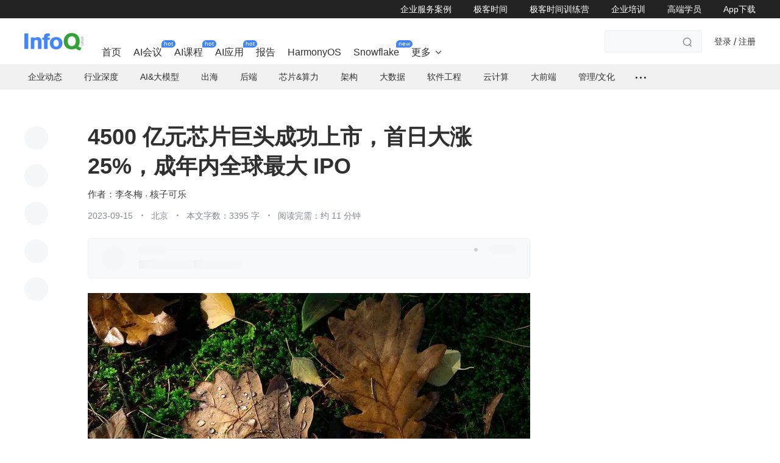

--- FILE ---
content_type: text/html;charset=utf-8
request_url: https://www.infoq.cn/article/469EAl58bc8DbDxlj3cu
body_size: 68524
content:
<!DOCTYPE html><html><head><meta charset="utf-8"><meta name="viewport" content="width=device-width, initial-scale=1.0, maximum-scale=1.0, minimum-scale=1.0, user-scalable=0, viewport-fit=cover"><script type="importmap">{"imports":{"#entry":"https://static001.geekbang.org/static/web/nuxt/www.infoq.cn/Fa8AuXDI.js"}}</script><title>4500亿元芯片巨头成功上市，首日大涨25%，成年内全球最大IPO - InfoQ</title><script src="https://open.work.weixin.qq.com/wwopen/js/jwxwork-1.0.0.js"></script><style>@charset "UTF-8";@font-face{font-family:iconfont;src:url(//at.alicdn.com/t/c/font_2513206_wytyk8mrnm9.woff2?t=1736152035118) format("woff2"),url(//at.alicdn.com/t/c/font_2513206_wytyk8mrnm9.woff?t=1736152035118) format("woff"),url(//at.alicdn.com/t/c/font_2513206_wytyk8mrnm9.ttf?t=1736152035118) format("truetype")}.iconfont{-webkit-text-stroke-width:.2px}@font-face{font-family:desgin-iconfont;src:url(//at.alicdn.com/t/c/font_4048882_wmtfea2ydp.woff2?t=1687949736607) format("woff2"),url(//at.alicdn.com/t/c/font_4048882_wmtfea2ydp.woff?t=1687949736607) format("woff"),url(//at.alicdn.com/t/c/font_4048882_wmtfea2ydp.ttf?t=1687949736607) format("truetype")}.desgin-iconfont{font-family:desgin-iconfont!important;font-size:16px;font-style:normal;-webkit-font-smoothing:antialiased;-moz-osx-font-smoothing:grayscale}@font-face{font-family:BEBAS;font-style:normal;font-weight:400;src:url(https://static001.geekbang.org/static/font/bebas/BEBAS.woff2) format("woff2"),url(https://static001.geekbang.org/static/font/bebas/BEBAS.woff) format("woff"),url(https://static001.geekbang.org/static/font/bebas/BEBAS.ttf) format("truetype"),url(https://static001.geekbang.org/static/font/bebas/BEBAS.eot) format("embedded-opentype"),url(https://static001.geekbang.org/static/font/bebas/BEBAS.svg) format("svg")}@font-face{font-family:alibaba;font-style:normal;font-weight:400;src:url(https://static001.geekbang.org/static/font/alibaba/AlibabaPuHuiTi-3-95-ExtraBold.woff2) format("woff2"),url(https://static001.geekbang.org/static/font/alibaba/AlibabaPuHuiTi-3-95-ExtraBold.woff) format("woff"),url(https://static001.geekbang.org/static/font/alibaba/AlibabaPuHuiTi-3-95-ExtraBold.ttf) format("truetype"),url(https://static001.geekbang.org/static/font/alibaba/AlibabaPuHuiTi-3-95-ExtraBold.eot) format("embedded-opentype")}[gk-modal-layer]{background-color:#0000009e}html{color:#353535;-webkit-text-size-adjust:100%;-moz-text-size-adjust:100%;text-size-adjust:100%;text-rendering:optimizelegibility;-webkit-font-smoothing:antialiased;font-family:Helvetica Neue,PingFang SC,Verdana,Microsoft Yahei,Hiragino Sans GB,Microsoft Sans Serif,WenQuanYi Micro Hei,sans-serif;font-weight:400}html.borderbox *,html.borderbox :after,html.borderbox :before{box-sizing:border-box}article,aside,blockquote,body,button,code,dd,details,dl,dt,fieldset,figcaption,figure,footer,form,h1,h2,h3,h4,h5,h6,header,hr,input,legend,li,menu,nav,ol,p,pre,section,td,textarea,th,ul{margin:0;padding:0}article,aside,details,figcaption,figure,footer,header,menu,nav,section{display:block}audio,canvas,video{display:inline-block}body,button,input,select,textarea{font:400 1em/1.8 PingFang SC,Lantinghei SC,Microsoft Yahei,Hiragino Sans GB,Microsoft Sans Serif,WenQuanYi Micro Hei,Helvetica,sans-serif}button::-moz-focus-inner,input::-moz-focus-inner{border:0;padding:0}table{border-collapse:collapse;border-spacing:0}b,h1,h2,h3,h4,h5,h6{font-size:100%;font-weight:400}fieldset,img{border:0}blockquote{border-left:1px solid #1abc9c;color:#999;font-weight:400;margin:1em 3em 1em 2em;padding-left:1em;position:relative}@media only screen and (max-width:640px){blockquote{margin:1em 0}}abbr,acronym{border-bottom:1px dotted;font-variant:normal}abbr{cursor:help}del{text-decoration:line-through}address,caption,cite,code,dfn,em,th,var{font-style:normal;font-weight:400}ol,ul{list-style:none}caption,th{text-align:left}q:after,q:before{content:""}sub,sup{font-size:75%;line-height:0;position:relative}:root sub,:root sup{vertical-align:baseline}sup{top:-.5em}sub{bottom:-.25em}a{color:#1abc9c;transition:all .3s linear}a:hover{text-decoration:underline}.typo a{border-bottom:1px solid #1abc9c}.typo a:hover{border-bottom-color:#555;color:#555}.typo a:hover,a,ins{text-decoration:none}.typo-u,u{text-decoration:underline}mark{background:#fffdd1;border-bottom:1px solid #ffedce;margin:0 5px;padding:2px}pre{background:#f8f8f8;border:1px solid #ddd;padding:1em 1.5em}hr{border:none;border-bottom:1px solid #cfcfcf;height:10px;margin-bottom:.8em}.typo-small,figcaption,small{color:#888;font-size:.9em}b,strong{color:#000;font-weight:700}::-webkit-input-placeholder{color:#a9a9a9}::-moz-placeholder{color:#a9a9a9}:-ms-input-placeholder{color:#a9a9a9}:-moz-placeholder{color:#a9a9a9}[draggable]{cursor:move}.clearfix:after,.clearfix:before{content:"";display:table}.clearfix:after{clear:both}.clearfix{zoom:1}.textwrap,.textwrap td,.textwrap th{word-wrap:break-word;word-break:break-all}.textwrap-table{table-layout:fixed}.serif{font-family:Palatino,Optima,Georgia,serif}.typo dl,.typo form,.typo hr,.typo ol,.typo p,.typo pre,.typo table,.typo ul,.typo-dl,.typo-form,.typo-hr,.typo-ol,.typo-p,.typo-pre,.typo-table,.typo-ul,blockquote{margin-bottom:1rem}h1,h2,h3,h4,h5,h6{color:#000;font-family:PingFang SC,Helvetica Neue,Verdana,Microsoft Yahei,Hiragino Sans GB,Microsoft Sans Serif,WenQuanYi Micro Hei,sans-serif;line-height:1.35}.typo h1,.typo h2,.typo h3,.typo h4,.typo h5,.typo h6,.typo-h1,.typo-h2,.typo-h3,.typo-h4,.typo-h5,.typo-h6{line-height:1.35;margin-bottom:.6em;margin-top:1.2em}.typo h1,.typo-h1{font-size:2em}.typo h2,.typo-h2{font-size:1.8em}.typo h3,.typo-h3{font-size:1.6em}.typo h4,.typo-h4{font-size:1.4em}.typo h5,.typo h6,.typo-h5,.typo-h6{font-size:1.2em}.typo ul,.typo-ul{list-style:disc;margin-left:1.3em}.typo ol,.typo-ol{list-style:decimal;margin-left:1.9em}.typo li ol,.typo li ul,.typo-ol ol,.typo-ol ul,.typo-ul ol,.typo-ul ul{margin-bottom:.8em;margin-left:2em}.typo li ul,.typo-ol ul,.typo-ul ul{list-style:circle}.typo table caption,.typo table td,.typo table th,.typo-table td,.typo-table th{border:1px solid #ddd;color:#666;padding:.5em 1em}.typo table th,.typo-table th{background:#fbfbfb}.typo table thead th,.typo-table thead th{background:#f1f1f1}.typo table caption{border-bottom:none}.typo-input,.typo-textarea{-webkit-appearance:none;border-radius:0}.typo em,.typo-em,caption,legend{color:#000;font-weight:inherit}.typo-em{position:relative}.typo-em:after{content:"・・・・・・・・・・・・・・・・・・・・・・・・・・・・・・・・・・・・・・・・・・・・・・・・・・・・・・・・・・・・・・・・・・・・・・・・・・・・・・・・・・・・・・・・・・・・・・・・・・・・";left:0;overflow:hidden;position:absolute;top:.65em;white-space:nowrap;width:100%}.typo img{max-width:100%}.scale-show-enter-active[data-position=top]{transform-origin:center bottom 0}.scale-show-enter-active[data-position=top-start]{transform-origin:left bottom 0}.scale-show-enter-active[data-position=top-end]{transform-origin:right bottom 0}.scale-show-enter-active[data-position=bottom]{transform-origin:center top 0}.scale-show-enter-active[data-position=bottom-start]{transform-origin:left top 0}.scale-show-enter-active[data-position=bottom-end]{transform-origin:right top 0}.scale-show-enter-active[data-position=left]{transform-origin:right center 0}.scale-show-enter-active[data-position=left-start]{transform-origin:right top 0}.scale-show-enter-active[data-position=left-end]{transform-origin:right bottom 0}.scale-show-enter-active[data-position=right]{transform-origin:left center 0}.scale-show-enter-active[data-position=right-start]{transform-origin:left top 0}.scale-show-enter-active[data-position=right-end]{transform-origin:left bottom 0}.scale-show-enter-active{animation:scale-show .2s cubic-bezier(.23,1,.32,1)}.scale-show-leave-active[data-position=top]{transform-origin:center bottom 0}.scale-show-leave-active[data-position=top-start]{transform-origin:left bottom 0}.scale-show-leave-active[data-position=top-end]{transform-origin:right bottom 0}.scale-show-leave-active[data-position=bottom]{transform-origin:center top 0}.scale-show-leave-active[data-position=bottom-start]{transform-origin:left top 0}.scale-show-leave-active[data-position=bottom-end]{transform-origin:right top 0}.scale-show-leave-active[data-position=left]{transform-origin:right center 0}.scale-show-leave-active[data-position=left-start]{transform-origin:right top 0}.scale-show-leave-active[data-position=left-end]{transform-origin:right bottom 0}.scale-show-leave-active[data-position=right]{transform-origin:left center 0}.scale-show-leave-active[data-position=right-start]{transform-origin:left top 0}.scale-show-leave-active[data-position=right-end]{transform-origin:left bottom 0}.scale-show-leave-active{animation:scale-show .2s cubic-bezier(.23,1,.32,1) reverse}@keyframes scale-show{0%{opacity:0;transform:scale(.8) translateZ(0)}to{opacity:1;transform:scale(1) translateZ(0)}}.dropdown-slide-enter-active[data-position^=top]{transform-origin:bottom center}.dropdown-slide-enter-active[data-position^=bottom]{transform-origin:top center}.dropdown-slide-enter-active{animation:popup-slide-in-y .4s cubic-bezier(.23,1,.32,1)}.dropdown-slide-leave-active[data-position^=top]{transform-origin:bottom center}.dropdown-slide-leave-active[data-position^=bottom]{transform-origin:top center}.dropdown-slide-leave-active{animation:popup-slide-out-y .6s cubic-bezier(.23,1,.32,1)}.slide-bottom-enter-active[data-position^=top]{transform-origin:bottom center}.slide-bottom-enter-active[data-position^=bottom]{transform-origin:top center}.slide-bottom-enter-active{animation:popup-slide-in-y .4s cubic-bezier(.23,1,.32,1)}.slide-bottom-leave-active[data-position^=top]{transform-origin:bottom center}.slide-bottom-leave-active[data-position^=bottom]{transform-origin:top center}.slide-bottom-leave-active{animation:popup-slide-out-y .6s cubic-bezier(.23,1,.32,1)}.slide-top-enter-active[data-position^=top]{transform-origin:bottom center}.slide-top-enter-active[data-position^=bottom]{transform-origin:top center}.slide-top-enter-active{animation:popup-slide-in-y .4s cubic-bezier(.23,1,.32,1)}.slide-top-leave-active[data-position^=top]{transform-origin:bottom center}.slide-top-leave-active[data-position^=bottom]{transform-origin:top center}.slide-top-leave-active{animation:popup-slide-out-y .6s cubic-bezier(.23,1,.32,1)}.move-up-enter-active{animation:move-up-in-y .4s cubic-bezier(.23,1,.32,1);transform-origin:top center}.move-up-leave-active{animation:move-up-out-y .6s cubic-bezier(.23,1,.32,1);transform-origin:top center}.move-down-enter-active{animation:move-down-in-y .4s cubic-bezier(.23,1,.32,1);transform-origin:top center}.move-down-leave-active{animation:move-down-out-y .6s cubic-bezier(.23,1,.32,1);transform-origin:top center}.move-left-enter-active{animation:move-left-in-y .4s cubic-bezier(.23,1,.32,1);transform-origin:right center}.move-left-leave-active{animation:move-left-out-y .6s cubic-bezier(.23,1,.32,1);transform-origin:right center}.move-right-enter-active{animation:move-right-in-y .4s cubic-bezier(.23,1,.32,1);transform-origin:left center}.move-right-leave-active{animation:move-right-out-y .6s cubic-bezier(.23,1,.32,1);transform-origin:left center}.fade-enter-active,.fade-leave-active{transition:all .4s ease}.fade-enter-from,.fade-leave-to{opacity:0}.fade-in-up-enter-active{animation:fade-in-up .3s ease-in;transform-origin:top center}.fade-in-up-leave-active{animation:fade-out-up .4s ease-out;transform-origin:top center}.fade-in-down-enter-active{animation:fade-in-down .3s ease-in;transform-origin:top center}.fade-in-down-leave-active{animation:fade-out-down .4s ease-out;transform-origin:top center}@keyframes popup-slide-in-y{0%{opacity:0;transform:scaleY(.4)}to{opacity:1;transform:scaleY(1)}}@keyframes popup-slide-out-y{0%{opacity:1;transform:scaleY(1)}to{opacity:0;transform:scaleY(.4)}}@keyframes move-down-in-y{0%{transform:translateY(-100%)}to{transform:translateY(0)}}@keyframes move-down-out-y{0%{transform:translateY(0)}to{transform:translateY(-100%)}}@keyframes move-up-in-y{0%{transform:translateY(100%)}to{transform:translateY(0)}}@keyframes move-up-out-y{0%{transform:translateY(0)}to{transform:translateY(100%)}}@keyframes move-right-in-y{0%{transform:translate(-100%)}to{transform:translate(0)}}@keyframes move-right-out-y{0%{transform:translate(0)}to{transform:translate(-100%)}}@keyframes move-left-in-y{0%{transform:translate(100%)}to{transform:translate(0)}}@keyframes move-left-out-y{0%{transform:translate(0)}to{transform:translate(100%)}}@keyframes fade-in-up{0%{opacity:0;transform:translate3d(0,100%,0)}to{opacity:1;transform:translateZ(0)}}@keyframes fade-out-up{0%{opacity:1;transform:translateZ(0)}to{opacity:0;transform:translate3d(0,100%,0)}}@keyframes fade-in-down{0%{opacity:0;transform:translate3d(0,-50%,0)}to{opacity:1;transform:translateZ(0)}}@keyframes fade-out-down{0%{opacity:1;transform:translateZ(0)}to{opacity:0;transform:translate3d(0,-50%,0)}}@keyframes gk-rotate{0%{transform:rotate(0)}to{transform:rotate(1turn)}}@keyframes gk-rotate-reverse{0%{transform:rotate(0)}to{transform:rotate(1turn)}}[gkscrollbar-color=base] [bar=x]{bottom:0;left:0;right:0}[gkscrollbar-color=base] [bar=y]{bottom:5px;right:0;top:5px}[gkscrollbar-color=base] [gk-scrollbar-thumb]:after{background:#c9c9c9}[gkscrollbar-color=base] [thumb=x]{bottom:0;height:6px;left:0}[gkscrollbar-color=base] [thumb=x]:after{border-radius:6px;height:6px;width:100%}[gkscrollbar-color=base] [thumb=y]{right:0;top:0;width:10px}[gkscrollbar-color=base] [thumb=y]:after{border-radius:4px;height:100%;margin:0 auto;width:4px}[gk-toast-name=base] [gk-toast-content]{background:#000000b3;border-radius:4px;color:#fff;padding:12px 15px}[gk-toast-name=base] [gk-toast-content][use-icon=true]{border-radius:12px}[gk-toast-name=base] [gk-toast-message]{color:#fff}[gk-toast-name=base][gk-toast-position=center]{margin-top:-30px;top:50%}[gk-toast-name=base] [gk-toast-wrap]{align-items:center;display:flex}[gk-toast-name=base][gk-toast-position=top]{top:4%}[gk-toast-name=base][gk-toast-position=bottom]{bottom:10%}[gkbtn-size=primary]{border-radius:4px;font-size:14px;font-weight:500;height:36px;min-width:68px;padding:0 18px}[gkbtn-size=primary]>[icon]:has(+[gk-button-label]){color:inherit;font-size:14px;margin-right:4px;pointer-events:none}[gkbtn-size=primary] [gk-button-label]+[icon]{font-size:12px;margin-left:4px}[gkbtn-size=primary]>[alias=arrow],[gkbtn-size=primary]>[arrow]{transition:all .3s ease}[gkbtn-size=primary]>[alias=arrow][focused],[gkbtn-size=primary]>[arrow][focused]{transform:rotate(180deg)}[gkbtn-size=bigger]{border-radius:4px;font-size:14px;font-weight:500;height:40px;padding:0 20px}[gkbtn-size=bigger]>[icon]:has(+[gk-button-label]){color:inherit;font-size:14px;margin-right:4px;pointer-events:none}[gkbtn-size=bigger] [gk-button-label]+[icon]{font-size:12px;margin-left:4px}[gkbtn-size=bigger]>[alias=arrow],[gkbtn-size=bigger]>[arrow]{transition:all .3s ease}[gkbtn-size=bigger]>[alias=arrow][focused],[gkbtn-size=bigger]>[arrow][focused]{transform:rotate(180deg)}[gkbtn-size=big]{border-radius:4px;font-size:14px;font-weight:500;height:32px;padding:0 16px}[gkbtn-size=big]>[icon]:has(+[gk-button-label]){color:inherit;font-size:14px;margin-right:4px;pointer-events:none}[gkbtn-size=big] [gk-button-label]+[icon]{font-size:12px;margin-left:4px}[gkbtn-size=big]>[alias=arrow],[gkbtn-size=big]>[arrow]{transition:all .3s ease}[gkbtn-size=big]>[alias=arrow][focused],[gkbtn-size=big]>[arrow][focused]{transform:rotate(180deg)}[gkbtn-size=normal]{border-radius:4px;font-size:14px;font-weight:500;height:36px;min-width:68px;padding:0}[gkbtn-size=normal]>[icon]:has(+[gk-button-label]){color:inherit;font-size:14px;margin-right:4px;pointer-events:none}[gkbtn-size=normal] [gk-button-label]+[icon]{font-size:12px;margin-left:4px}[gkbtn-size=normal]>[alias=arrow],[gkbtn-size=normal]>[arrow]{transition:all .3s ease}[gkbtn-size=normal]>[alias=arrow][focused],[gkbtn-size=normal]>[arrow][focused]{transform:rotate(180deg)}[gkbtn-size=small]{border-radius:4px;font-size:12px;font-weight:500;height:24px;min-width:55px;padding:0 12px}[gkbtn-size=small]>[icon]:has(+[gk-button-label]){color:inherit;font-size:12px;margin-right:4px;pointer-events:none}[gkbtn-size=small] [gk-button-label]+[icon]{font-size:12px;margin-left:4px}[gkbtn-size=small]>[alias=arrow],[gkbtn-size=small]>[arrow]{transition:all .3s ease}[gkbtn-size=small]>[alias=arrow][focused],[gkbtn-size=small]>[arrow][focused]{transform:rotate(180deg)}[gkbtn-color=brand-primary]{background-color:#4285f4;color:#fff}[app-layout-type-pc] [gkbtn-color=brand-primary]:not([disabled]):hover{background-color:#5e97f5}[gkbtn-color=brand-primary]:not([disabled]):hover:active,[gkbtn-color=brand-primary]:not([disabled])[tooltip-focus],[gkbtn-color=brand-primary]:not([disabled])[tooltip-focus]:hover{background-color:#3b77db}[gkbtn-color=brand-primary][disabled]{background-color:#b3cefb}[gkbtn-color=brand-light]{background-color:#f0f7ff;color:#4285f4}[app-layout-type-pc] [gkbtn-color=brand-light]:not([disabled]):hover{color:#5e97f5}[gkbtn-color=brand-light]:not([disabled]):hover:active,[gkbtn-color=brand-light]:not([disabled])[tooltip-focus],[gkbtn-color=brand-light]:not([disabled])[tooltip-focus]:hover{background-color:#e3edfe;color:#3b77db}[gkbtn-color=brand-light][disabled]{background-color:#f0f7ff;color:#a5c5fa}[gkbtn-color=brand-dashed]{border:1px dashed #b3cefb;color:#4285f4}[app-layout-type-pc] [gkbtn-color=brand-dashed]:not([disabled]):hover{color:#5e97f5}[gkbtn-color=brand-dashed]:not([disabled]):hover:active,[gkbtn-color=brand-dashed]:not([disabled])[tooltip-focus],[gkbtn-color=brand-dashed]:not([disabled])[tooltip-focus]:hover{border-color:#3b77db;color:#3b77db}[gkbtn-color=brand-dashed][disabled]{border-color:#b3cefb;color:#a5c5fa}[gkbtn-color=brand-border]{border:1px solid #edeff1}[app-layout-type-pc] [gkbtn-color=brand-border]:not([disabled]):hover{border-color:#4285f4}[gkbtn-color=brand-border][disabled]{color:#edeff1}[app-layout-type-pc] [gkbtn-color=brand-border]:not([disabled]):hover,[gkbtn-color=brand-border]{color:#2a2a2a}[gkbtn-color=brand-border]:not([disabled]):hover:active,[gkbtn-color=brand-border]:not([disabled])[tooltip-focus],[gkbtn-color=brand-border]:not([disabled])[tooltip-focus]:hover{border-color:#4285f4;color:#4285f4}[gkbtn-color=brand-border][disabled]{color:#9fa4ae}[gkbtn-color=brand-ghost]{color:#2a2a2a}[app-layout-type-pc] [gkbtn-color=brand-ghost]:not([disabled]):hover{background-color:#f6f7f9}[gkbtn-color=brand-ghost]:not([disabled]):hover:active,[gkbtn-color=brand-ghost]:not([disabled])[tooltip-focus],[gkbtn-color=brand-ghost]:not([disabled])[tooltip-focus]:hover{background-color:#f0f7ff;color:#4285f4}[gkbtn-color=brand-ghost][disabled]{color:#9fa4ae}[gkbtn-color=brand-link]{color:#4285f4}[app-layout-type-pc] [gkbtn-color=brand-link]:not([disabled]):hover{color:#5e97f5;text-decoration:underline}[gkbtn-color=brand-link]:not([disabled]):hover:active,[gkbtn-color=brand-link]:not([disabled])[tooltip-focus],[gkbtn-color=brand-link]:not([disabled])[tooltip-focus]:hover{color:#3b77db;text-decoration:underline}[gkbtn-color=brand-link][disabled]{color:#a5c5fa}[gkbtn-color=success-primary]{background-color:#00b44f;color:#fff}[app-layout-type-pc] [gkbtn-color=success-primary]:not([disabled]):hover{background-color:#26bf69}[gkbtn-color=success-primary]:not([disabled]):hover:active,[gkbtn-color=success-primary]:not([disabled])[tooltip-focus],[gkbtn-color=success-primary]:not([disabled])[tooltip-focus]:hover{background-color:#00a046}[gkbtn-color=success-primary][disabled]{background-color:#99e1b9}[gkbtn-color=success-light]{background-color:#e7faef;color:#00b44f}[app-layout-type-pc] [gkbtn-color=success-light]:not([disabled]):hover{color:#26bf69}[gkbtn-color=success-light]:not([disabled]):hover:active,[gkbtn-color=success-light]:not([disabled])[tooltip-focus],[gkbtn-color=success-light]:not([disabled])[tooltip-focus]:hover{background-color:#d6f3e3;color:#00a046}[gkbtn-color=success-light][disabled]{background-color:#e7faef;color:#85dbab}[gkbtn-color=success-dashed]{border:1px dashed #99e1b9;color:#00b44f}[app-layout-type-pc] [gkbtn-color=success-dashed]:not([disabled]):hover{color:#26bf69}[gkbtn-color=success-dashed]:not([disabled]):hover:active,[gkbtn-color=success-dashed]:not([disabled])[tooltip-focus],[gkbtn-color=success-dashed]:not([disabled])[tooltip-focus]:hover{border-color:#00a046;color:#00a046}[gkbtn-color=success-dashed][disabled]{border-color:#99e1b9;color:#85dbab}[gkbtn-color=success-border]{border:1px solid #00b44f}[app-layout-type-pc] [gkbtn-color=success-border]:not([disabled]):hover{border-color:#26bf69}[gkbtn-color=success-border][disabled]{color:#99e1b9}[gkbtn-color=success-border]{color:#00b44f}[app-layout-type-pc] [gkbtn-color=success-border]:not([disabled]):hover{color:#26bf69}[gkbtn-color=success-border]:not([disabled]):hover:active,[gkbtn-color=success-border]:not([disabled])[tooltip-focus],[gkbtn-color=success-border]:not([disabled])[tooltip-focus]:hover{border-color:#00a046;color:#00b44f}[gkbtn-color=success-border][disabled]{color:#85dbab}[gkbtn-color=success-ghost]{color:#00b44f}[app-layout-type-pc] [gkbtn-color=success-ghost]:not([disabled]):hover{background-color:#f6f7f9}[gkbtn-color=success-ghost]:not([disabled]):hover:active,[gkbtn-color=success-ghost]:not([disabled])[tooltip-focus],[gkbtn-color=success-ghost]:not([disabled])[tooltip-focus]:hover{background-color:#e7faef;color:#00b44f}[gkbtn-color=success-ghost][disabled]{color:#85dbab}[gkbtn-color=success-link]{color:#00b44f}[app-layout-type-pc] [gkbtn-color=success-link]:not([disabled]):hover{color:#26bf69;text-decoration:underline}[gkbtn-color=success-link]:not([disabled]):hover:active,[gkbtn-color=success-link]:not([disabled])[tooltip-focus],[gkbtn-color=success-link]:not([disabled])[tooltip-focus]:hover{color:#00a046;text-decoration:underline}[gkbtn-color=success-link][disabled]{color:#85dbab}[gkbtn-color=warning-primary]{background-color:#ff9800;color:#fff}[app-layout-type-pc] [gkbtn-color=warning-primary]:not([disabled]):hover{background-color:#ffa726}[gkbtn-color=warning-primary]:not([disabled]):hover:active,[gkbtn-color=warning-primary]:not([disabled])[tooltip-focus],[gkbtn-color=warning-primary]:not([disabled])[tooltip-focus]:hover{background-color:#e58800}[gkbtn-color=warning-primary][disabled]{background-color:#ffd699}[gkbtn-color=warning-light]{background-color:#fff5e5;color:#ff9800}[app-layout-type-pc] [gkbtn-color=warning-light]:not([disabled]):hover{color:#ffa726}[gkbtn-color=warning-light]:not([disabled]):hover:active,[gkbtn-color=warning-light]:not([disabled])[tooltip-focus],[gkbtn-color=warning-light]:not([disabled])[tooltip-focus]:hover{background-color:#ffeed6;color:#e58800}[gkbtn-color=warning-light][disabled]{background-color:#fff5e5;color:#ffce85}[gkbtn-color=warning-dashed]{border:1px dashed #ffd699;color:#ff9800}[app-layout-type-pc] [gkbtn-color=warning-dashed]:not([disabled]):hover{color:#ffa726}[gkbtn-color=warning-dashed]:not([disabled]):hover:active,[gkbtn-color=warning-dashed]:not([disabled])[tooltip-focus],[gkbtn-color=warning-dashed]:not([disabled])[tooltip-focus]:hover{border-color:#e58800;color:#e58800}[gkbtn-color=warning-dashed][disabled]{border-color:#ffd699;color:#ffce85}[gkbtn-color=warning-border]{border:1px solid #ff9800}[app-layout-type-pc] [gkbtn-color=warning-border]:not([disabled]):hover{border-color:#ffa726}[gkbtn-color=warning-border][disabled]{color:#ffd699}[gkbtn-color=warning-border]{color:#ff9800}[app-layout-type-pc] [gkbtn-color=warning-border]:not([disabled]):hover{color:#ffa726}[gkbtn-color=warning-border]:not([disabled]):hover:active,[gkbtn-color=warning-border]:not([disabled])[tooltip-focus],[gkbtn-color=warning-border]:not([disabled])[tooltip-focus]:hover{border-color:#e58800;color:#ff9800}[gkbtn-color=warning-border][disabled]{color:#ffce85}[gkbtn-color=warning-ghost]{color:#ff9800}[app-layout-type-pc] [gkbtn-color=warning-ghost]:not([disabled]):hover{background-color:#f6f7f9}[gkbtn-color=warning-ghost]:not([disabled]):hover:active,[gkbtn-color=warning-ghost]:not([disabled])[tooltip-focus],[gkbtn-color=warning-ghost]:not([disabled])[tooltip-focus]:hover{background-color:#fff5e5;color:#ff9800}[gkbtn-color=warning-ghost][disabled]{color:#ffce85}[gkbtn-color=warning-link]{color:#ff9800}[app-layout-type-pc] [gkbtn-color=warning-link]:not([disabled]):hover{color:#ffa726;text-decoration:underline}[gkbtn-color=warning-link]:not([disabled]):hover:active,[gkbtn-color=warning-link]:not([disabled])[tooltip-focus],[gkbtn-color=warning-link]:not([disabled])[tooltip-focus]:hover{color:#e58800;text-decoration:underline}[gkbtn-color=warning-link][disabled]{color:#ffce85}[gkbtn-color=danger-primary]{background-color:#f16547;color:#fff}[app-layout-type-pc] [gkbtn-color=danger-primary]:not([disabled]):hover{background-color:#f37b62}[gkbtn-color=danger-primary]:not([disabled]):hover:active,[gkbtn-color=danger-primary]:not([disabled])[tooltip-focus],[gkbtn-color=danger-primary]:not([disabled])[tooltip-focus]:hover{background-color:#db5539}[gkbtn-color=danger-primary][disabled]{background-color:#f9c1b5}[gkbtn-color=danger-light]{background-color:#fef0ed;color:#f16547}[app-layout-type-pc] [gkbtn-color=danger-light]:not([disabled]):hover{color:#f37b62}[gkbtn-color=danger-light]:not([disabled]):hover:active,[gkbtn-color=danger-light]:not([disabled])[tooltip-focus],[gkbtn-color=danger-light]:not([disabled])[tooltip-focus]:hover{background-color:#fde6e1;color:#db5539}[gkbtn-color=danger-light][disabled]{background-color:#fef0ed;color:#f9b5a7}[gkbtn-color=danger-dashed]{border:1px dashed #f9c1b5;color:#f16547}[app-layout-type-pc] [gkbtn-color=danger-dashed]:not([disabled]):hover{color:#f37b62}[gkbtn-color=danger-dashed]:not([disabled]):hover:active,[gkbtn-color=danger-dashed]:not([disabled])[tooltip-focus],[gkbtn-color=danger-dashed]:not([disabled])[tooltip-focus]:hover{border-color:#db5539;color:#db5539}[gkbtn-color=danger-dashed][disabled]{border-color:#f9c1b5;color:#f9b5a7}[gkbtn-color=danger-border]{border:1px solid #f16547}[app-layout-type-pc] [gkbtn-color=danger-border]:not([disabled]):hover{border-color:#f37b62}[gkbtn-color=danger-border][disabled]{color:#f9c1b5}[gkbtn-color=danger-border]{color:#f16547}[app-layout-type-pc] [gkbtn-color=danger-border]:not([disabled]):hover{color:#f37b62}[gkbtn-color=danger-border]:not([disabled]):hover:active,[gkbtn-color=danger-border]:not([disabled])[tooltip-focus],[gkbtn-color=danger-border]:not([disabled])[tooltip-focus]:hover{border-color:#db5539;color:#f16547}[gkbtn-color=danger-border][disabled]{color:#f9b5a7}[gkbtn-color=danger-ghost]{color:#f16547}[app-layout-type-pc] [gkbtn-color=danger-ghost]:not([disabled]):hover{background-color:#f6f7f9}[gkbtn-color=danger-ghost]:not([disabled]):hover:active,[gkbtn-color=danger-ghost]:not([disabled])[tooltip-focus],[gkbtn-color=danger-ghost]:not([disabled])[tooltip-focus]:hover{background-color:#fef0ed;color:#f16547}[gkbtn-color=danger-ghost][disabled]{color:#f9b5a7}[gkbtn-color=danger-link]{color:#f16547}[app-layout-type-pc] [gkbtn-color=danger-link]:not([disabled]):hover{color:#f37b62;text-decoration:underline}[gkbtn-color=danger-link]:not([disabled]):hover:active,[gkbtn-color=danger-link]:not([disabled])[tooltip-focus],[gkbtn-color=danger-link]:not([disabled])[tooltip-focus]:hover{color:#db5539;text-decoration:underline}[gkbtn-color=danger-link][disabled]{color:#f9b5a7}[gkbtn-color=blue-primary]{background-color:#1458d4;color:#fff}[app-layout-type-pc] [gkbtn-color=blue-primary]:not([disabled]):hover{background-color:#387bf4}[gkbtn-color=blue-primary]:not([disabled]):hover:active,[gkbtn-color=blue-primary]:not([disabled])[tooltip-focus],[gkbtn-color=blue-primary]:not([disabled])[tooltip-focus]:hover{background-color:#104cc0}[gkbtn-color=blue-primary][disabled]{background-color:#b7cdf8}[gkbtn-color=blue-light]{background-color:#eaf1fd;color:#1458d4}[app-layout-type-pc] [gkbtn-color=blue-light]:not([disabled]):hover{color:#387bf4}[gkbtn-color=blue-light]:not([disabled]):hover:active,[gkbtn-color=blue-light]:not([disabled])[tooltip-focus],[gkbtn-color=blue-light]:not([disabled])[tooltip-focus]:hover{background-color:#dde8fc;color:#104cc0}[gkbtn-color=blue-light][disabled]{background-color:#eaf1fd;color:#a5c0f6}[gkbtn-color=blue-dashed]{border:1px dashed #b7cdf8;color:#1458d4}[app-layout-type-pc] [gkbtn-color=blue-dashed]:not([disabled]):hover{color:#387bf4}[gkbtn-color=blue-dashed]:not([disabled]):hover:active,[gkbtn-color=blue-dashed]:not([disabled])[tooltip-focus],[gkbtn-color=blue-dashed]:not([disabled])[tooltip-focus]:hover{border-color:#104cc0;color:#104cc0}[gkbtn-color=blue-dashed][disabled]{border-color:#b7cdf8;color:#a5c0f6}[gkbtn-color=blue-border]{border:1px solid #1458d4}[app-layout-type-pc] [gkbtn-color=blue-border]:not([disabled]):hover{border-color:#387bf4}[gkbtn-color=blue-border][disabled]{color:#b7cdf8}[gkbtn-color=blue-border]{color:#1458d4}[app-layout-type-pc] [gkbtn-color=blue-border]:not([disabled]):hover{color:#387bf4}[gkbtn-color=blue-border]:not([disabled]):hover:active,[gkbtn-color=blue-border]:not([disabled])[tooltip-focus],[gkbtn-color=blue-border]:not([disabled])[tooltip-focus]:hover{border-color:#104cc0;color:#1458d4}[gkbtn-color=blue-border][disabled]{color:#a5c0f6}[gkbtn-color=blue-ghost]{color:#1458d4}[app-layout-type-pc] [gkbtn-color=blue-ghost]:not([disabled]):hover{background-color:#f6f7f9}[gkbtn-color=blue-ghost]:not([disabled]):hover:active,[gkbtn-color=blue-ghost]:not([disabled])[tooltip-focus],[gkbtn-color=blue-ghost]:not([disabled])[tooltip-focus]:hover{background-color:#eaf1fd;color:#1458d4}[gkbtn-color=blue-ghost][disabled]{color:#a5c0f6}[gkbtn-color=blue-link]{color:#1458d4}[app-layout-type-pc] [gkbtn-color=blue-link]:not([disabled]):hover{color:#387bf4;text-decoration:underline}[gkbtn-color=blue-link]:not([disabled]):hover:active,[gkbtn-color=blue-link]:not([disabled])[tooltip-focus],[gkbtn-color=blue-link]:not([disabled])[tooltip-focus]:hover{color:#104cc0;text-decoration:underline}[gkbtn-color=blue-link][disabled]{color:#a5c0f6}[gkbtn-color=orange-primary]{background-color:#ff862c;color:#fff}[app-layout-type-pc] [gkbtn-color=orange-primary]:not([disabled]):hover{background-color:#ff984b}[gkbtn-color=orange-primary]:not([disabled]):hover:active,[gkbtn-color=orange-primary]:not([disabled])[tooltip-focus],[gkbtn-color=orange-primary]:not([disabled])[tooltip-focus]:hover{background-color:#eb7b28}[gkbtn-color=orange-primary][disabled]{background-color:#ffd1b0}[gkbtn-color=orange-light]{background-color:#fff5ed;color:#ff862c}[app-layout-type-pc] [gkbtn-color=orange-light]:not([disabled]):hover{color:#ff984b}[gkbtn-color=orange-light]:not([disabled]):hover:active,[gkbtn-color=orange-light]:not([disabled])[tooltip-focus],[gkbtn-color=orange-light]:not([disabled])[tooltip-focus]:hover{background-color:#ffecdd;color:#eb7b28}[gkbtn-color=orange-light][disabled]{background-color:#fff5ed;color:#ffc69a}[gkbtn-color=orange-dashed]{border:1px dashed #ffd1b0;color:#ff862c}[app-layout-type-pc] [gkbtn-color=orange-dashed]:not([disabled]):hover{color:#ff984b}[gkbtn-color=orange-dashed]:not([disabled]):hover:active,[gkbtn-color=orange-dashed]:not([disabled])[tooltip-focus],[gkbtn-color=orange-dashed]:not([disabled])[tooltip-focus]:hover{border-color:#eb7b28;color:#eb7b28}[gkbtn-color=orange-dashed][disabled]{border-color:#ffd1b0;color:#ffc69a}[gkbtn-color=orange-border]{border:1px solid #ff862c}[app-layout-type-pc] [gkbtn-color=orange-border]:not([disabled]):hover{border-color:#ff984b}[gkbtn-color=orange-border][disabled]{color:#ffd1b0}[gkbtn-color=orange-border]{color:#ff862c}[app-layout-type-pc] [gkbtn-color=orange-border]:not([disabled]):hover{color:#ff984b}[gkbtn-color=orange-border]:not([disabled]):hover:active,[gkbtn-color=orange-border]:not([disabled])[tooltip-focus],[gkbtn-color=orange-border]:not([disabled])[tooltip-focus]:hover{border-color:#eb7b28;color:#ff862c}[gkbtn-color=orange-border][disabled]{color:#ffc69a}[gkbtn-color=orange-ghost]{color:#ff862c}[app-layout-type-pc] [gkbtn-color=orange-ghost]:not([disabled]):hover{background-color:#f6f7f9}[gkbtn-color=orange-ghost]:not([disabled]):hover:active,[gkbtn-color=orange-ghost]:not([disabled])[tooltip-focus],[gkbtn-color=orange-ghost]:not([disabled])[tooltip-focus]:hover{background-color:#fff5ed;color:#ff862c}[gkbtn-color=orange-ghost][disabled]{color:#ffc69a}[gkbtn-color=orange-link]{color:#ff862c}[app-layout-type-pc] [gkbtn-color=orange-link]:not([disabled]):hover{color:#ff984b;text-decoration:underline}[gkbtn-color=orange-link]:not([disabled]):hover:active,[gkbtn-color=orange-link]:not([disabled])[tooltip-focus],[gkbtn-color=orange-link]:not([disabled])[tooltip-focus]:hover{color:#eb7b28;text-decoration:underline}[gkbtn-color=orange-link][disabled]{color:#ffc69a}[gkbtn-color=yellow-primary]{background-color:#f7bb0c;color:#fff}[app-layout-type-pc] [gkbtn-color=yellow-primary]:not([disabled]):hover{background-color:#fbc834}[gkbtn-color=yellow-primary]:not([disabled]):hover:active,[gkbtn-color=yellow-primary]:not([disabled])[tooltip-focus],[gkbtn-color=yellow-primary]:not([disabled])[tooltip-focus]:hover{background-color:#e6ab00}[gkbtn-color=yellow-primary][disabled]{background-color:#fce49e}[gkbtn-color=yellow-light]{background-color:#fffaec;color:#f7bb0c}[app-layout-type-pc] [gkbtn-color=yellow-light]:not([disabled]):hover{color:#fbc834}[gkbtn-color=yellow-light]:not([disabled]):hover:active,[gkbtn-color=yellow-light]:not([disabled])[tooltip-focus],[gkbtn-color=yellow-light]:not([disabled])[tooltip-focus]:hover{background-color:#fdf4d8;color:#e6ab00}[gkbtn-color=yellow-light][disabled]{background-color:#fffaec;color:#fbdf8b}[gkbtn-color=yellow-dashed]{border:1px dashed #fce49e;color:#f7bb0c}[app-layout-type-pc] [gkbtn-color=yellow-dashed]:not([disabled]):hover{color:#fbc834}[gkbtn-color=yellow-dashed]:not([disabled]):hover:active,[gkbtn-color=yellow-dashed]:not([disabled])[tooltip-focus],[gkbtn-color=yellow-dashed]:not([disabled])[tooltip-focus]:hover{border-color:#e6ab00;color:#e6ab00}[gkbtn-color=yellow-dashed][disabled]{border-color:#fce49e;color:#fbdf8b}[gkbtn-color=yellow-border]{border:1px solid #f7bb0c}[app-layout-type-pc] [gkbtn-color=yellow-border]:not([disabled]):hover{border-color:#fbc834}[gkbtn-color=yellow-border][disabled]{color:#fce49e}[gkbtn-color=yellow-border]{color:#f7bb0c}[app-layout-type-pc] [gkbtn-color=yellow-border]:not([disabled]):hover{color:#fbc834}[gkbtn-color=yellow-border]:not([disabled]):hover:active,[gkbtn-color=yellow-border]:not([disabled])[tooltip-focus],[gkbtn-color=yellow-border]:not([disabled])[tooltip-focus]:hover{border-color:#e6ab00;color:#f7bb0c}[gkbtn-color=yellow-border][disabled]{color:#fbdf8b}[gkbtn-color=yellow-ghost]{color:#f7bb0c}[app-layout-type-pc] [gkbtn-color=yellow-ghost]:not([disabled]):hover{background-color:#f6f7f9}[gkbtn-color=yellow-ghost]:not([disabled]):hover:active,[gkbtn-color=yellow-ghost]:not([disabled])[tooltip-focus],[gkbtn-color=yellow-ghost]:not([disabled])[tooltip-focus]:hover{background-color:#fffaec;color:#f7bb0c}[gkbtn-color=yellow-ghost][disabled]{color:#fbdf8b}[gkbtn-color=yellow-link]{color:#f7bb0c}[app-layout-type-pc] [gkbtn-color=yellow-link]:not([disabled]):hover{color:#fbc834;text-decoration:underline}[gkbtn-color=yellow-link]:not([disabled]):hover:active,[gkbtn-color=yellow-link]:not([disabled])[tooltip-focus],[gkbtn-color=yellow-link]:not([disabled])[tooltip-focus]:hover{color:#e6ab00;text-decoration:underline}[gkbtn-color=yellow-link][disabled]{color:#fbdf8b}[gkbtn-color=green-primary]{background-color:#3db24b;color:#fff}[app-layout-type-pc] [gkbtn-color=green-primary]:not([disabled]):hover{background-color:#60c06b}[gkbtn-color=green-primary]:not([disabled]):hover:active,[gkbtn-color=green-primary]:not([disabled])[tooltip-focus],[gkbtn-color=green-primary]:not([disabled])[tooltip-focus]:hover{background-color:#369d42}[gkbtn-color=green-primary][disabled]{background-color:#b1e0b7}[gkbtn-color=green-light]{background-color:#eff9f1;color:#3db24b}[app-layout-type-pc] [gkbtn-color=green-light]:not([disabled]):hover{color:#60c06b}[gkbtn-color=green-light]:not([disabled]):hover:active,[gkbtn-color=green-light]:not([disabled])[tooltip-focus],[gkbtn-color=green-light]:not([disabled])[tooltip-focus]:hover{background-color:#e8f6e9;color:#369d42}[gkbtn-color=green-light][disabled]{background-color:#eff9f1;color:#a8dcae}[gkbtn-color=green-dashed]{border:1px dashed #b1e0b7;color:#3db24b}[app-layout-type-pc] [gkbtn-color=green-dashed]:not([disabled]):hover{color:#60c06b}[gkbtn-color=green-dashed]:not([disabled]):hover:active,[gkbtn-color=green-dashed]:not([disabled])[tooltip-focus],[gkbtn-color=green-dashed]:not([disabled])[tooltip-focus]:hover{border-color:#369d42;color:#369d42}[gkbtn-color=green-dashed][disabled]{border-color:#b1e0b7;color:#a8dcae}[gkbtn-color=green-border]{border:1px solid #3db24b}[app-layout-type-pc] [gkbtn-color=green-border]:not([disabled]):hover{border-color:#60c06b}[gkbtn-color=green-border][disabled]{color:#b1e0b7}[gkbtn-color=green-border]{color:#3db24b}[app-layout-type-pc] [gkbtn-color=green-border]:not([disabled]):hover{color:#60c06b}[gkbtn-color=green-border]:not([disabled]):hover:active,[gkbtn-color=green-border]:not([disabled])[tooltip-focus],[gkbtn-color=green-border]:not([disabled])[tooltip-focus]:hover{border-color:#369d42;color:#3db24b}[gkbtn-color=green-border][disabled]{color:#a8dcae}[gkbtn-color=green-ghost]{color:#3db24b}[app-layout-type-pc] [gkbtn-color=green-ghost]:not([disabled]):hover{background-color:#f6f7f9}[gkbtn-color=green-ghost]:not([disabled]):hover:active,[gkbtn-color=green-ghost]:not([disabled])[tooltip-focus],[gkbtn-color=green-ghost]:not([disabled])[tooltip-focus]:hover{background-color:#eff9f1;color:#3db24b}[gkbtn-color=green-ghost][disabled]{color:#a8dcae}[gkbtn-color=green-link]{color:#3db24b}[app-layout-type-pc] [gkbtn-color=green-link]:not([disabled]):hover{color:#60c06b;text-decoration:underline}[gkbtn-color=green-link]:not([disabled]):hover:active,[gkbtn-color=green-link]:not([disabled])[tooltip-focus],[gkbtn-color=green-link]:not([disabled])[tooltip-focus]:hover{color:#369d42;text-decoration:underline}[gkbtn-color=green-link][disabled]{color:#a8dcae}[gkbtn-color=more]{background:#fff;font-size:14px;font-weight:400}[gkcheck-element-size=small]{height:18px}[gkcheck-element-size=small] [gk-check]{flex:14px 0 0;height:14px;width:14px}[gkcheck-element-size=small] [gk-checked]:after{font-size:14px}[gkcheck-element-size=small] [gk-check-label]{flex:1;margin-left:8px}[gkcheck-element-size=small][overflow] [gk-check-label]{width:0}[gkcheck-element-size=small] [gk-check-label]{font-size:12px;line-height:18px}[gkcheck-element-size=normal]{height:22px}[gkcheck-element-size=normal] [gk-check]{flex:16px 0 0;height:16px;width:16px}[gkcheck-element-size=normal] [gk-checked]:after{font-size:16px}[gkcheck-element-size=normal] [gk-check-label]{flex:1;margin-left:8px}[gkcheck-element-size=normal][overflow] [gk-check-label]{width:0}[gkcheck-element-size=normal] [gk-check-label]{font-size:14px;line-height:22px}[gkcheck-element-size=big]{height:24px}[gkcheck-element-size=big] [gk-check]{flex:18px 0 0;height:18px;width:18px}[gkcheck-element-size=big] [gk-checked]:after{font-size:18px}[gkcheck-element-size=big] [gk-check-label]{flex:1;margin-left:8px}[gkcheck-element-size=big][overflow] [gk-check-label]{width:0}[gkcheck-element-size=big] [gk-check-label]{font-size:16px;line-height:24px}[gkcheck-element-size=small-short]{height:18px}[gkcheck-element-size=small-short] [gk-check]{flex:14px 0 0;height:14px;width:14px}[gkcheck-element-size=small-short] [gk-checked]:after{font-size:14px}[gkcheck-element-size=small-short] [gk-check-label]{flex:1;margin-left:4px}[gkcheck-element-size=small-short][overflow] [gk-check-label]{width:0}[gkcheck-element-size=small-short] [gk-check-label]{font-size:12px;line-height:18px}[gkcheck-element-size=normal-short]{height:22px}[gkcheck-element-size=normal-short] [gk-check]{flex:16px 0 0;height:16px;width:16px}[gkcheck-element-size=normal-short] [gk-checked]:after{font-size:16px}[gkcheck-element-size=normal-short] [gk-check-label]{flex:1;margin-left:4px}[gkcheck-element-size=normal-short][overflow] [gk-check-label]{width:0}[gkcheck-element-size=normal-short] [gk-check-label]{font-size:14px;line-height:22px}[gkcheck-element-size=big-short]{height:24px}[gkcheck-element-size=big-short] [gk-check]{flex:18px 0 0;height:18px;width:18px}[gkcheck-element-size=big-short] [gk-checked]:after{font-size:18px}[gkcheck-element-size=big-short] [gk-check-label]{flex:1;margin-left:4px}[gkcheck-element-size=big-short][overflow] [gk-check-label]{width:0}[gkcheck-element-size=big-short] [gk-check-label]{font-size:16px;line-height:24px}[gkcheck-element-color=checkbox-primary] [gk-check]{background-color:#fff;border:1px solid #d4d6da;border-radius:4px;box-sizing:border-box;position:relative;transition:all .3s ease}[app-layout-type-pc] [gkcheck-element-color=checkbox-primary] [gk-check]:not([disabled]):not([checked]):hover{border:1px solid #4285f4}[gkcheck-element-color=checkbox-primary] [gk-check] [gk-checked]{height:100%;left:0;pointer-events:none;position:absolute;top:0;transform:scale(.875);width:100%}[gkcheck-element-color=checkbox-primary] [gk-check] [gk-checked]:after{color:#fff;content:"";font-family:desgin-iconfont;line-height:1}[gkcheck-element-color=checkbox-primary] [gk-check][checked]{background-color:#4285f4;border:none}[gkcheck-element-color=checkbox-primary] [gk-check][checked][disabled]{background-color:#b3cefb}[gkcheck-element-color=checkbox-primary] [gk-check][disabled]{background-color:#f6f7f9}[gkcheck-element-color=checkbox-primary] [gk-check][main-box] [gk-checked][checked]:after{content:""}[gkcheck-element-color=checkbox-primary] [gk-check][main-box] [gk-checked][all-checked]:after{content:""}[gkcheck-element-color=checkbox-success] [gk-check]{background-color:#fff;border:1px solid #d4d6da;border-radius:4px;box-sizing:border-box;position:relative;transition:all .3s ease}[app-layout-type-pc] [gkcheck-element-color=checkbox-success] [gk-check]:not([disabled]):not([checked]):hover{border:1px solid #00b44f}[gkcheck-element-color=checkbox-success] [gk-check] [gk-checked]{height:100%;left:0;pointer-events:none;position:absolute;top:0;transform:scale(.875);width:100%}[gkcheck-element-color=checkbox-success] [gk-check] [gk-checked]:after{color:#fff;content:"";font-family:desgin-iconfont;line-height:1}[gkcheck-element-color=checkbox-success] [gk-check][checked]{background-color:#00b44f;border:none}[gkcheck-element-color=checkbox-success] [gk-check][checked][disabled]{background-color:#99e1b9}[gkcheck-element-color=checkbox-success] [gk-check][disabled]{background-color:#f6f7f9}[gkcheck-element-color=checkbox-success] [gk-check][main-box] [gk-checked][checked]:after{content:""}[gkcheck-element-color=checkbox-success] [gk-check][main-box] [gk-checked][all-checked]:after{content:""}[gkcheck-element-color=checkbox-warning] [gk-check]{background-color:#fff;border:1px solid #d4d6da;border-radius:4px;box-sizing:border-box;position:relative;transition:all .3s ease}[app-layout-type-pc] [gkcheck-element-color=checkbox-warning] [gk-check]:not([disabled]):not([checked]):hover{border:1px solid #ff9800}[gkcheck-element-color=checkbox-warning] [gk-check] [gk-checked]{height:100%;left:0;pointer-events:none;position:absolute;top:0;transform:scale(.875);width:100%}[gkcheck-element-color=checkbox-warning] [gk-check] [gk-checked]:after{color:#fff;content:"";font-family:desgin-iconfont;line-height:1}[gkcheck-element-color=checkbox-warning] [gk-check][checked]{background-color:#ff9800;border:none}[gkcheck-element-color=checkbox-warning] [gk-check][checked][disabled]{background-color:#ffd699}[gkcheck-element-color=checkbox-warning] [gk-check][disabled]{background-color:#f6f7f9}[gkcheck-element-color=checkbox-warning] [gk-check][main-box] [gk-checked][checked]:after{content:""}[gkcheck-element-color=checkbox-warning] [gk-check][main-box] [gk-checked][all-checked]:after{content:""}[gkcheck-element-color=checkbox-danger] [gk-check]{background-color:#fff;border:1px solid #d4d6da;border-radius:4px;box-sizing:border-box;position:relative;transition:all .3s ease}[app-layout-type-pc] [gkcheck-element-color=checkbox-danger] [gk-check]:not([disabled]):not([checked]):hover{border:1px solid #f16547}[gkcheck-element-color=checkbox-danger] [gk-check] [gk-checked]{height:100%;left:0;pointer-events:none;position:absolute;top:0;transform:scale(.875);width:100%}[gkcheck-element-color=checkbox-danger] [gk-check] [gk-checked]:after{color:#fff;content:"";font-family:desgin-iconfont;line-height:1}[gkcheck-element-color=checkbox-danger] [gk-check][checked]{background-color:#f16547;border:none}[gkcheck-element-color=checkbox-danger] [gk-check][checked][disabled]{background-color:#f9c1b5}[gkcheck-element-color=checkbox-danger] [gk-check][disabled]{background-color:#f6f7f9}[gkcheck-element-color=checkbox-danger] [gk-check][main-box] [gk-checked][checked]:after{content:""}[gkcheck-element-color=checkbox-danger] [gk-check][main-box] [gk-checked][all-checked]:after{content:""}[gkcheck-element-color=radio-primary] [gk-check]{border:1px solid #d4d6da;border-radius:50%;box-sizing:border-box;position:relative;transition:border .3s ease}[app-layout-type-pc] [gkcheck-element-color=radio-primary] [gk-check]:not([disabled]):not([checked]):hover{border:1px solid #4285f4}[gkcheck-element-color=radio-primary] [gk-check][readonly]{pointer-events:none}[gkcheck-element-color=radio-primary] [gk-check]:after,[gkcheck-element-color=radio-primary] [gk-check]:before{border-radius:50%;content:"";display:block;inset:1px;pointer-events:none;position:absolute}[gkcheck-element-color=radio-primary] [gk-check]:before{background-color:#4285f4}[gkcheck-element-color=radio-primary] [gk-check]:after{background-color:#fff;inset:0;transition:all .3s ease-out}[gkcheck-element-color=radio-primary] [gk-check][checked]{border:none}[gkcheck-element-color=radio-primary] [gk-check][checked]:before{inset:0}[gkcheck-element-color=radio-primary] [gk-check][checked]:after{transform:scale(.3375)}[gkcheck-element-color=radio-primary] [gk-check][disabled]:before{background-color:#b3cefb}[gkcheck-element-color=radio-primary] [gk-check][disabled]:after{background-color:#f6f7f9}[gkcheck-element-color=radio-success] [gk-check]{border:1px solid #d4d6da;border-radius:50%;box-sizing:border-box;position:relative;transition:border .3s ease}[app-layout-type-pc] [gkcheck-element-color=radio-success] [gk-check]:not([disabled]):not([checked]):hover{border:1px solid #00b44f}[gkcheck-element-color=radio-success] [gk-check][readonly]{pointer-events:none}[gkcheck-element-color=radio-success] [gk-check]:after,[gkcheck-element-color=radio-success] [gk-check]:before{border-radius:50%;content:"";display:block;inset:1px;pointer-events:none;position:absolute}[gkcheck-element-color=radio-success] [gk-check]:before{background-color:#00b44f}[gkcheck-element-color=radio-success] [gk-check]:after{background-color:#fff;inset:0;transition:all .3s ease-out}[gkcheck-element-color=radio-success] [gk-check][checked]{border:none}[gkcheck-element-color=radio-success] [gk-check][checked]:before{inset:0}[gkcheck-element-color=radio-success] [gk-check][checked]:after{transform:scale(.3375)}[gkcheck-element-color=radio-success] [gk-check][disabled]:before{background-color:#99e1b9}[gkcheck-element-color=radio-success] [gk-check][disabled]:after{background-color:#f6f7f9}[gkcheck-element-color=radio-warning] [gk-check]{border:1px solid #d4d6da;border-radius:50%;box-sizing:border-box;position:relative;transition:border .3s ease}[app-layout-type-pc] [gkcheck-element-color=radio-warning] [gk-check]:not([disabled]):not([checked]):hover{border:1px solid #ff9800}[gkcheck-element-color=radio-warning] [gk-check][readonly]{pointer-events:none}[gkcheck-element-color=radio-warning] [gk-check]:after,[gkcheck-element-color=radio-warning] [gk-check]:before{border-radius:50%;content:"";display:block;inset:1px;pointer-events:none;position:absolute}[gkcheck-element-color=radio-warning] [gk-check]:before{background-color:#ff9800}[gkcheck-element-color=radio-warning] [gk-check]:after{background-color:#fff;inset:0;transition:all .3s ease-out}[gkcheck-element-color=radio-warning] [gk-check][checked]{border:none}[gkcheck-element-color=radio-warning] [gk-check][checked]:before{inset:0}[gkcheck-element-color=radio-warning] [gk-check][checked]:after{transform:scale(.3375)}[gkcheck-element-color=radio-warning] [gk-check][disabled]:before{background-color:#ffd699}[gkcheck-element-color=radio-warning] [gk-check][disabled]:after{background-color:#f6f7f9}[gkcheck-element-color=radio-danger] [gk-check]{border:1px solid #d4d6da;border-radius:50%;box-sizing:border-box;position:relative;transition:border .3s ease}[app-layout-type-pc] [gkcheck-element-color=radio-danger] [gk-check]:not([disabled]):not([checked]):hover{border:1px solid #f16547}[gkcheck-element-color=radio-danger] [gk-check][readonly]{pointer-events:none}[gkcheck-element-color=radio-danger] [gk-check]:after,[gkcheck-element-color=radio-danger] [gk-check]:before{border-radius:50%;content:"";display:block;inset:1px;pointer-events:none;position:absolute}[gkcheck-element-color=radio-danger] [gk-check]:before{background-color:#f16547}[gkcheck-element-color=radio-danger] [gk-check]:after{background-color:#fff;inset:0;transition:all .3s ease-out}[gkcheck-element-color=radio-danger] [gk-check][checked]{border:none}[gkcheck-element-color=radio-danger] [gk-check][checked]:before{inset:0}[gkcheck-element-color=radio-danger] [gk-check][checked]:after{transform:scale(.3375)}[gkcheck-element-color=radio-danger] [gk-check][disabled]:before{background-color:#f9c1b5}[gkcheck-element-color=radio-danger] [gk-check][disabled]:after{background-color:#f6f7f9}[gkdropdown-color=white-primary][data-position^=top]{margin-bottom:4px}[gkdropdown-color=white-primary][data-position^=bottom]{margin-top:4px}[gkdropdown-color=white-primary][data-position^=left]{margin-right:4px}[gkdropdown-color=white-primary][data-position^=right]{margin-left:4px}[gkdropdown-color=white-primary] [gk-dropdown-scrollbar]{max-height:182px}[gkdropdown-color=white-primary] [gk-dropdown-inner]{background-color:#fff;border-radius:4px;box-shadow:0 2px 16px #2a2a2a29;box-sizing:border-box;padding:4px 0}[gkdropdown-color=white-primary] [gk-dropdown-inner]>[gk-scrollbar]>[gk-scrollbar-bar][bar=y]{bottom:0;right:0;top:0}[gkdropdown-color=white-primary] [gk-dropdown-inner]>[gk-scrollbar]>[gk-scrollbar-bar] [gk-scrollbar-thumb]{padding:0 4px;right:0;width:4px}[gkdropdown-color=white-primary] [gk-dropdown-inner]>[gk-scrollbar]>[gk-scrollbar-bar] [gk-scrollbar-thumb]:after{background-color:#d4d6da;border-radius:2px;height:100%;width:4px}[gkdropdown-color=white-primary] [gk-dropdown-inner] [gk-popup-loading]{align-items:center;display:flex;height:36px;justify-content:center;pointer-events:none}[gkdropdown-color=white-primary] [gk-dropdown-inner] [gk-popup-loading]:after{animation:gk-rotate 1s linear infinite;color:#4285f4;content:"";display:block;font-family:desgin-iconfont;font-size:16px;height:16px;line-height:16px;width:16px}[gkdropdown-color=white-primary] [gk-popup-option]{color:#2a2a2a;cursor:pointer;display:block;font-size:14px;font-weight:400;height:36px;line-height:36px;padding:0 12px;-webkit-user-select:none;-moz-user-select:none;user-select:none}[gkdropdown-color=white-primary] [gk-popup-option]:not([disabled]) [keyword],[gkdropdown-color=white-primary] [gk-popup-option]:not([disabled])[selected]{color:#4285f4;font-weight:500}[gkdropdown-color=white-primary] [gk-popup-option]:not([disabled]):hover,[gkdropdown-color=white-primary] [gk-popup-option]:not([disabled])[focused]{background-color:#f6f7f9}[gkdropdown-color=white-primary] [gk-popup-option][disabled]{color:#9fa4ae;cursor:not-allowed}[gkdropdown-color=white-primary] [gk-popup-option]>[gk-check-wrapper] [gk-check]{background-color:#fff;border:1px solid #d4d6da;border-radius:4px;box-sizing:border-box;position:relative;transition:all .3s ease}[app-layout-type-pc] [gkdropdown-color=white-primary] [gk-popup-option]>[gk-check-wrapper] [gk-check]:not([disabled]):not([checked]):hover{border:1px solid #4285f4}[gkdropdown-color=white-primary] [gk-popup-option]>[gk-check-wrapper] [gk-check] [gk-checked]{height:100%;left:0;pointer-events:none;position:absolute;top:0;transform:scale(.875);width:100%}[gkdropdown-color=white-primary] [gk-popup-option]>[gk-check-wrapper] [gk-check] [gk-checked]:after{color:#fff;content:"";font-family:desgin-iconfont;line-height:1}[gkdropdown-color=white-primary] [gk-popup-option]>[gk-check-wrapper] [gk-check][checked]{background-color:#4285f4;border:none}[gkdropdown-color=white-primary] [gk-popup-option]>[gk-check-wrapper] [gk-check][checked][disabled]{background-color:#b3cefb}[gkdropdown-color=white-primary] [gk-popup-option]>[gk-check-wrapper] [gk-check][disabled]{background-color:#f6f7f9}[gkdropdown-color=white-primary] [gk-popup-option]>[gk-check-wrapper] [gk-check][main-box] [gk-checked][checked]:after{content:""}[gkdropdown-color=white-primary] [gk-popup-option]>[gk-check-wrapper] [gk-check][main-box] [gk-checked][all-checked]:after{content:""}[gkdropdown-color=white-primary] [gk-popup-option]>[gk-check-wrapper] [gk-check]{flex:16px 0 0;height:16px;width:16px}[gkdropdown-color=white-primary] [gk-popup-option]>[gk-check-wrapper] [gk-checked]:after{font-size:16px}[gkdropdown-color=white-primary] [gk-popup-option]>[gk-check-wrapper] [gk-check-label]{flex:1;margin-left:8px}[gkdropdown-color=white-primary] [gk-popup-option]>[gk-check-wrapper][overflow] [gk-check-label]{width:0}[gkdropdown-color=white-primary] [gk-popup-option]>[gk-check-wrapper]{height:100%;margin:0 -12px;padding:0 12px}[gkdropdown-color=white-primary] [gk-popup-option]>[gk-check-wrapper][disabled]>[gk-check-label]{color:#9fa4ae}[gkdropdown-color=cellphone][data-position^=top]{margin-bottom:4px}[gkdropdown-color=cellphone][data-position^=bottom]{margin-top:4px}[gkdropdown-color=cellphone][data-position^=left]{margin-right:4px}[gkdropdown-color=cellphone][data-position^=right]{margin-left:4px}[gkdropdown-color=cellphone] [gk-dropdown-scrollbar]{max-height:182px}[gkdropdown-color=cellphone] [gk-dropdown-inner]{background-color:#fff;border-radius:4px;box-shadow:0 2px 16px #2a2a2a29;box-sizing:border-box;padding:4px 0}[gkdropdown-color=cellphone] [gk-dropdown-inner]>[gk-scrollbar]>[gk-scrollbar-bar][bar=y]{bottom:0;right:0;top:0}[gkdropdown-color=cellphone] [gk-dropdown-inner]>[gk-scrollbar]>[gk-scrollbar-bar] [gk-scrollbar-thumb]{padding:0 4px;right:0;width:4px}[gkdropdown-color=cellphone] [gk-dropdown-inner]>[gk-scrollbar]>[gk-scrollbar-bar] [gk-scrollbar-thumb]:after{background-color:#d4d6da;border-radius:2px;height:100%;width:4px}[gkdropdown-color=cellphone] [gk-dropdown-inner] [gk-popup-loading]{align-items:center;display:flex;height:36px;justify-content:center;pointer-events:none}[gkdropdown-color=cellphone] [gk-dropdown-inner] [gk-popup-loading]:after{animation:gk-rotate 1s linear infinite;color:#4285f4;content:"";display:block;font-family:desgin-iconfont;font-size:16px;height:16px;line-height:16px;width:16px}[gkdropdown-color=cellphone] [gk-popup-option]{color:#2a2a2a;cursor:pointer;display:block;font-size:14px;font-weight:400;height:36px;line-height:36px;padding:0 12px;-webkit-user-select:none;-moz-user-select:none;user-select:none}[gkdropdown-color=cellphone] [gk-popup-option]:not([disabled]) [keyword],[gkdropdown-color=cellphone] [gk-popup-option]:not([disabled])[selected]{color:#4285f4;font-weight:500}[gkdropdown-color=cellphone] [gk-popup-option]:not([disabled]):hover,[gkdropdown-color=cellphone] [gk-popup-option]:not([disabled])[focused]{background-color:#f6f7f9}[gkdropdown-color=cellphone] [gk-popup-option][disabled]{color:#9fa4ae;cursor:not-allowed}[gkdropdown-color=cellphone] [gk-popup-option]>[gk-check-wrapper] [gk-check]{background-color:#fff;border:1px solid #d4d6da;border-radius:4px;box-sizing:border-box;position:relative;transition:all .3s ease}[app-layout-type-pc] [gkdropdown-color=cellphone] [gk-popup-option]>[gk-check-wrapper] [gk-check]:not([disabled]):not([checked]):hover{border:1px solid #4285f4}[gkdropdown-color=cellphone] [gk-popup-option]>[gk-check-wrapper] [gk-check] [gk-checked]{height:100%;left:0;pointer-events:none;position:absolute;top:0;transform:scale(.875);width:100%}[gkdropdown-color=cellphone] [gk-popup-option]>[gk-check-wrapper] [gk-check] [gk-checked]:after{color:#fff;content:"";font-family:desgin-iconfont;line-height:1}[gkdropdown-color=cellphone] [gk-popup-option]>[gk-check-wrapper] [gk-check][checked]{background-color:#4285f4;border:none}[gkdropdown-color=cellphone] [gk-popup-option]>[gk-check-wrapper] [gk-check][checked][disabled]{background-color:#b3cefb}[gkdropdown-color=cellphone] [gk-popup-option]>[gk-check-wrapper] [gk-check][disabled]{background-color:#f6f7f9}[gkdropdown-color=cellphone] [gk-popup-option]>[gk-check-wrapper] [gk-check][main-box] [gk-checked][checked]:after{content:""}[gkdropdown-color=cellphone] [gk-popup-option]>[gk-check-wrapper] [gk-check][main-box] [gk-checked][all-checked]:after{content:""}[gkdropdown-color=cellphone] [gk-popup-option]>[gk-check-wrapper] [gk-check]{flex:16px 0 0;height:16px;width:16px}[gkdropdown-color=cellphone] [gk-popup-option]>[gk-check-wrapper] [gk-checked]:after{font-size:16px}[gkdropdown-color=cellphone] [gk-popup-option]>[gk-check-wrapper] [gk-check-label]{flex:1;margin-left:8px}[gkdropdown-color=cellphone] [gk-popup-option]>[gk-check-wrapper][overflow] [gk-check-label]{width:0}[gkdropdown-color=cellphone] [gk-popup-option]>[gk-check-wrapper]{height:100%;margin:0 -12px;padding:0 12px}[gkdropdown-color=cellphone] [gk-popup-option]>[gk-check-wrapper][disabled]>[gk-check-label]{color:#9fa4ae}[gkselect-color=primary]{background-color:#fff;border:1px solid #edeff1;color:#2a2a2a}[gkselect-color=primary] [gk-element-label]{color:inherit}[gkselect-color=primary] [gk-element-label][placeholder]{color:#9fa4ae}[gkselect-color=primary]>[gk-icon-group]>[icon]{color:#6f737c;cursor:pointer;-webkit-user-select:none;-moz-user-select:none;user-select:none}[app-layout-type-pc] [gkselect-color=primary]>[gk-icon-group]>[icon]:hover{color:#4285f4}[gkselect-color=primary]>[gk-icon-group]>[icon]:after{font-family:desgin-iconfont}[gkselect-color=primary]>[gk-icon-group]>[alias=clear]:after{color:inherit;content:"";display:block}[gkselect-color=primary]>[gk-icon-group]>[alias=search]:after{color:inherit;content:"";display:block}[gkselect-color=primary]>[gk-icon-group]>[alias=datepicker]:after{color:inherit;content:"";display:block}[gkselect-color=primary]>[gk-icon-group]>[alias=arrow]:after{color:inherit;content:"";display:block}[gkselect-color=primary]>[gk-icon-group]>[alias=clear]{display:none}[gkselect-color=primary]>[gk-icon-group]>[alias=arrow]{transition:all .3s ease}[gkselect-color=primary]>[gk-icon-group]>[alias=arrow][focused]{color:#4285f4;transform:rotate(180deg)}[app-layout-type-pc] [gkselect-color=primary]:not([disabled]):not([readonly]):hover>[gk-icon-group]>[alias=clear][visible]{display:block}[app-layout-type-pc] [gkselect-color=primary]:not([disabled]):not([readonly]):hover>[gk-icon-group]>[alias=clear][visible]+[alias=arrow],[app-layout-type-pc] [gkselect-color=primary]:not([disabled]):not([readonly]):hover>[gk-icon-group]>[alias=clear][visible]+[alias=datepicker]{display:none}[app-layout-type-pc] [gkselect-color=primary]:not([disabled]):not([readonly]):hover>[gk-icon-group]>[alias=arrow]{color:#4285f4}[app-layout-type-pc] [gkselect-color=primary]:not([disabled]):not([readonly]):not([invalid]):hover,[gkselect-color=primary]:not([disabled]):not([readonly]):not([invalid])[focused]{border-color:#4285f4}[gkselect-color=primary][disabled]{background-color:#f6f7f9;color:#9fa4ae}[gkselect-color=primary][disabled]>[gk-icon-group]>[icon]{color:#d4d6da;pointer-events:none}[gkselect-color=primary][invalid]{border-color:#f16547}[gkselect-color=primary][invalid]>[gk-form-element-error]{opacity:1}[gkselect-color=primary]>[gk-form-element-error]{bottom:-20px;color:#f16547;display:flex;font-size:12px;font-weight:400;height:12px;left:-1px;line-height:1;opacity:0;pointer-events:none;position:absolute;white-space:nowrap;word-break:keep-all}[gkselect-color=primary]>[gk-form-element-error]:before{content:"";font-family:desgin-iconfont;font-size:12px;font-weight:400;line-height:1;margin-right:4px}[gkselect-color=primary]{cursor:pointer}[gkselect-color=primary] [gk-select-label]{color:#2a2a2a}[gkselect-color=primary] [gk-select-label][placeholder]{color:#9fa4ae}[gkselect-color=primary][disabled]{cursor:not-allowed}[gkselect-color=primary][disabled] [gk-select-label]{color:#9fa4ae}[gkselect-dropdown-color=primary][data-position^=top]{margin-bottom:4px}[gkselect-dropdown-color=primary][data-position^=bottom]{margin-top:4px}[gkselect-dropdown-color=primary][data-position^=left]{margin-right:4px}[gkselect-dropdown-color=primary][data-position^=right]{margin-left:4px}[gkselect-dropdown-color=primary] [gk-select-dropdown-scrollbar]{max-height:182px}[gkselect-dropdown-color=primary] [gk-select-dropdown-inner]{background-color:#fff;border-radius:4px;box-shadow:0 2px 16px #2a2a2a29;box-sizing:border-box;padding:4px 0}[gkselect-dropdown-color=primary] [gk-select-dropdown-inner]>[gk-scrollbar]>[gk-scrollbar-bar][bar=y]{bottom:0;right:0;top:0}[gkselect-dropdown-color=primary] [gk-select-dropdown-inner]>[gk-scrollbar]>[gk-scrollbar-bar] [gk-scrollbar-thumb]{padding:0 4px;right:0;width:4px}[gkselect-dropdown-color=primary] [gk-select-dropdown-inner]>[gk-scrollbar]>[gk-scrollbar-bar] [gk-scrollbar-thumb]:after{background-color:#d4d6da;border-radius:2px;height:100%;width:4px}[gkselect-dropdown-color=primary] [gk-select-main-check]{height:36px;padding-bottom:9px;position:relative}[gkselect-dropdown-color=primary] [gk-select-main-check]:after{background-color:#edeff1;bottom:4px;content:"";display:block;height:1px;left:12px;position:absolute;right:12px}[gkselect-dropdown-color=primary] [gk-select-main-check]>[gk-check-wrapper]{height:100%;padding:0 12px;-webkit-user-select:none;-moz-user-select:none;user-select:none}[gkselect-dropdown-color=primary] [gk-select-main-check] [gk-check-wrapper] [gk-check]{background-color:#fff;border:1px solid #d4d6da;border-radius:4px;box-sizing:border-box;position:relative;transition:all .3s ease}[app-layout-type-pc] [gkselect-dropdown-color=primary] [gk-select-main-check] [gk-check-wrapper] [gk-check]:not([disabled]):not([checked]):hover{border:1px solid #4285f4}[gkselect-dropdown-color=primary] [gk-select-main-check] [gk-check-wrapper] [gk-check] [gk-checked]{height:100%;left:0;pointer-events:none;position:absolute;top:0;transform:scale(.875);width:100%}[gkselect-dropdown-color=primary] [gk-select-main-check] [gk-check-wrapper] [gk-check] [gk-checked]:after{color:#fff;content:"";font-family:desgin-iconfont;line-height:1}[gkselect-dropdown-color=primary] [gk-select-main-check] [gk-check-wrapper] [gk-check][checked]{background-color:#4285f4;border:none}[gkselect-dropdown-color=primary] [gk-select-main-check] [gk-check-wrapper] [gk-check][checked][disabled]{background-color:#b3cefb}[gkselect-dropdown-color=primary] [gk-select-main-check] [gk-check-wrapper] [gk-check][disabled]{background-color:#f6f7f9}[gkselect-dropdown-color=primary] [gk-select-main-check] [gk-check-wrapper] [gk-check][main-box] [gk-checked][checked]:after{content:""}[gkselect-dropdown-color=primary] [gk-select-main-check] [gk-check-wrapper] [gk-check][main-box] [gk-checked][all-checked]:after{content:""}[gkselect-dropdown-color=primary] [gk-select-main-check] [gk-check-wrapper] [gk-check]{flex:16px 0 0;height:16px;width:16px}[gkselect-dropdown-color=primary] [gk-select-main-check] [gk-check-wrapper] [gk-checked]:after{font-size:16px}[gkselect-dropdown-color=primary] [gk-select-main-check] [gk-check-wrapper] [gk-check-label]{flex:1;margin-left:8px}[gkselect-dropdown-color=primary] [gk-select-main-check] [gk-check-wrapper][overflow] [gk-check-label]{width:0}[gkselect-dropdown-color=primary] [gk-select-main-check] [gk-check-wrapper] [gk-check-label]{font-size:14px;line-height:22px}[gkselect-dropdown-color=primary] [gk-select-option]{color:#2a2a2a;cursor:pointer;display:block;font-size:14px;font-weight:400;height:36px;line-height:36px;padding:0 12px;-webkit-user-select:none;-moz-user-select:none;user-select:none}[gkselect-dropdown-color=primary] [gk-select-option]:not([disabled]) [keyword],[gkselect-dropdown-color=primary] [gk-select-option]:not([disabled])[selected]{color:#4285f4;font-weight:500}[gkselect-dropdown-color=primary] [gk-select-option]:not([disabled]):hover,[gkselect-dropdown-color=primary] [gk-select-option]:not([disabled])[focused]{background-color:#f6f7f9}[gkselect-dropdown-color=primary] [gk-select-option][disabled]{color:#9fa4ae;cursor:not-allowed}[gkselect-dropdown-color=primary] [gk-select-option]>[gk-check-wrapper] [gk-check]{background-color:#fff;border:1px solid #d4d6da;border-radius:4px;box-sizing:border-box;position:relative;transition:all .3s ease}[app-layout-type-pc] [gkselect-dropdown-color=primary] [gk-select-option]>[gk-check-wrapper] [gk-check]:not([disabled]):not([checked]):hover{border:1px solid #4285f4}[gkselect-dropdown-color=primary] [gk-select-option]>[gk-check-wrapper] [gk-check] [gk-checked]{height:100%;left:0;pointer-events:none;position:absolute;top:0;transform:scale(.875);width:100%}[gkselect-dropdown-color=primary] [gk-select-option]>[gk-check-wrapper] [gk-check] [gk-checked]:after{color:#fff;content:"";font-family:desgin-iconfont;line-height:1}[gkselect-dropdown-color=primary] [gk-select-option]>[gk-check-wrapper] [gk-check][checked]{background-color:#4285f4;border:none}[gkselect-dropdown-color=primary] [gk-select-option]>[gk-check-wrapper] [gk-check][checked][disabled]{background-color:#b3cefb}[gkselect-dropdown-color=primary] [gk-select-option]>[gk-check-wrapper] [gk-check][disabled]{background-color:#f6f7f9}[gkselect-dropdown-color=primary] [gk-select-option]>[gk-check-wrapper] [gk-check][main-box] [gk-checked][checked]:after{content:""}[gkselect-dropdown-color=primary] [gk-select-option]>[gk-check-wrapper] [gk-check][main-box] [gk-checked][all-checked]:after{content:""}[gkselect-dropdown-color=primary] [gk-select-option]>[gk-check-wrapper] [gk-check]{flex:16px 0 0;height:16px;width:16px}[gkselect-dropdown-color=primary] [gk-select-option]>[gk-check-wrapper] [gk-checked]:after{font-size:16px}[gkselect-dropdown-color=primary] [gk-select-option]>[gk-check-wrapper] [gk-check-label]{flex:1;margin-left:8px}[gkselect-dropdown-color=primary] [gk-select-option]>[gk-check-wrapper][overflow] [gk-check-label]{width:0}[gkselect-dropdown-color=primary] [gk-select-option]>[gk-check-wrapper]{height:100%;margin:0 -12px;padding:0 12px}[gkselect-dropdown-color=primary] [gk-select-option]>[gk-check-wrapper][disabled]>[gk-check-label]{color:#9fa4ae}[gkselect-size=primary]{border-radius:4px;height:36px}[gkselect-size=primary] [gk-element-label]{display:block;flex:1 0 0;font-size:inherit;font-weight:inherit;line-height:34px;padding-left:11px;width:0}[gkselect-size=primary]>[gk-icon-group]{-moz-column-gap:8px;column-gap:8px;margin:auto 11px auto auto}[gkselect-size=primary] [gk-select-label]{display:block;flex:1 0 0;font-size:14px;font-weight:400;line-height:34px;padding-left:11px;width:0}[gkselect-size=primary]>[gk-icon-group]>[icon]{font-size:12px;font-weight:400;line-height:1}[gkselect-size=bigger]{border-radius:4px;height:40px}[gkselect-size=bigger] [gk-element-label]{display:block;flex:1 0 0;font-size:inherit;font-weight:inherit;line-height:38px;padding-left:11px;width:0}[gkselect-size=bigger]>[gk-icon-group]{-moz-column-gap:8px;column-gap:8px;margin:auto 11px auto auto}[gkselect-size=bigger] [gk-select-label]{display:block;flex:1 0 0;font-size:14px;font-weight:400;line-height:38px;padding-left:11px;width:0}[gkselect-size=bigger]>[gk-icon-group]>[icon]{font-size:12px;font-weight:400;line-height:1}[gkselect-size=big]{border-radius:4px;height:32px}[gkselect-size=big] [gk-element-label]{display:block;flex:1 0 0;font-size:inherit;font-weight:inherit;line-height:30px;padding-left:11px;width:0}[gkselect-size=big]>[gk-icon-group]{-moz-column-gap:8px;column-gap:8px;margin:auto 11px auto auto}[gkselect-size=big] [gk-select-label]{display:block;flex:1 0 0;font-size:14px;font-weight:400;line-height:30px;padding-left:11px;width:0}[gkselect-size=big]>[gk-icon-group]>[icon]{font-size:12px;font-weight:400;line-height:1}[gkselect-size=normal]{border-radius:4px;height:28px}[gkselect-size=normal] [gk-element-label]{display:block;flex:1 0 0;font-size:inherit;font-weight:inherit;line-height:26px;padding-left:11px;width:0}[gkselect-size=normal]>[gk-icon-group]{-moz-column-gap:8px;column-gap:8px;margin:auto 11px auto auto}[gkselect-size=normal] [gk-select-label]{display:block;flex:1 0 0;font-size:14px;font-weight:400;line-height:26px;padding-left:11px;width:0}[gkselect-size=normal]>[gk-icon-group]>[icon]{font-size:12px;font-weight:400;line-height:1}[gkselect-size=small]{border-radius:4px;height:24px}[gkselect-size=small] [gk-element-label]{display:block;flex:1 0 0;font-size:inherit;font-weight:inherit;line-height:22px;padding-left:11px;width:0}[gkselect-size=small]>[gk-icon-group]{-moz-column-gap:8px;column-gap:8px;margin:auto 11px auto auto}[gkselect-size=small] [gk-select-label]{display:block;flex:1 0 0;font-size:12px;font-weight:400;line-height:22px;padding-left:11px;width:0}[gkselect-size=small]>[gk-icon-group]>[icon]{font-size:20px;font-weight:400;line-height:1;zoom:.5}[gkselect-color=country]{align-items:center;color:#767676;cursor:pointer;display:flex;font-size:15px;font-weight:500;line-height:1;margin:auto 0;position:relative}[gkselect-color=country] [gk-select-label]{color:#767676;font-size:15px;font-weight:500;line-height:1;padding:0 10px 0 14px;width:auto}[gkselect-color=country]:after{background:#eff0f2;content:"";display:block;height:100%;position:absolute;right:0;top:0;width:1px}[app-layout-type-mobile] [gkselect-color=country]:after{background:#e5e5e5}[gkselect-color=country]>[gk-icon-group]>[alias=arrow]:after{color:inherit;content:"";display:block;font-size:12px;font-weight:400;line-height:1}[gkselect-color=country]>[gk-icon-group]>[alias=arrow]{color:silver;transform:rotate(0);transition:all .3s ease}[gkselect-color=country]>[gk-icon-group]>[alias=arrow][focused]{color:#4285f4;transform:rotate(180deg)}[gkselect-color=country] [gk-select-options]{padding:6px 0}[gkselect-color=country] [gk-select-option]{color:#4c4c4c;cursor:pointer;font-size:14px;font-weight:400;min-height:34px;padding:0 20px}[gkselect-color=country] [gk-select-option]:hover{background:#5c86ff0f}[gkselect-color=country] [gk-select-option][selected]{color:#4285f4;font-weight:500}[gkselect-color=country] [gk-select-option][disabled]{background:transparent;color:#d4d6da;cursor:not-allowed}[gkselect-color=country] [gk-select-dropdown-inner]:has([gk-select-main-check]){padding-top:6px}[gkselect-color=country] [gk-select-main-check]{align-items:center;color:#4c4c4c;display:flex;font-size:14px;font-weight:400;min-height:34px;padding:0 20px}[gkselect-color=country] [gk-select-main-check]:hover{background:#5c86ff0f}[gkselect-color=country] [gk-select-main-check]+div[gk-select-dropdown-scrollbar] [gk-select-options]{padding-top:0}[gkselect-dropdown-color=country][data-position^=top]{margin-bottom:4px}[gkselect-dropdown-color=country][data-position^=bottom]{margin-top:4px}[gkselect-dropdown-color=country][data-position^=left]{margin-right:4px}[gkselect-dropdown-color=country][data-position^=right]{margin-left:4px}[gkselect-dropdown-color=country] [gk-select-dropdown-scrollbar]{max-height:182px}[gkselect-dropdown-color=country] [gk-select-dropdown-inner]{background-color:#fff;border-radius:4px;box-shadow:0 2px 16px #2a2a2a29;box-sizing:border-box;padding:4px 0}[gkselect-dropdown-color=country] [gk-select-dropdown-inner]>[gk-scrollbar]>[gk-scrollbar-bar][bar=y]{bottom:0;right:0;top:0}[gkselect-dropdown-color=country] [gk-select-dropdown-inner]>[gk-scrollbar]>[gk-scrollbar-bar] [gk-scrollbar-thumb]{padding:0 4px;right:0;width:4px}[gkselect-dropdown-color=country] [gk-select-dropdown-inner]>[gk-scrollbar]>[gk-scrollbar-bar] [gk-scrollbar-thumb]:after{background-color:#d4d6da;border-radius:2px;height:100%;width:4px}[gkselect-dropdown-color=country] [gk-select-main-check]{height:36px;padding-bottom:9px;position:relative}[gkselect-dropdown-color=country] [gk-select-main-check]:after{background-color:#edeff1;bottom:4px;content:"";display:block;height:1px;left:12px;position:absolute;right:12px}[gkselect-dropdown-color=country] [gk-select-main-check]>[gk-check-wrapper]{height:100%;padding:0 12px;-webkit-user-select:none;-moz-user-select:none;user-select:none}[gkselect-dropdown-color=country] [gk-select-main-check] [gk-check-wrapper] [gk-check]{background-color:#fff;border:1px solid #d4d6da;border-radius:4px;box-sizing:border-box;position:relative;transition:all .3s ease}[app-layout-type-pc] [gkselect-dropdown-color=country] [gk-select-main-check] [gk-check-wrapper] [gk-check]:not([disabled]):not([checked]):hover{border:1px solid #4285f4}[gkselect-dropdown-color=country] [gk-select-main-check] [gk-check-wrapper] [gk-check] [gk-checked]{height:100%;left:0;pointer-events:none;position:absolute;top:0;transform:scale(.875);width:100%}[gkselect-dropdown-color=country] [gk-select-main-check] [gk-check-wrapper] [gk-check] [gk-checked]:after{color:#fff;content:"";font-family:desgin-iconfont;line-height:1}[gkselect-dropdown-color=country] [gk-select-main-check] [gk-check-wrapper] [gk-check][checked]{background-color:#4285f4;border:none}[gkselect-dropdown-color=country] [gk-select-main-check] [gk-check-wrapper] [gk-check][checked][disabled]{background-color:#b3cefb}[gkselect-dropdown-color=country] [gk-select-main-check] [gk-check-wrapper] [gk-check][disabled]{background-color:#f6f7f9}[gkselect-dropdown-color=country] [gk-select-main-check] [gk-check-wrapper] [gk-check][main-box] [gk-checked][checked]:after{content:""}[gkselect-dropdown-color=country] [gk-select-main-check] [gk-check-wrapper] [gk-check][main-box] [gk-checked][all-checked]:after{content:""}[gkselect-dropdown-color=country] [gk-select-main-check] [gk-check-wrapper] [gk-check]{flex:16px 0 0;height:16px;width:16px}[gkselect-dropdown-color=country] [gk-select-main-check] [gk-check-wrapper] [gk-checked]:after{font-size:16px}[gkselect-dropdown-color=country] [gk-select-main-check] [gk-check-wrapper] [gk-check-label]{flex:1;margin-left:8px}[gkselect-dropdown-color=country] [gk-select-main-check] [gk-check-wrapper][overflow] [gk-check-label]{width:0}[gkselect-dropdown-color=country] [gk-select-main-check] [gk-check-wrapper] [gk-check-label]{font-size:14px;line-height:22px}[gkselect-dropdown-color=country] [gk-select-option]{color:#2a2a2a;cursor:pointer;display:block;font-size:14px;font-weight:400;height:36px;line-height:36px;padding:0 12px;-webkit-user-select:none;-moz-user-select:none;user-select:none}[gkselect-dropdown-color=country] [gk-select-option]:not([disabled]) [keyword],[gkselect-dropdown-color=country] [gk-select-option]:not([disabled])[selected]{color:#4285f4;font-weight:500}[gkselect-dropdown-color=country] [gk-select-option]:not([disabled]):hover,[gkselect-dropdown-color=country] [gk-select-option]:not([disabled])[focused]{background-color:#f6f7f9}[gkselect-dropdown-color=country] [gk-select-option][disabled]{color:#9fa4ae;cursor:not-allowed}[gkselect-dropdown-color=country] [gk-select-option]>[gk-check-wrapper] [gk-check]{background-color:#fff;border:1px solid #d4d6da;border-radius:4px;box-sizing:border-box;position:relative;transition:all .3s ease}[app-layout-type-pc] [gkselect-dropdown-color=country] [gk-select-option]>[gk-check-wrapper] [gk-check]:not([disabled]):not([checked]):hover{border:1px solid #4285f4}[gkselect-dropdown-color=country] [gk-select-option]>[gk-check-wrapper] [gk-check] [gk-checked]{height:100%;left:0;pointer-events:none;position:absolute;top:0;transform:scale(.875);width:100%}[gkselect-dropdown-color=country] [gk-select-option]>[gk-check-wrapper] [gk-check] [gk-checked]:after{color:#fff;content:"";font-family:desgin-iconfont;line-height:1}[gkselect-dropdown-color=country] [gk-select-option]>[gk-check-wrapper] [gk-check][checked]{background-color:#4285f4;border:none}[gkselect-dropdown-color=country] [gk-select-option]>[gk-check-wrapper] [gk-check][checked][disabled]{background-color:#b3cefb}[gkselect-dropdown-color=country] [gk-select-option]>[gk-check-wrapper] [gk-check][disabled]{background-color:#f6f7f9}[gkselect-dropdown-color=country] [gk-select-option]>[gk-check-wrapper] [gk-check][main-box] [gk-checked][checked]:after{content:""}[gkselect-dropdown-color=country] [gk-select-option]>[gk-check-wrapper] [gk-check][main-box] [gk-checked][all-checked]:after{content:""}[gkselect-dropdown-color=country] [gk-select-option]>[gk-check-wrapper] [gk-check]{flex:16px 0 0;height:16px;width:16px}[gkselect-dropdown-color=country] [gk-select-option]>[gk-check-wrapper] [gk-checked]:after{font-size:16px}[gkselect-dropdown-color=country] [gk-select-option]>[gk-check-wrapper] [gk-check-label]{flex:1;margin-left:8px}[gkselect-dropdown-color=country] [gk-select-option]>[gk-check-wrapper][overflow] [gk-check-label]{width:0}[gkselect-dropdown-color=country] [gk-select-option]>[gk-check-wrapper]{height:100%;margin:0 -12px;padding:0 12px}[gkselect-dropdown-color=country] [gk-select-option]>[gk-check-wrapper][disabled]>[gk-check-label]{color:#9fa4ae}[gktext-color=primary]:not([gk-textarea]){align-items:center}[gktext-color=primary] [gktext-input]::-moz-placeholder{color:#9fa4ae}[gktext-color=primary] [gktext-input]::placeholder{color:#9fa4ae}[gktext-color=primary]>[gk-form-text-length]{color:#9fa4ae}[gktext-color=primary] [gktext-input]:not([gktext-textarea]){height:100%;line-height:22px;text-indent:11px}[gktext-color=primary] [gktext-input]:not([gktext-textarea])+:not([gk-form-element-error]){margin-left:6px}[gktext-color=primary]:not([gk-textarea])>[gk-form-text-length]{line-height:1;padding-right:11px}[gktext-size=big]>[gk-form-text-length],[gktext-size=bigger]>[gk-form-text-length],[gktext-size=normal]>[gk-form-text-length],[gktext-size=primary]>[gk-form-text-length]{font-size:14px;font-weight:400}[gktext-size=small] [gktext-input]{line-height:18px}[gktext-size=small]>[gk-form-text-length]{font-size:12px;font-weight:400}[gktextarea-size=textarea]{border-radius:4px}[gktextarea-size=textarea] [gk-element-label]{display:block;flex:1 0 0;font-size:inherit;font-weight:inherit;line-height:-2px;padding-left:11px;width:0}[gktextarea-size=textarea]>[gk-icon-group]{-moz-column-gap:8px;column-gap:8px;margin:auto 11px auto auto}[gktextarea-size=textarea]{font-size:14px;font-weight:400}[gktextarea-size=textarea] [gktext-input][gktext-textarea]{height:100%;padding:6px 11px 26px;resize:auto}[gktextarea-size=textarea]>[gk-form-text-length]{background:#fff;bottom:0;font-size:14px;font-weight:400;height:22px;left:11px;line-height:22px;padding:0 0 4px;position:absolute;right:11px;text-align:right}[gktextarea-size=textarea][disabled]>[gk-form-text-length]{background-color:#f6f7f9;color:#9fa4ae}[gktextarea-size=textarea-primary]{border-radius:4px}[gktextarea-size=textarea-primary] [gk-element-label]{display:block;flex:1 0 0;font-size:inherit;font-weight:inherit;line-height:-2px;padding-left:11px;width:0}[gktextarea-size=textarea-primary]>[gk-icon-group]{-moz-column-gap:8px;column-gap:8px;margin:auto 11px auto auto}[gktextarea-size=textarea-primary]{font-size:14px;font-weight:400}[gktextarea-size=textarea-primary] [gktext-input][gktext-textarea]{height:100%;padding:6px 11px 26px;resize:auto}[gktextarea-size=textarea-primary]>[gk-form-text-length]{background:#fff;bottom:0;font-size:14px;font-weight:400;height:22px;left:11px;line-height:22px;padding:0 0 4px;position:absolute;right:11px;text-align:right}[gktextarea-size=textarea-primary][disabled]>[gk-form-text-length]{background-color:#f6f7f9;color:#9fa4ae}[gktextarea-size=textarea-bigger]{border-radius:4px}[gktextarea-size=textarea-bigger] [gk-element-label]{display:block;flex:1 0 0;font-size:inherit;font-weight:inherit;line-height:-2px;padding-left:11px;width:0}[gktextarea-size=textarea-bigger]>[gk-icon-group]{-moz-column-gap:8px;column-gap:8px;margin:auto 11px auto auto}[gktextarea-size=textarea-bigger]{font-size:14px;font-weight:400}[gktextarea-size=textarea-bigger] [gktext-input][gktext-textarea]{height:100%;padding:8px 11px 26px;resize:auto}[gktextarea-size=textarea-bigger]>[gk-form-text-length]{background:#fff;bottom:0;font-size:14px;font-weight:400;height:22px;left:11px;line-height:22px;padding:0 0 4px;position:absolute;right:11px;text-align:right}[gktextarea-size=textarea-bigger][disabled]>[gk-form-text-length]{background-color:#f6f7f9;color:#9fa4ae}[gktextarea-size=textarea-big]{border-radius:4px}[gktextarea-size=textarea-big] [gk-element-label]{display:block;flex:1 0 0;font-size:inherit;font-weight:inherit;line-height:-2px;padding-left:11px;width:0}[gktextarea-size=textarea-big]>[gk-icon-group]{-moz-column-gap:8px;column-gap:8px;margin:auto 11px auto auto}[gktextarea-size=textarea-big]{font-size:14px;font-weight:400}[gktextarea-size=textarea-big] [gktext-input][gktext-textarea]{height:100%;padding:4px 11px 26px;resize:auto}[gktextarea-size=textarea-big]>[gk-form-text-length]{background:#fff;bottom:0;font-size:14px;font-weight:400;height:22px;left:11px;line-height:22px;padding:0 0 4px;position:absolute;right:11px;text-align:right}[gktextarea-size=textarea-big][disabled]>[gk-form-text-length]{background-color:#f6f7f9;color:#9fa4ae}[gktextarea-size=textarea-normal]{border-radius:4px}[gktextarea-size=textarea-normal] [gk-element-label]{display:block;flex:1 0 0;font-size:inherit;font-weight:inherit;line-height:-2px;padding-left:11px;width:0}[gktextarea-size=textarea-normal]>[gk-icon-group]{-moz-column-gap:8px;column-gap:8px;margin:auto 11px auto auto}[gktextarea-size=textarea-normal]{font-size:14px;font-weight:400}[gktextarea-size=textarea-normal] [gktext-input][gktext-textarea]{height:100%;padding:2px 11px 26px;resize:auto}[gktextarea-size=textarea-normal]>[gk-form-text-length]{background:#fff;bottom:0;font-size:14px;font-weight:400;height:22px;left:11px;line-height:22px;padding:0 0 4px;position:absolute;right:11px;text-align:right}[gktextarea-size=textarea-normal][disabled]>[gk-form-text-length]{background-color:#f6f7f9;color:#9fa4ae}[gktextarea-size=textarea-small]{border-radius:4px}[gktextarea-size=textarea-small] [gk-element-label]{display:block;flex:1 0 0;font-size:inherit;font-weight:inherit;line-height:-2px;padding-left:11px;width:0}[gktextarea-size=textarea-small]>[gk-icon-group]{-moz-column-gap:8px;column-gap:8px;margin:auto 11px auto auto}[gktextarea-size=textarea-small]{font-size:14px;font-weight:400}[gktextarea-size=textarea-small] [gktext-input][gktext-textarea]{height:100%;padding:2px 11px 26px;resize:auto}[gktextarea-size=textarea-small]>[gk-form-text-length]{background:#fff;bottom:0;font-size:14px;font-weight:400;height:22px;left:11px;line-height:22px;padding:0 0 4px;position:absolute;right:11px;text-align:right}[gktextarea-size=textarea-small][disabled]>[gk-form-text-length]{background-color:#f6f7f9;color:#9fa4ae}[gkform-element-color=primary]{background-color:#fff;border:1px solid #edeff1;color:#2a2a2a;margin-bottom:14px}[gkform-element-color=primary] [gk-element-label]{color:inherit}[gkform-element-color=primary] [gk-element-label][placeholder]{color:#9fa4ae}[gkform-element-color=primary]>[gk-icon-group]>[icon]{color:#6f737c;cursor:pointer;-webkit-user-select:none;-moz-user-select:none;user-select:none}[app-layout-type-pc] [gkform-element-color=primary]>[gk-icon-group]>[icon]:hover{color:#4285f4}[gkform-element-color=primary]>[gk-icon-group]>[icon]:after{font-family:desgin-iconfont}[gkform-element-color=primary]>[gk-icon-group]>[alias=clear]:after{color:inherit;content:"";display:block}[gkform-element-color=primary]>[gk-icon-group]>[alias=search]:after{color:inherit;content:"";display:block}[gkform-element-color=primary]>[gk-icon-group]>[alias=datepicker]:after{color:inherit;content:"";display:block}[gkform-element-color=primary]>[gk-icon-group]>[alias=arrow]:after{color:inherit;content:"";display:block}[gkform-element-color=primary]>[gk-icon-group]>[alias=clear]{display:none}[gkform-element-color=primary]>[gk-icon-group]>[alias=arrow]{transition:all .3s ease}[gkform-element-color=primary]>[gk-icon-group]>[alias=arrow][focused]{color:#4285f4;transform:rotate(180deg)}[app-layout-type-pc] [gkform-element-color=primary]:not([disabled]):not([readonly]):hover>[gk-icon-group]>[alias=clear][visible]{display:block}[app-layout-type-pc] [gkform-element-color=primary]:not([disabled]):not([readonly]):hover>[gk-icon-group]>[alias=clear][visible]+[alias=arrow],[app-layout-type-pc] [gkform-element-color=primary]:not([disabled]):not([readonly]):hover>[gk-icon-group]>[alias=clear][visible]+[alias=datepicker]{display:none}[app-layout-type-pc] [gkform-element-color=primary]:not([disabled]):not([readonly]):hover>[gk-icon-group]>[alias=arrow]{color:#4285f4}[app-layout-type-pc] [gkform-element-color=primary]:not([disabled]):not([readonly]):not([invalid]):hover,[gkform-element-color=primary]:not([disabled]):not([readonly]):not([invalid])[focused]{border-color:#4285f4}[gkform-element-color=primary][disabled]{background-color:#f6f7f9;color:#9fa4ae}[gkform-element-color=primary][disabled]>[gk-icon-group]>[icon]{color:#d4d6da;pointer-events:none}[gkform-element-color=primary][invalid]{border-color:#f16547}[gkform-element-color=primary][invalid]>[gk-form-element-error]{opacity:1}[gkform-element-color=primary]>[gk-form-element-error]{bottom:-20px;color:#f16547;display:flex;font-size:12px;font-weight:400;height:12px;left:-1px;line-height:1;opacity:0;pointer-events:none;position:absolute;white-space:nowrap;word-break:keep-all}[gkform-element-color=primary]>[gk-form-element-error]:before{content:"";font-family:desgin-iconfont;font-size:12px;font-weight:400;line-height:1;margin-right:4px}[gkform-element-group-color=primary]{align-items:center;background-color:#fff;border:1px solid #edeff1;color:#2a2a2a}[gkform-element-group-color=primary]>[gk-form-element]{border:none}[gkform-element-group-color=primary]>[gk-form-element]>[gk-icon-group]>[icon]{color:#6f737c;cursor:pointer;-webkit-user-select:none;-moz-user-select:none;user-select:none}[app-layout-type-pc] [gkform-element-group-color=primary]>[gk-form-element]>[gk-icon-group]>[icon]:hover{color:#4285f4}[gkform-element-group-color=primary]>[gk-form-element]>[gk-icon-group]>[icon]:after{font-family:desgin-iconfont}[gkform-element-group-color=primary]>[gk-form-element]>[gk-icon-group]>[alias=clear]:after{color:inherit;content:"";display:block}[gkform-element-group-color=primary]>[gk-form-element]>[gk-icon-group]>[alias=search]:after{color:inherit;content:"";display:block}[gkform-element-group-color=primary]>[gk-form-element]>[gk-icon-group]>[alias=datepicker]:after{color:inherit;content:"";display:block}[gkform-element-group-color=primary]>[gk-form-element]>[gk-icon-group]>[alias=arrow]:after{color:inherit;content:"";display:block}[gkform-element-group-color=primary]>[gk-form-element]>[gk-icon-group]>[alias=clear]{display:none}[gkform-element-group-color=primary]>[gk-form-element]>[gk-icon-group]>[alias=arrow]{transition:all .3s ease}[gkform-element-group-color=primary]>[gk-form-element]>[gk-icon-group]>[alias=arrow][focused]{color:#4285f4;transform:rotate(180deg)}[app-layout-type-pc] [gkform-element-group-color=primary]>[gk-form-element]:not([disabled]):not([readonly]):hover>[gk-icon-group]>[alias=clear][visible]{display:block}[app-layout-type-pc] [gkform-element-group-color=primary]>[gk-form-element]:not([disabled]):not([readonly]):hover>[gk-icon-group]>[alias=clear][visible]+[alias=arrow],[app-layout-type-pc] [gkform-element-group-color=primary]>[gk-form-element]:not([disabled]):not([readonly]):hover>[gk-icon-group]>[alias=clear][visible]+[alias=datepicker]{display:none}[app-layout-type-pc] [gkform-element-group-color=primary]>[gk-form-element]:not([disabled]):not([readonly]):hover>[gk-icon-group]>[alias=arrow]{color:#4285f4}[gkform-element-group-color=primary]>[gk-form-element] [gk-select-label]{color:#2a2a2a}[gkform-element-group-color=primary]>[gk-form-element] [gk-select-label][placeholder]{color:#9fa4ae}[app-layout-type-pc] [gkform-element-group-color=primary]:not([disabled]):not([readonly]):not([invalid]):hover,[gkform-element-group-color=primary]:not([disabled]):not([readonly]):not([invalid])[focused]{border-color:#4285f4}[gkform-element-group-color=primary][readonly]{pointer-events:none}[gkform-element-group-color=primary][disabled]{background-color:#f6f7f9}[gkform-element-group-color=primary][disabled]>[gk-form-element]{color:#9fa4ae;pointer-events:none}[gkform-element-group-color=primary][disabled]>[gk-form-element]>[gk-icon-group]>[icon]{color:#d4d6da;pointer-events:none}[gkform-element-group-color=primary][invalid]{border-color:#f16547}[gkform-element-group-color=primary][invalid]>[gk-form-element-error]{opacity:1}[gkform-element-group-color=primary]>[gk-form-element-error]{bottom:-20px;color:#f16547;display:flex;font-size:12px;font-weight:400;height:12px;left:-1px;line-height:1;opacity:0;pointer-events:none;position:absolute;white-space:nowrap;word-break:keep-all}[gkform-element-group-color=primary]>[gk-form-element-error]:before{content:"";font-family:desgin-iconfont;font-size:12px;font-weight:400;line-height:1;margin-right:4px}[gkform-element-color=ghost][invalid]>[gk-form-element-error]{opacity:1}[gkform-element-color=ghost]>[gk-form-element-error]{bottom:-20px;color:#f16547;display:flex;font-size:12px;font-weight:400;height:12px;left:-1px;line-height:1;opacity:0;pointer-events:none;position:absolute;white-space:nowrap;word-break:keep-all}[gkform-element-color=ghost]>[gk-form-element-error]:before{content:"";font-family:desgin-iconfont;font-size:12px;font-weight:400;line-height:1;margin-right:4px}[gkform-element-size=primary]{border-radius:4px;height:36px}[gkform-element-size=primary] [gk-element-label]{display:block;flex:1 0 0;font-size:inherit;font-weight:inherit;line-height:34px;padding-left:11px;width:0}[gkform-element-size=primary]>[gk-icon-group]{-moz-column-gap:8px;column-gap:8px;margin:auto 11px auto auto}[gkform-element-size=primary]{font-size:14px;font-weight:400}[gkform-element-size=primary]>[gk-icon-group]>[icon]{font-size:12px;font-weight:400;line-height:1}[gkform-element-size=bigger]{border-radius:4px;height:40px}[gkform-element-size=bigger] [gk-element-label]{display:block;flex:1 0 0;font-size:inherit;font-weight:inherit;line-height:38px;padding-left:11px;width:0}[gkform-element-size=bigger]>[gk-icon-group]{-moz-column-gap:8px;column-gap:8px;margin:auto 11px auto auto}[gkform-element-size=bigger]{font-size:14px;font-weight:400}[gkform-element-size=bigger]>[gk-icon-group]>[icon]{font-size:12px;font-weight:400;line-height:1}[gkform-element-size=big]{border-radius:4px;height:32px}[gkform-element-size=big] [gk-element-label]{display:block;flex:1 0 0;font-size:inherit;font-weight:inherit;line-height:30px;padding-left:11px;width:0}[gkform-element-size=big]>[gk-icon-group]{-moz-column-gap:8px;column-gap:8px;margin:auto 11px auto auto}[gkform-element-size=big]{font-size:14px;font-weight:400}[gkform-element-size=big]>[gk-icon-group]>[icon]{font-size:12px;font-weight:400;line-height:1}[gkform-element-size=normal]{border-radius:4px;height:28px}[gkform-element-size=normal] [gk-element-label]{display:block;flex:1 0 0;font-size:inherit;font-weight:inherit;line-height:26px;padding-left:11px;width:0}[gkform-element-size=normal]>[gk-icon-group]{-moz-column-gap:8px;column-gap:8px;margin:auto 11px auto auto}[gkform-element-size=normal]{font-size:14px;font-weight:400}[gkform-element-size=normal]>[gk-icon-group]>[icon]{font-size:12px;font-weight:400;line-height:1}[gkform-element-size=small]{border-radius:4px;height:24px}[gkform-element-size=small] [gk-element-label]{display:block;flex:1 0 0;font-size:inherit;font-weight:inherit;line-height:22px;padding-left:11px;width:0}[gkform-element-size=small]>[gk-icon-group]{-moz-column-gap:8px;column-gap:8px;margin:auto 11px auto auto}[gkform-element-size=small]{font-size:12px;font-weight:400}[gkform-element-size=small]>[gk-icon-group]>[icon]{font-size:20px;font-weight:400;line-height:1;zoom:.5}[gkform-element-group-size=primary]{border-radius:4px;-moz-column-gap:12px;column-gap:12px;height:36px;line-height:34px;padding:0 11px}[gkform-element-group-size=primary]>[gk-form-element]{flex:1 0 0;height:34px}[gkform-element-group-size=primary]>[gk-form-element] [gk-select-label]{display:block;flex:1 0 0;line-height:34px;padding-left:0;width:0}[gkform-element-group-size=primary]>[gk-form-element] [gktext-input]{height:100%;line-height:22px}[gkform-element-group-size=primary]>[gk-form-element] [gktext-input]+:not([gk-form-element-error]){margin-left:6px}[gkform-element-group-size=primary]>[gk-form-element]>[gk-icon-group]{margin-right:0}[gkform-element-group-size=primary],[gkform-element-group-size=primary]>[gk-form-element],[gkform-element-group-size=primary]>[gk-form-element] [gk-select-label]{font-size:14px;font-weight:400}[gkform-element-group-size=primary]>[gk-form-element]>[gk-icon-group]>[icon]{font-size:12px;font-weight:400;line-height:1}[gkform-element-group-size=bigger]{border-radius:4px;-moz-column-gap:12px;column-gap:12px;height:40px;line-height:38px;padding:0 11px}[gkform-element-group-size=bigger]>[gk-form-element]{flex:1 0 0;height:38px}[gkform-element-group-size=bigger]>[gk-form-element] [gk-select-label]{display:block;flex:1 0 0;line-height:38px;padding-left:0;width:0}[gkform-element-group-size=bigger]>[gk-form-element] [gktext-input]{height:100%;line-height:22px}[gkform-element-group-size=bigger]>[gk-form-element] [gktext-input]+:not([gk-form-element-error]){margin-left:6px}[gkform-element-group-size=bigger]>[gk-form-element]>[gk-icon-group]{margin-right:0}[gkform-element-group-size=bigger],[gkform-element-group-size=bigger]>[gk-form-element],[gkform-element-group-size=bigger]>[gk-form-element] [gk-select-label]{font-size:14px;font-weight:400}[gkform-element-group-size=bigger]>[gk-form-element]>[gk-icon-group]>[icon]{font-size:12px;font-weight:400;line-height:1}[gkform-element-group-size=big]{border-radius:4px;-moz-column-gap:12px;column-gap:12px;height:32px;line-height:30px;padding:0 11px}[gkform-element-group-size=big]>[gk-form-element]{flex:1 0 0;height:30px}[gkform-element-group-size=big]>[gk-form-element] [gk-select-label]{display:block;flex:1 0 0;line-height:30px;padding-left:0;width:0}[gkform-element-group-size=big]>[gk-form-element] [gktext-input]{height:100%;line-height:22px}[gkform-element-group-size=big]>[gk-form-element] [gktext-input]+:not([gk-form-element-error]){margin-left:6px}[gkform-element-group-size=big]>[gk-form-element]>[gk-icon-group]{margin-right:0}[gkform-element-group-size=big],[gkform-element-group-size=big]>[gk-form-element],[gkform-element-group-size=big]>[gk-form-element] [gk-select-label]{font-size:14px;font-weight:400}[gkform-element-group-size=big]>[gk-form-element]>[gk-icon-group]>[icon]{font-size:12px;font-weight:400;line-height:1}[gkform-element-group-size=normal]{border-radius:4px;-moz-column-gap:12px;column-gap:12px;height:28px;line-height:26px;padding:0 11px}[gkform-element-group-size=normal]>[gk-form-element]{flex:1 0 0;height:26px}[gkform-element-group-size=normal]>[gk-form-element] [gk-select-label]{display:block;flex:1 0 0;line-height:26px;padding-left:0;width:0}[gkform-element-group-size=normal]>[gk-form-element] [gktext-input]{height:100%;line-height:22px}[gkform-element-group-size=normal]>[gk-form-element] [gktext-input]+:not([gk-form-element-error]){margin-left:6px}[gkform-element-group-size=normal]>[gk-form-element]>[gk-icon-group]{margin-right:0}[gkform-element-group-size=normal],[gkform-element-group-size=normal]>[gk-form-element],[gkform-element-group-size=normal]>[gk-form-element] [gk-select-label]{font-size:14px;font-weight:400}[gkform-element-group-size=normal]>[gk-form-element]>[gk-icon-group]>[icon]{font-size:12px;font-weight:400;line-height:1}[gkform-element-group-size=small]{border-radius:4px;-moz-column-gap:12px;column-gap:12px;height:24px;line-height:22px;padding:0 11px}[gkform-element-group-size=small]>[gk-form-element]{flex:1 0 0;height:22px}[gkform-element-group-size=small]>[gk-form-element] [gk-select-label]{display:block;flex:1 0 0;line-height:22px;padding-left:0;width:0}[gkform-element-group-size=small]>[gk-form-element] [gktext-input]{height:100%;line-height:22px}[gkform-element-group-size=small]>[gk-form-element] [gktext-input]+:not([gk-form-element-error]){margin-left:6px}[gkform-element-group-size=small]>[gk-form-element]>[gk-icon-group]{margin-right:0}[gkform-element-group-size=small],[gkform-element-group-size=small]>[gk-form-element],[gkform-element-group-size=small]>[gk-form-element] [gk-select-label]{font-size:12px;font-weight:400}[gkform-element-group-size=small]>[gk-form-element]>[gk-icon-group]>[icon]{font-size:20px;font-weight:400;line-height:1;zoom:.5}[gkform-element-color=underline]{background-color:#fff;border-bottom:1px solid #edeff1;border-radius:0;color:#2a2a2a;margin-bottom:14px}[app-layout-type-pc] [gkform-element-color=underline]:not([disabled]):not([readonly]):not([invalid]):hover,[gkform-element-color=underline]:not([disabled]):not([readonly]):not([invalid])[focused]{border-color:#4285f4}[gkform-element-color=underline][disabled]{background-color:#f6f7f9;color:#9fa4ae}[gkform-element-color=underline][disabled]>[gk-icon-group]>[icon]{color:#d4d6da;pointer-events:none}[gkform-element-color=underline][invalid]{border-color:#f16547}[gkform-element-color=underline][invalid]>[gk-form-element-error]{opacity:1}[gkform-element-color=underline]>[gk-form-element-error]{bottom:-20px;color:#f16547;display:flex;font-size:12px;font-weight:400;height:12px;left:-1px;line-height:1;opacity:0;pointer-events:none;position:absolute;white-space:nowrap;word-break:keep-all}[gkform-element-color=underline]>[gk-form-element-error]:before{content:"";font-family:desgin-iconfont;font-size:12px;font-weight:400;line-height:1;margin-right:4px}[gkmodal-color=primary]{background-color:#fff;border-radius:4px;box-sizing:border-box}[gkmodal-color=primary] [gk-modal-close]{cursor:pointer;height:20px;right:12px;top:12px;width:20px;z-index:2}[gkmodal-color=primary] [gk-modal-close]:after,[gkmodal-color=primary] [gk-modal-close]:before{display:none;position:absolute;transform:none}[gkmodal-color=primary] [gk-modal-close]:before{background:transparent;color:#9fa4ae;content:"";display:block;font-family:desgin-iconfont;font-size:14px;height:20px;left:0;line-height:20px;margin-left:0;text-align:center;top:0;width:20px}[gkmodal-color=primary] [gk-modal-close]:hover:before{color:#4285f4}[gkmodal-color=primary]{padding:24px 32px}[gkmodal-color=primary] [gk-modal-title]{color:#2a2a2a;font-size:22px;font-weight:500;line-height:32px}[gkmodal-color=primary] [gk-modal-footer]{margin-top:24px}[gkmodal-color=primary] [footer-button-wrapper]{-moz-column-gap:10px;column-gap:10px;display:flex;justify-content:flex-end}[gkmodal-color=primary] [footer-button-wrapper] [gk-button]{min-width:90px;padding:0 18px}[gkmodal-color=primary] [footer-button-wrapper] [loading-icon]{animation:gk-rotate 1.8s linear infinite}[gkmodal-color=message-primary]{background-color:#fff;border-radius:4px;box-sizing:border-box}[gkmodal-color=message-primary] [gk-modal-close]{cursor:pointer;height:20px;right:12px;top:12px;width:20px;z-index:2}[gkmodal-color=message-primary] [gk-modal-close]:after,[gkmodal-color=message-primary] [gk-modal-close]:before{display:none;position:absolute;transform:none}[gkmodal-color=message-primary] [gk-modal-close]:before{background:transparent;color:#9fa4ae;content:"";display:block;font-family:desgin-iconfont;font-size:14px;height:20px;left:0;line-height:20px;margin-left:0;text-align:center;top:0;width:20px}[gkmodal-color=message-primary] [gk-modal-close]:hover:before{color:#4285f4}[gkmodal-color=message-primary]{display:flex;flex-direction:column;padding:36px 48px;width:400px}[gkmodal-color=message-primary] [title-icon]{background-size:contain;height:64px;margin:0 auto;order:-1;width:64px}[gkmodal-color=message-primary][message-type=success] [title-icon]{background-image:url(https://static001.geekbang.org/static/service/es.design/message.success.030811.png)}[gkmodal-color=message-primary][message-type=error] [title-icon]{background-image:url(https://static001.geekbang.org/static/service/es.design/message.error.030811.png)}[gkmodal-color=message-primary] [gk-modal-title]{color:#2a2a2a;font-size:18px;font-weight:500;line-height:26px;margin-top:4px;text-align:center}[gkmodal-color=message-primary] [gk-modal-title]~[gk-confirm-message]{margin-top:8px}[gkmodal-color=message-primary] [gk-confirm-message]{color:#2a2a2a;font-size:14px;font-weight:400;line-height:22px;margin-top:4px;text-align:center}[gkmodal-color=message-primary] [gk-confirm-message] [high-light]{color:#4285f4}[gkmodal-color=message-primary] [gk-confirm-message] [error]{color:#f16547}[gkmodal-color=message-primary] [gk-confirm-message] [strong]{font-weight:500}[gkmodal-color=message-primary] [footer-button]{-moz-column-gap:12px;column-gap:12px;display:flex;justify-content:center;margin-top:24px}[gkmodal-color=message-primary] [footer-button] [gk-button]{min-width:90px;padding:0 18px}[gkmodal-color=message-primary] [footer-button] [gk-button]:only-child{min-width:160px}[gkmodal-color=message-primary] [footer-button] [loading-icon]{animation:gk-rotate 1.8s linear infinite}[gkmodal-color=confirm-primary]{background-color:#fff;border-radius:4px;box-sizing:border-box}[gkmodal-color=confirm-primary] [gk-modal-close]{cursor:pointer;height:20px;right:12px;top:12px;width:20px;z-index:2}[gkmodal-color=confirm-primary] [gk-modal-close]:after,[gkmodal-color=confirm-primary] [gk-modal-close]:before{display:none;position:absolute;transform:none}[gkmodal-color=confirm-primary] [gk-modal-close]:before{background:transparent;color:#9fa4ae;content:"";display:block;font-family:desgin-iconfont;font-size:14px;height:20px;left:0;line-height:20px;margin-left:0;text-align:center;top:0;width:20px}[gkmodal-color=confirm-primary] [gk-modal-close]:hover:before{color:#4285f4}[gkmodal-color=confirm-primary]{padding:36px;width:400px}[gkmodal-color=confirm-primary] [gk-modal-title]{color:#2a2a2a;font-size:18px;font-weight:500;line-height:26px;margin-bottom:8px}[gkmodal-color=confirm-primary] [gk-confirm-message]{color:#2a2a2a;font-size:14px;font-weight:400;line-height:22px}[gkmodal-color=confirm-primary] [gk-confirm-message] [high-light]{color:#4285f4}[gkmodal-color=confirm-primary] [gk-confirm-message] [error]{color:#f16547}[gkmodal-color=confirm-primary] [gk-confirm-message] [strong]{font-weight:500}[gkmodal-color=confirm-primary][icon-title] [gk-modal-title]{padding-left:32px;position:relative}[gkmodal-color=confirm-primary][icon-title] [gk-modal-title]:before{color:#f16547;content:"";display:block;font-family:desgin-iconfont;font-size:24px;height:26px;left:0;line-height:26px;position:absolute;top:0;width:24px}[gkmodal-color=confirm-primary][icon-title] [gk-confirm-message]{padding-left:32px}[gkmodal-color=confirm-primary][icon-message] [gk-confirm-message]{padding-left:28px;position:relative}[gkmodal-color=confirm-primary][icon-message] [gk-confirm-message]:before{color:#f16547;content:"";display:block;font-family:desgin-iconfont;font-size:20px;height:20px;left:0;line-height:20px;position:absolute;top:1px;width:20px}[gkmodal-color=confirm-primary] [footer-button]{-moz-column-gap:12px;column-gap:12px;display:flex;justify-content:flex-end;margin-top:24px}[gkmodal-color=confirm-primary] [footer-button] [gk-button]{min-width:90px;padding:0 18px}[gkmodal-color=confirm-primary] [footer-button] [loading-icon]{animation:gk-rotate 1.8s linear infinite}[gkmodal-color=nvc]{background-color:#fff}[gkmodal-color=nvc] [gk-modal-close]{border:1px solid #fff;border-radius:50%;box-sizing:border-box;height:22px;right:-36px;top:-10px;width:22px;z-index:2}[gkmodal-color=nvc] [gk-modal-close]:after,[gkmodal-color=nvc] [gk-modal-close]:before{background:#fff;height:1px;margin:0 0 0 -5px;width:10px}[gkmodal-color=nvc] [gk-modal-main]{border-radius:0}[app-layout-type-mobile] [gkmodal-color=nvc] [gk-modal-close]{background:#0006;border:none;bottom:-94px;height:35px;margin-right:-17px;right:50%;top:auto;width:35px}[app-layout-type-mobile] [gkmodal-color=nvc] [gk-modal-close]:after,[app-layout-type-mobile] [gkmodal-color=nvc] [gk-modal-close]:before{margin-left:-8px;width:17px}[app-layout-type-mobile] [gkmodal-color=nvc] [gk-modal-main]{margin-top:-30vh}[gkmodal-color=login]{background-color:#fff;border-radius:4px;box-sizing:border-box}[gkmodal-color=login] [gk-modal-close]{cursor:pointer;height:20px;right:12px;top:12px;width:20px;z-index:2}[gkmodal-color=login] [gk-modal-close]:after,[gkmodal-color=login] [gk-modal-close]:before{display:none;position:absolute;transform:none}[gkmodal-color=login] [gk-modal-close]:before{background:transparent;color:#9fa4ae;content:"";display:block;font-family:desgin-iconfont;font-size:14px;height:20px;left:0;line-height:20px;margin-left:0;text-align:center;top:0;width:20px}[gkmodal-color=login] [gk-modal-close]:hover:before{color:#4285f4}[gkmodal-color=login]{border-radius:10px;min-height:556px;padding:32px 49px 26px;width:442px}[app-layout-type-mobile] [gkmodal-color=login]{min-height:auto;padding:34px 24px 23px;width:310px}[gkmodal-color=login] [gk-modal-close]:before{font-size:16px}[gkmodal-color=login] [gk-modal-title]{color:#2a2a2a;font-size:22px;font-weight:500;line-height:32px}[gkmodal-color=login] [gk-modal-footer]{margin-top:24px}[gkmodal-color=login] [footer-button-wrapper]{-moz-column-gap:10px;column-gap:10px;display:flex;justify-content:flex-end}[gkmodal-color=login] [footer-button-wrapper] [gk-button]{min-width:90px;padding:0 18px}[gkmodal-color=login] [footer-button-wrapper] [loading-icon]{animation:gk-rotate 1.8s linear infinite}[gk-toast-name=error]{top:40px}[gk-toast-name=error] [gk-toast-content]{background:#fde6e1;border-radius:8px;color:#f16547;padding:8px 18px}[gk-toast-name=error] [icon-type=error]{color:#f16547;line-height:1;margin-right:4px}[gk-toast-name=success]{top:40px;transform:all .2s ease}[gk-toast-name=success] [gk-toast-content]{background:#d6f3e3;border-radius:8px;color:#00b44f;padding:8px 18px}[gk-toast-name=success] [icon-type=success]{color:#00b44f;line-height:1;margin-right:4px}[gk-toast-name=info]{top:40px}[gk-toast-name=info] [gk-toast-content]{background:#d6f3e3;border-radius:8px;color:#00b44f;padding:8px 18px}[gk-toast-name=info] [icon-type=info]{color:#00b44f;line-height:1;margin-right:4px}[gk-toast-name=warn]{top:40px}[gk-toast-name=warn] [gk-toast-content]{background:#ffecdd;border-radius:8px;color:#ff862c;padding:8px 18px}[gk-toast-name=warn] [icon-type=warn]{color:#ff862c;line-height:1;margin-right:4px}[gkpopupbox-color=black][data-position^=bottom] [gk-popupbox-arrow],[gkpopupbox-color=black][data-position^=bottom] [gk-popupbox-arrow]:after,[gkpopupbox-color=black][data-position^=left] [gk-popupbox-arrow],[gkpopupbox-color=black][data-position^=left] [gk-popupbox-arrow]:after,[gkpopupbox-color=black][data-position^=right] [gk-popupbox-arrow],[gkpopupbox-color=black][data-position^=right] [gk-popupbox-arrow]:after,[gkpopupbox-color=black][data-position^=top] [gk-popupbox-arrow],[gkpopupbox-color=black][data-position^=top] [gk-popupbox-arrow]:after,[gkpopupbox-color=white-login][data-position^=bottom] [gk-popupbox-arrow],[gkpopupbox-color=white-login][data-position^=bottom] [gk-popupbox-arrow]:after,[gkpopupbox-color=white-login][data-position^=left] [gk-popupbox-arrow],[gkpopupbox-color=white-login][data-position^=left] [gk-popupbox-arrow]:after,[gkpopupbox-color=white-login][data-position^=right] [gk-popupbox-arrow],[gkpopupbox-color=white-login][data-position^=right] [gk-popupbox-arrow]:after,[gkpopupbox-color=white-login][data-position^=top] [gk-popupbox-arrow],[gkpopupbox-color=white-login][data-position^=top] [gk-popupbox-arrow]:after,[gkpopupbox-color=white][data-position^=bottom] [gk-popupbox-arrow],[gkpopupbox-color=white][data-position^=bottom] [gk-popupbox-arrow]:after,[gkpopupbox-color=white][data-position^=left] [gk-popupbox-arrow],[gkpopupbox-color=white][data-position^=left] [gk-popupbox-arrow]:after,[gkpopupbox-color=white][data-position^=right] [gk-popupbox-arrow],[gkpopupbox-color=white][data-position^=right] [gk-popupbox-arrow]:after,[gkpopupbox-color=white][data-position^=top] [gk-popupbox-arrow],[gkpopupbox-color=white][data-position^=top] [gk-popupbox-arrow]:after{border-color:transparent;border-style:solid;display:block;height:0;position:absolute;width:0;z-index:1}[gkpopupbox-color=black][data-position^=bottom] [gk-popupbox-arrow]:after,[gkpopupbox-color=black][data-position^=left] [gk-popupbox-arrow]:after,[gkpopupbox-color=black][data-position^=right] [gk-popupbox-arrow]:after,[gkpopupbox-color=black][data-position^=top] [gk-popupbox-arrow]:after,[gkpopupbox-color=white-login][data-position^=bottom] [gk-popupbox-arrow]:after,[gkpopupbox-color=white-login][data-position^=left] [gk-popupbox-arrow]:after,[gkpopupbox-color=white-login][data-position^=right] [gk-popupbox-arrow]:after,[gkpopupbox-color=white-login][data-position^=top] [gk-popupbox-arrow]:after,[gkpopupbox-color=white][data-position^=bottom] [gk-popupbox-arrow]:after,[gkpopupbox-color=white][data-position^=left] [gk-popupbox-arrow]:after,[gkpopupbox-color=white][data-position^=right] [gk-popupbox-arrow]:after,[gkpopupbox-color=white][data-position^=top] [gk-popupbox-arrow]:after{content:""}[gkpopupbox-color=black]{padding:8px}[gkpopupbox-color=black][data-position^=top]{margin-bottom:10px}[gkpopupbox-color=black][data-position^=bottom]{margin-top:10px}[gkpopupbox-color=black][data-position^=left]{margin-right:10px}[gkpopupbox-color=black][data-position^=right]{margin-left:10px}[gkpopupbox-color=black][data-position^=top] [gk-popupbox-arrow]{border-top-color:#4c4c4ccc;border-width:5px 5px 0;bottom:-5px}[gkpopupbox-color=black][data-position=top] [gk-popupbox-arrow]{left:50%;margin-left:-5px}[gkpopupbox-color=black][data-position=top-start] [gk-popupbox-arrow]{left:8px}[gkpopupbox-color=black][data-position=top-end] [gk-popupbox-arrow]{right:8px}[gkpopupbox-color=black][data-position^=bottom] [gk-popupbox-arrow]{border-bottom-color:#4c4c4ccc;border-width:0 5px 5px;top:-5px}[gkpopupbox-color=black][data-position=bottom] [gk-popupbox-arrow]{left:50%;margin-left:-5px}[gkpopupbox-color=black][data-position=bottom-start] [gk-popupbox-arrow]{left:8px}[gkpopupbox-color=black][data-position=bottom-end] [gk-popupbox-arrow]{right:8px}[gkpopupbox-color=black][data-position^=left] [gk-popupbox-arrow]{border-left-color:#4c4c4ccc;border-width:5px 0 5px 5px;right:-5px}[gkpopupbox-color=black][data-position=left] [gk-popupbox-arrow]{margin-top:-5px;top:50%}[gkpopupbox-color=black][data-position=left-start] [gk-popupbox-arrow]{top:8px}[gkpopupbox-color=black][data-position=left-end] [gk-popupbox-arrow]{bottom:8px}[gkpopupbox-color=black][data-position^=right] [gk-popupbox-arrow]{border-right-color:#4c4c4ccc;border-width:5px 5px 5px 0;left:-5px}[gkpopupbox-color=black][data-position=right] [gk-popupbox-arrow]{margin-top:-5px;top:50%}[gkpopupbox-color=black][data-position=right-start] [gk-popupbox-arrow]{top:8px}[gkpopupbox-color=black][data-position=right-end] [gk-popupbox-arrow]{bottom:8px}[gkpopupbox-color=black] [gk-popupbox-inner]{background:#4c4c4ccc;border-radius:5px;box-shadow:0 5px 200px #5c86ff33;box-sizing:border-box;color:#fff;font-size:12px;line-height:18px;padding:8px 14px;white-space:nowrap}[gkpopupbox-color=white][data-position^=top]{margin-bottom:10px}[gkpopupbox-color=white][data-position^=bottom]{margin-top:10px}[gkpopupbox-color=white][data-position^=left]{margin-right:10px}[gkpopupbox-color=white][data-position^=right]{margin-left:10px}[gkpopupbox-color=white][data-position^=top] [gk-popupbox-arrow]{border-top-color:#fff;border-width:8px 8px 0;bottom:-8px}[gkpopupbox-color=white][data-position=top] [gk-popupbox-arrow]{left:50%;margin-left:-8px}[gkpopupbox-color=white][data-position=top-start] [gk-popupbox-arrow]{left:8px}[gkpopupbox-color=white][data-position=top-end] [gk-popupbox-arrow]{right:8px}[gkpopupbox-color=white][data-position^=bottom] [gk-popupbox-arrow]{border-bottom-color:#fff;border-width:0 8px 8px;top:-8px}[gkpopupbox-color=white][data-position=bottom] [gk-popupbox-arrow]{left:50%;margin-left:-8px}[gkpopupbox-color=white][data-position=bottom-start] [gk-popupbox-arrow]{left:8px}[gkpopupbox-color=white][data-position=bottom-end] [gk-popupbox-arrow]{right:8px}[gkpopupbox-color=white][data-position^=left] [gk-popupbox-arrow]{border-left-color:#fff;border-width:8px 0 8px 8px;right:-8px}[gkpopupbox-color=white][data-position=left] [gk-popupbox-arrow]{margin-top:-8px;top:50%}[gkpopupbox-color=white][data-position=left-start] [gk-popupbox-arrow]{top:8px}[gkpopupbox-color=white][data-position=left-end] [gk-popupbox-arrow]{bottom:8px}[gkpopupbox-color=white][data-position^=right] [gk-popupbox-arrow]{border-right-color:#fff;border-width:8px 8px 8px 0;left:-8px}[gkpopupbox-color=white][data-position=right] [gk-popupbox-arrow]{margin-top:-8px;top:50%}[gkpopupbox-color=white][data-position=right-start] [gk-popupbox-arrow]{top:8px}[gkpopupbox-color=white][data-position=right-end] [gk-popupbox-arrow]{bottom:8px}[gkpopupbox-color=white] [gk-popupbox-inner]{background:#fff;border-radius:6px;box-shadow:0 2px 15px #e4e5e799;box-sizing:border-box;color:#4c4c4c;padding:8px 14px;white-space:nowrap}[gkpopupbox-color=white] [gk-popupbox-inner] [gk-popupbox-label]{font-size:13px;font-weight:400;line-height:22px}[gkpopupbox-color=white-login]{padding:34px 14px 10px}[gkpopupbox-color=white-login][data-position^=top] [gk-popupbox-arrow]{border-top-color:#fff;border-width:5px 5px 0;bottom:-5px}[gkpopupbox-color=white-login][data-position=top] [gk-popupbox-arrow]{left:50%;margin-left:-5px}[gkpopupbox-color=white-login][data-position=top-start] [gk-popupbox-arrow]{left:8px}[gkpopupbox-color=white-login][data-position=top-end] [gk-popupbox-arrow]{right:8px}[gkpopupbox-color=white-login][data-position^=bottom] [gk-popupbox-arrow]{border-bottom-color:#fff;border-width:0 5px 5px;top:-5px}[gkpopupbox-color=white-login][data-position=bottom] [gk-popupbox-arrow]{left:50%;margin-left:-5px}[gkpopupbox-color=white-login][data-position=bottom-start] [gk-popupbox-arrow]{left:8px}[gkpopupbox-color=white-login][data-position=bottom-end] [gk-popupbox-arrow]{right:8px}[gkpopupbox-color=white-login][data-position^=left] [gk-popupbox-arrow]{border-left-color:#fff;border-width:5px 0 5px 5px;right:-5px}[gkpopupbox-color=white-login][data-position=left] [gk-popupbox-arrow]{margin-top:-5px;top:50%}[gkpopupbox-color=white-login][data-position=left-start] [gk-popupbox-arrow]{top:8px}[gkpopupbox-color=white-login][data-position=left-end] [gk-popupbox-arrow]{bottom:8px}[gkpopupbox-color=white-login][data-position^=right] [gk-popupbox-arrow]{border-right-color:#fff;border-width:5px 5px 5px 0;left:-5px}[gkpopupbox-color=white-login][data-position=right] [gk-popupbox-arrow]{margin-top:-5px;top:50%}[gkpopupbox-color=white-login][data-position=right-start] [gk-popupbox-arrow]{top:8px}[gkpopupbox-color=white-login][data-position=right-end] [gk-popupbox-arrow]{bottom:8px}[gkpopupbox-color=white-login] [gk-popupbox-inner]{background:#fff;border-radius:10px;box-shadow:0 4px 20px #7e839133;box-sizing:border-box;color:#4c4c4c;padding:10px 0;white-space:nowrap}[gkpopupbox-color=white-login] [gk-popupbox-inner] [gk-popupbox-label]{font-size:13px;font-weight:400;line-height:22px}:root{--article-border:#f6f7fb;--article-text-primary:#303030;--article-selection-bg:#bbd7fb;--article-mark-border:#4b78ca;--article-text-color:#353535;--article-heading:#353535;--article-quote-border:#e3e5e8;--article-quote-text:#828a92;--article-hr-border:#eaeeef;--article-link:#1458d4;--article-code-bg:#f1f3f5;--article-code-border:#eee;--article-code-text:#666;--article-codeblock-border:#e6e8eb;--article-copy-btn:#888;--article-code-number:#c1c7cd;--article-image-border:#b4b5b6;--article-image-shadow:hsla(180,1%,65%,.6);--article-image-title:#828a92}:root[data-skin=dark]{--article-bg:#353535;--article-border:#4d4d4d;--article-brand:#0099f5;--article-text-primary:silver}:root[data-skin=yellow]{--article-bg:#f6f0e0;--article-border:#efe6cf;--article-brand:#5067b2}@font-face{font-family:iconfont;src:url(//at.alicdn.com/t/c/font_823612_5vshqa1zowq.woff2?t=1712909114941) format("woff2"),url(//at.alicdn.com/t/c/font_823612_5vshqa1zowq.woff?t=1712909114941) format("woff"),url(//at.alicdn.com/t/c/font_823612_5vshqa1zowq.ttf?t=1712909114941) format("truetype")}.iconfont{font-family:iconfont!important}@font-face{font-family:editor-iconfont;src:url(//at.alicdn.com/t/c/font_1648297_svqmnuu9dk.woff2?t=1719381370396) format("woff2"),url(//at.alicdn.com/t/c/font_1648297_svqmnuu9dk.woff?t=1719381370396) format("woff"),url(//at.alicdn.com/t/c/font_1648297_svqmnuu9dk.ttf?t=1719381370396) format("truetype")}.editor-iconfont,.iconfont{font-size:16px;font-style:normal;-webkit-font-smoothing:antialiased;-moz-osx-font-smoothing:grayscale}.editor-iconfont{font-family:editor-iconfont!important;-webkit-text-stroke-width:.2px}[gkbtn-color=more]{transition:all .3s ease}[gkcheck-element-size=big-short] [gk-check-label],[gkcheck-element-size=big] [gk-check-label],[gkcheck-element-size=normal-short] [gk-check-label],[gkcheck-element-size=normal] [gk-check-label],[gkcheck-element-size=small-short] [gk-check-label],[gkcheck-element-size=small] [gk-check-label],[gkdropdown-color=cellphone] [gk-popup-option],[gkdropdown-color=cellphone] [gk-popup-option]>[gk-check-wrapper] [gk-check-label],[gkdropdown-color=white-primary] [gk-popup-option],[gkdropdown-color=white-primary] [gk-popup-option]>[gk-check-wrapper] [gk-check-label],[gkform-element-group-size=big]>[gk-form-element] [gk-select-label],[gkform-element-group-size=bigger]>[gk-form-element] [gk-select-label],[gkform-element-group-size=normal]>[gk-form-element] [gk-select-label],[gkform-element-group-size=primary]>[gk-form-element] [gk-select-label],[gkform-element-group-size=small]>[gk-form-element] [gk-select-label],[gkform-element-size=big] [gk-element-label],[gkform-element-size=bigger] [gk-element-label],[gkform-element-size=normal] [gk-element-label],[gkform-element-size=primary] [gk-element-label],[gkform-element-size=small] [gk-element-label],[gkselect-dropdown-color=country] [gk-select-main-check] [gk-check-wrapper] [gk-check-label],[gkselect-dropdown-color=country] [gk-select-option],[gkselect-dropdown-color=country] [gk-select-option]>[gk-check-wrapper] [gk-check-label],[gkselect-dropdown-color=primary] [gk-select-main-check] [gk-check-wrapper] [gk-check-label],[gkselect-dropdown-color=primary] [gk-select-option],[gkselect-dropdown-color=primary] [gk-select-option]>[gk-check-wrapper] [gk-check-label],[gkselect-size=big] [gk-element-label],[gkselect-size=big] [gk-select-label],[gkselect-size=bigger] [gk-element-label],[gkselect-size=bigger] [gk-select-label],[gkselect-size=normal] [gk-element-label],[gkselect-size=normal] [gk-select-label],[gkselect-size=primary] [gk-element-label],[gkselect-size=primary] [gk-select-label],[gkselect-size=small] [gk-element-label],[gkselect-size=small] [gk-select-label],[gktextarea-size=textarea-big] [gk-element-label],[gktextarea-size=textarea-bigger] [gk-element-label],[gktextarea-size=textarea-normal] [gk-element-label],[gktextarea-size=textarea-primary] [gk-element-label],[gktextarea-size=textarea-small] [gk-element-label],[gktextarea-size=textarea] [gk-element-label]{overflow:hidden;text-overflow:ellipsis;white-space:nowrap;word-break:keep-all}[gkcheck-element-color=checkbox-danger] [gk-check] [gk-checked],[gkcheck-element-color=checkbox-primary] [gk-check] [gk-checked],[gkcheck-element-color=checkbox-success] [gk-check] [gk-checked],[gkcheck-element-color=checkbox-warning] [gk-check] [gk-checked],[gkdropdown-color=cellphone] [gk-popup-option]>[gk-check-wrapper] [gk-check] [gk-checked],[gkdropdown-color=white-primary] [gk-popup-option]>[gk-check-wrapper] [gk-check] [gk-checked],[gkselect-dropdown-color=country] [gk-select-main-check] [gk-check-wrapper] [gk-check] [gk-checked],[gkselect-dropdown-color=country] [gk-select-option]>[gk-check-wrapper] [gk-check] [gk-checked],[gkselect-dropdown-color=primary] [gk-select-main-check] [gk-check-wrapper] [gk-check] [gk-checked],[gkselect-dropdown-color=primary] [gk-select-option]>[gk-check-wrapper] [gk-check] [gk-checked]{align-items:center;display:flex;justify-content:center}[gkbtn-color=more],[gkbtn-color=more]:active,[gkbtn-color=more]:hover{box-shadow:0 0 0 1px #1458d4;color:#1458d4}[gkbtn-color=more]:active{transition:none}.layout-content{margin:0 auto;width:1200px}[app-layout-type-mobile] .layout-content{width:calc(100% - 40px)}.section{padding:80px 0}[app-layout-type-mobile] .section{padding:40px 0}html{min-height:100%;-webkit-tap-highlight-color:rgba(0,0,0,0)}body,html{background:#fff}body{min-height:100vh}body.fixed{height:100vh;overflow:hidden;position:fixed;width:100vw}i{font-style:normal}a{word-wrap:break-word;-webkit-tap-highlight-color:rgba(0,0,0,0);color:#1458d4}a:hover{text-decoration:none}input{outline:none}code,pre,pre tt{font-family:Courier,Courier New,monospace}pre{background:none;border:none;display:block;padding:0;-webkit-overflow-scrolling:touch}.pswp{z-index:999999}.fade-enter-active,.fade-leave-active{transition:opacity .3s}.fade-enter,.fade-leave-to{opacity:0}.slide-in-right-enter-active,.slide-in-right-leave-active,.slide-in-top-enter-active,.slide-in-top-leave-active{transition:all .3s ease}.slide-in-top-enter,.slide-in-top-leave-to{opacity:0;transform:translateY(5px)}.fade-in-bottom-enter-active,.fade-in-bottom-leave-active{transition:all .3s ease-in}.fade-in-bottom-enter,.fade-in-bottom-leave-to{bottom:-100%}.slide-in-bottom-enter-active,.slide-in-bottom-leave-active{transition:all .3s ease}.slide-in-bottom-enter,.slide-in-bottom-leave-to{opacity:0;transform:translateY(-5px)}.fade-in-right-enter-active,.fade-in-right-leave-active{transition:all .3s}.fade-in-right-enter,.fade-in-right-leave-to{transform:translate(100%)}.fade-in-left-enter-active,.fade-in-left-leave-active{transition:all .3s}.fade-in-left-enter,.fade-in-left-leave-to{transform:translate(-100%)}.fade-in-up-down-enter-active,.fade-in-up-down-leave-active{opacity:1;transition:all .5s ease-in-out}.fade-in-up-down-enter,.fade-in-up-down-leave-to{opacity:0;transform:translateY(100%)}@keyframes scale-boundce{0%{transform:scale(.9)}35%{transform:scale(1)}65%{transform:scale(1.1)}to{transform:scale(1)}}.flashing{animation:flashing 1s linear 3;animation-delay:.4s}@keyframes flashing{0%{background:transparent}50%{background:#bbd7fb}to{background:transparent}}@keyframes shakeX{0%,to{transform:translateZ(0)}10%,30%,50%,70%,90%{transform:translate3d(-10px,0,0)}20%,40%,60%,80%{transform:translate3d(10px,0,0)}}.shakeX{animation:shakeX 1s}@keyframes wave{50%{opacity:1;transform:scale(1.5)}to{opacity:0;transform:scale(3)}}</style><style>._topic-nav_1wbyk_26._nav_1wbyk_26,._topic-nav_1wbyk_26._nav_1wbyk_26>ul>li,._topic-nav_1wbyk_26._nav_1wbyk_26>ul>li a,._topic-nav_1wbyk_26._nav_1wbyk_26>ul>li span,._topic-popupbox_1wbyk_26 li,._topic-popupbox_1wbyk_26 li a,._topic-popupbox_1wbyk_26 li span{transition:all .3s ease}._topic-nav_1wbyk_26._nav_1wbyk_26>ul>li._more_1wbyk_30{align-items:center;display:flex;justify-content:center}._topic-nav_1wbyk_26._nav_1wbyk_26>ul>li a:active,._topic-nav_1wbyk_26._nav_1wbyk_26>ul>li a:hover,._topic-nav_1wbyk_26._nav_1wbyk_26>ul>li span:active,._topic-nav_1wbyk_26._nav_1wbyk_26>ul>li span:hover,._topic-nav_1wbyk_26._nav_1wbyk_26>ul>li:active,._topic-nav_1wbyk_26._nav_1wbyk_26>ul>li:hover,._topic-popupbox_1wbyk_26 li a:active,._topic-popupbox_1wbyk_26 li a:hover,._topic-popupbox_1wbyk_26 li span:active,._topic-popupbox_1wbyk_26 li span:hover{color:#1458d4}._topic-nav_1wbyk_26._nav_1wbyk_26>ul>li a:active,._topic-nav_1wbyk_26._nav_1wbyk_26>ul>li span:active,._topic-nav_1wbyk_26._nav_1wbyk_26>ul>li:active,._topic-popupbox_1wbyk_26 li a:active,._topic-popupbox_1wbyk_26 li span:active{transition:none}._topic-nav_1wbyk_26._nav_1wbyk_26>ul>li,._topic-nav_1wbyk_26._nav_1wbyk_26>ul>li a,._topic-nav_1wbyk_26._nav_1wbyk_26>ul>li span,._topic-popupbox_1wbyk_26 li a,._topic-popupbox_1wbyk_26 li span{color:#303030}._layout-root_1wbyk_88{display:flex;flex-direction:column;min-height:100vh}._layout-header_1wbyk_94{background:#fff;left:0;position:fixed;top:0;width:100%;z-index:10000}._layout-header_1wbyk_94:hover{z-index:2000}._layout-header_1wbyk_94._immersion_1wbyk_105{top:-107px;transition:top .6s ease-out}._layout-header_1wbyk_94._immersion_1wbyk_105._had-notice_1wbyk_109{top:-147px}._layout-content_1wbyk_113{display:flex;flex:1;flex-direction:column;padding-top:107px;transition:padding .6s ease-out}._layout-content_1wbyk_113._had-notice_1wbyk_109{padding-top:147px}._layout-content_1wbyk_113._hide-header_1wbyk_123{padding-top:0}._layout-content_1wbyk_113._hide-footer_1wbyk_126{padding-bottom:0}._layout-content_1wbyk_113._immersion_1wbyk_105{padding-top:0}._sub-nav-wrap_1wbyk_133{background:#f1f1f1;transition:all .4s ease-out .2s,height .4s ease-out;width:100%}[app-layout-type-pc] ._sub-nav-wrap_1wbyk_133{height:40px}._sub-nav-wrap_1wbyk_133._immersion_1wbyk_105{height:0;overflow:hidden;transform:translateY(-40px)}._topic-nav_1wbyk_26._nav_1wbyk_26{align-items:center;background:#f1f1f1;display:flex;flex:40px 0 0;height:40px;justify-content:flex-start;margin:0 auto;position:relative;width:1200px}._topic-nav_1wbyk_26._nav_1wbyk_26>ul{display:flex;transition:all .2s ease-out}._topic-nav_1wbyk_26._nav_1wbyk_26>ul>li{border-radius:2px;box-sizing:border-box;color:#303030;cursor:pointer;font-size:14px;font-weight:400;height:24px;line-height:19px;margin:0 12px;padding:2px 6px;position:relative}._topic-nav_1wbyk_26._nav_1wbyk_26>ul>li:first-child{margin-left:0}._topic-nav_1wbyk_26._nav_1wbyk_26>ul>li a,._topic-nav_1wbyk_26._nav_1wbyk_26>ul>li span{color:#303030}._topic-nav_1wbyk_26._nav_1wbyk_26>ul>li ._selected_1wbyk_181{color:#1458d4;font-weight:400;position:relative}._topic-nav_1wbyk_26._nav_1wbyk_26>ul>li._more_1wbyk_30{position:relative;text-align:center;width:25px}._topic-nav_1wbyk_26._nav_1wbyk_26>ul>li._more_1wbyk_30 em{background:#ff5a05;border-radius:6px;height:6px;position:absolute;right:-6px;top:0;width:6px}._topic-nav_1wbyk_26._nav_1wbyk_26>ul>li._more_1wbyk_30 ._dot_1wbyk_200,._topic-nav_1wbyk_26._nav_1wbyk_26>ul>li._more_1wbyk_30 ._dot_1wbyk_200:after,._topic-nav_1wbyk_26._nav_1wbyk_26>ul>li._more_1wbyk_30 ._dot_1wbyk_200:before{background:#404040;border-radius:3px;height:3px;width:3px}._topic-nav_1wbyk_26._nav_1wbyk_26>ul>li._more_1wbyk_30 ._dot_1wbyk_200{display:block;position:relative}._topic-nav_1wbyk_26._nav_1wbyk_26>ul>li._more_1wbyk_30 span:after,._topic-nav_1wbyk_26._nav_1wbyk_26>ul>li._more_1wbyk_30 span:before{content:" ";display:block;position:absolute;top:0}._topic-nav_1wbyk_26._nav_1wbyk_26>ul>li._more_1wbyk_30 span:before{left:-7px}._topic-nav_1wbyk_26._nav_1wbyk_26>ul>li._more_1wbyk_30 span:after{right:-7px}._topic-nav_1wbyk_26._nav_1wbyk_26>ul>li._landing_1wbyk_222{position:relative}._topic-nav_1wbyk_26._nav_1wbyk_26>ul>li._landing_1wbyk_222:after{background-size:contain;content:"";height:12px;pointer-events:none;position:absolute;right:-15px;top:-10px;width:20px}._topic-nav_1wbyk_26._nav_1wbyk_26>ul>li._static_1wbyk_235{position:relative}._topic-nav_1wbyk_26._nav_1wbyk_26>ul>li._static_1wbyk_235 img{left:100%;position:absolute;top:-10px}._page-video_1wbyk_244 ._topic-nav_1wbyk_26._nav_1wbyk_26,._page-video_1wbyk_244._sub-nav-wrap_1wbyk_133{background:#262626}._page-video_1wbyk_244 ._topic-nav_1wbyk_26._nav_1wbyk_26>ul._nav-list_1wbyk_250>li a,._page-video_1wbyk_244 ._topic-nav_1wbyk_26._nav_1wbyk_26>ul._nav-list_1wbyk_250>li span{color:#949494}._page-video_1wbyk_244 ._topic-nav_1wbyk_26._nav_1wbyk_26>ul._nav-list_1wbyk_250>li a:hover,._page-video_1wbyk_244 ._topic-nav_1wbyk_26._nav_1wbyk_26>ul._nav-list_1wbyk_250>li span:hover{color:#e1e1e1}._page-video_1wbyk_244 ._topic-nav_1wbyk_26._nav_1wbyk_26>ul._nav-list_1wbyk_250>li._more_1wbyk_30 ._dot_1wbyk_200,._page-video_1wbyk_244 ._topic-nav_1wbyk_26._nav_1wbyk_26>ul._nav-list_1wbyk_250>li._more_1wbyk_30 ._dot_1wbyk_200:after,._page-video_1wbyk_244 ._topic-nav_1wbyk_26._nav_1wbyk_26>ul._nav-list_1wbyk_250>li._more_1wbyk_30 ._dot_1wbyk_200:before{background:#ccc9}._page-video_1wbyk_244 ._topic-nav_1wbyk_26._nav_1wbyk_26 ul._more-nav_1wbyk_259 li a,._page-video_1wbyk_244 ._topic-nav_1wbyk_26._nav_1wbyk_26 ul._more-nav_1wbyk_259 li span{color:#4a4a4a}._topic-popupbox_1wbyk_26{left:50%;padding-top:16px;position:absolute;top:100%;transform:translate(-50%);z-index:1001}._topic-popupbox_1wbyk_26._is-more-nav_1wbyk_271{left:auto;right:-17px;transform:none}._topic-popupbox_1wbyk_26._is-more-nav_1wbyk_271 ul:after,._topic-popupbox_1wbyk_26._is-more-nav_1wbyk_271 ul:before{left:auto;right:20px;transform:none}._topic-popupbox_1wbyk_26 ul{background:#fff;border:1px solid #eaeeef;box-shadow:0 3px 14px #c7d1d766;cursor:default;position:relative;width:171px}._topic-popupbox_1wbyk_26 ul:after,._topic-popupbox_1wbyk_26 ul:before{content:" ";display:block;height:0;left:50%;position:absolute;transform:translate(-50%);width:0}._topic-popupbox_1wbyk_26 ul:before{border-bottom:8px solid #eaeeef;border-left:8px solid transparent;border-right:8px solid transparent;top:-9px}._topic-popupbox_1wbyk_26 ul:after{border-bottom:8px solid #fff;border-left:8px solid transparent;border-right:8px solid transparent;top:-8px}._topic-popupbox_1wbyk_26 li{font-size:14px;font-weight:400;line-height:1;line-height:14px;padding:0;text-align:center}._topic-popupbox_1wbyk_26 li a,._topic-popupbox_1wbyk_26 li span{cursor:pointer;display:block;height:100%;padding:14px 0;width:100%}._topic-popupbox_1wbyk_26 li:hover{background-color:#f6f7f9;color:#1458d4}._geo-banner_1wbyk_330{background-size:auto 115px;height:115px;position:relative;width:100%}._geo-banner_1wbyk_330._show-corner-mark_1wbyk_336{position:relative}._geo-banner_1wbyk_330._show-corner-mark_1wbyk_336:before{background:#000000a6;border-radius:2px;color:#fffc;content:attr(data-icon);display:block;font-size:12px;font-weight:500;left:50%;line-height:1;margin-left:-535px;overflow:hidden;padding:4px 5px 3px;position:absolute;text-align:center;top:5px;-webkit-user-select:none;-moz-user-select:none;user-select:none;z-index:1}._geo-banner_1wbyk_330._fixed_1wbyk_361{bottom:0;left:0;position:fixed;right:0;z-index:10000}._geo-banner_1wbyk_330 ._image_1wbyk_368 img{display:block;height:100%;margin:0 auto;width:1080px}._geo-banner_1wbyk_330 ._close-geo-button_1wbyk_374{cursor:pointer;height:52px;left:50%;margin-left:540px;position:absolute;top:0;width:40px}._geo-banner_1wbyk_330 ._close-geo-button_1wbyk_374:after,._geo-banner_1wbyk_330 ._close-geo-button_1wbyk_374:before{background:var(--close-color);content:" ";display:block;height:1px;left:9px;position:absolute;top:25px;transform-origin:center;width:21px}._geo-banner_1wbyk_330 ._close-geo-button_1wbyk_374:before{transform:rotate(45deg)}._geo-banner_1wbyk_330 ._close-geo-button_1wbyk_374:after{transform:rotate(-45deg)}._layout-footer_1wbyk_401{flex:0 0 auto}@media screen and (max-width:768px){._layout-content_1wbyk_113{background:#fff;padding-top:0}._layout-content_1wbyk_113._hide-header_1wbyk_123,._layout-content_1wbyk_113._in-baidu-smart_1wbyk_410{padding-top:0}._layout-content_1wbyk_113._hide-footer_1wbyk_126{padding-bottom:0}._geo-banner_1wbyk_330{background-position:50%;background-repeat:no-repeat;background-size:cover;height:90px}._geo-banner_1wbyk_330 ._image_1wbyk_368 img{height:100%;width:100%}._geo-banner_1wbyk_330 ._close-geo-button_1wbyk_374{height:30px;left:auto;margin-left:0;position:absolute;right:0;width:30px}._geo-banner_1wbyk_330 ._close-geo-button_1wbyk_374:after,._geo-banner_1wbyk_330 ._close-geo-button_1wbyk_374:before{height:1px;left:7px;position:absolute;top:15px;width:16px}}@media screen and (max-width:360px){._geo-banner_1wbyk_330{height:86px}}@media screen and (max-width:320px){._geo-banner_1wbyk_330{height:75px}}</style><style>.account-popup-box li[data-v-8853303d],.account-popup-box li a[data-v-8853303d],.account-popup-box li span[data-v-8853303d],.account-popup-box li:not(.popup-avatar):hover a[data-v-8853303d],.account-popup-box li:not(.popup-avatar):hover span[data-v-8853303d],.header-notice[data-v-8853303d],.nav[data-v-8853303d],.nav>ul>li[data-v-8853303d],.nav>ul>li a[data-v-8853303d],.nav>ul>li span[data-v-8853303d],.topic-popupbox li[data-v-8853303d],.topic-popupbox li a[data-v-8853303d],.topic-popupbox li span[data-v-8853303d]{transition:all .3s ease}.account-popup-box li.popup-avatar h3[data-v-8853303d]{overflow:hidden;text-overflow:ellipsis;white-space:nowrap;word-break:keep-all}.line-notice-popup-box .notice-content[data-v-8853303d],.logo[data-v-8853303d],.nav>ul>li.more[data-v-8853303d],.notice-content[data-v-8853303d],.search-container .search-wrap[data-v-8853303d]{align-items:center;display:flex;justify-content:center}.account-popup-box li a[data-v-8853303d]:active,.account-popup-box li a[data-v-8853303d]:hover,.account-popup-box li span[data-v-8853303d]:active,.account-popup-box li span[data-v-8853303d]:hover,.account-popup-box li:not(.popup-avatar):hover a[data-v-8853303d]:active,.account-popup-box li:not(.popup-avatar):hover a[data-v-8853303d]:hover,.account-popup-box li:not(.popup-avatar):hover span[data-v-8853303d]:active,.account-popup-box li:not(.popup-avatar):hover span[data-v-8853303d]:hover,.nav>ul>li a[data-v-8853303d]:active,.nav>ul>li a[data-v-8853303d]:hover,.nav>ul>li span[data-v-8853303d]:active,.nav>ul>li span[data-v-8853303d]:hover,.nav>ul>li[data-v-8853303d]:active,.nav>ul>li[data-v-8853303d]:hover,.topic-popupbox li a[data-v-8853303d]:active,.topic-popupbox li a[data-v-8853303d]:hover,.topic-popupbox li span[data-v-8853303d]:active,.topic-popupbox li span[data-v-8853303d]:hover{color:#1458d4}.account-popup-box li a[data-v-8853303d]:active,.account-popup-box li span[data-v-8853303d]:active,.account-popup-box li:not(.popup-avatar):hover a[data-v-8853303d]:active,.account-popup-box li:not(.popup-avatar):hover span[data-v-8853303d]:active,.nav>ul>li a[data-v-8853303d]:active,.nav>ul>li span[data-v-8853303d]:active,.nav>ul>li[data-v-8853303d]:active,.topic-popupbox li a[data-v-8853303d]:active,.topic-popupbox li span[data-v-8853303d]:active{transition:none}.account-popup-box li a[data-v-8853303d],.account-popup-box li span[data-v-8853303d],.account-popup-box li:not(.popup-avatar):hover a[data-v-8853303d],.account-popup-box li:not(.popup-avatar):hover span[data-v-8853303d],.nav>ul>li[data-v-8853303d],.nav>ul>li a[data-v-8853303d],.nav>ul>li span[data-v-8853303d],.topic-popupbox li a[data-v-8853303d],.topic-popupbox li span[data-v-8853303d]{color:#303030}.header[data-v-8853303d]{background:#fff;border-bottom:1px solid #eaeeef;transition:all .3s ease-out;width:100%}.header.immersionControl[data-v-8853303d]{transition-duration:.6s}.header.home[data-v-8853303d]{border-bottom:none;box-shadow:0 2px 9px 1px #c6cdda40}.header-notice[data-v-8853303d]{background:#4285f4;height:40px;overflow:hidden}.header-notice.notice-hide[data-v-8853303d]{height:0}.notice-content[data-v-8853303d]{color:#fff;font-size:12px;font-weight:400;height:40px;justify-content:center!important;line-height:20px;position:relative}.notice-content a[data-v-8853303d]{color:#fff;margin-left:15px}.notice-content .close[data-v-8853303d]{cursor:pointer;position:absolute;right:0}.notice-content .close[data-v-8853303d],.notice-content .iconfont[data-v-8853303d]{font-size:12px;font-weight:400;line-height:1}.notice-content .iconfont.noc[data-v-8853303d]{font-size:16px;font-weight:400;margin-right:8px;position:relative;top:2px}.friendship-link-wrap[data-v-8853303d]{background:#222}.friendship-link-wrap .inner[data-v-8853303d]{justify-content:flex-end!important}.friendship-link-wrap .friendship-link[data-v-8853303d]{align-items:center;display:flex;height:30px;justify-content:flex-end}.friendship-link-wrap .friendship-link li[data-v-8853303d]{margin-left:36px}.friendship-link-wrap .friendship-link li a[data-v-8853303d]{color:#fff;font-size:14px;font-weight:400;line-height:1;line-height:30px}.friendship-link-wrap .friendship-link .static[data-v-8853303d]{position:relative}.friendship-link-wrap .friendship-link .static img[data-v-8853303d]{position:absolute;right:-20px;top:2px}.header-content[data-v-8853303d]{display:flex;height:76px}.logo[data-v-8853303d]{cursor:pointer}.logo img[data-v-8853303d]{display:block;height:29px;width:97px}.nav-search-wrap[data-v-8853303d]{align-items:center;display:flex;flex:1;position:relative}.nav-search-wrap.is-overflow[data-v-8853303d]{overflow:hidden}.nav-search-wrap.gradient-layer[data-v-8853303d]:after{background:linear-gradient(180deg,transparent,#fff 70%);bottom:0;content:"";display:block;height:16px;left:0;position:absolute;right:0;z-index:4}.nav[data-v-8853303d]{align-items:center;display:flex;flex:1;justify-content:center;inset:0 180px 0 0;position:absolute}.nav>ul[data-v-8853303d]{display:flex;transition:all .2s ease-out}.nav>ul>li[data-v-8853303d]{cursor:pointer;font-size:16px;font-weight:500;height:16px;line-height:1;margin:0 10px;white-space:nowrap}.nav>ul>li a[data-v-8853303d]:hover{color:#4285f4}.nav>ul>li .selected[data-v-8853303d]{color:#4285f4;font-weight:500;position:relative}.nav>ul>li .selected[data-v-8853303d]:after{background:#4285f4;bottom:-10px;content:" ";display:block;height:2px;left:50%;margin-left:-16px;position:absolute;width:33px}.nav>ul>li.more[data-v-8853303d]{position:relative;text-align:center;width:25px}.nav>ul>li.more em[data-v-8853303d]{background:#ff5a05;border-radius:6px;height:6px;position:absolute;right:-6px;top:0;width:6px}.nav>ul>li.more .dot[data-v-8853303d],.nav>ul>li.more .dot[data-v-8853303d]:after,.nav>ul>li.more .dot[data-v-8853303d]:before{background:#404040;border-radius:3px;height:3px;width:3px}.nav>ul>li.more .dot[data-v-8853303d]{display:block;position:relative}.nav>ul>li.more span[data-v-8853303d]:after,.nav>ul>li.more span[data-v-8853303d]:before{content:" ";display:block;position:absolute;top:0}.nav>ul>li.more span[data-v-8853303d]:before{left:-7px}.nav>ul>li.more span[data-v-8853303d]:after{right:-7px}.nav>ul>li.landing[data-v-8853303d]{position:relative}.nav>ul>li.landing[data-v-8853303d]:after{background:url(../../../assets/img/landing/nav-gift.png) no-repeat;background-size:contain;content:"";height:12px;pointer-events:none;position:absolute;right:-15px;top:-10px;width:20px}.nav>ul>li.hot[data-v-8853303d]{position:relative}.nav>ul>li.hot img[data-v-8853303d]{left:97%;position:absolute;top:-10px}.two-level-nav[data-v-8853303d]{right:40px}.search-container[data-v-8853303d]{align-items:center;bottom:0;display:flex;justify-content:flex-end;margin-right:20px;position:absolute;right:0;top:0;transition:all .5s ease;width:160px;z-index:10}.search-container .search-wrap[data-v-8853303d]{background:#f8f9fa;border:1px solid #eaeeef;border-radius:4px;box-sizing:border-box;height:36px;justify-content:flex-end;overflow:hidden;position:relative;transition:border .3s;width:100%;will-change:width}.search-container .search-wrap .search-input[data-v-8853303d]{background:#f8f9fa;border:none;box-sizing:border-box;font-size:12px;line-height:20px;padding:0 30px 0 6px;text-indent:6px;width:100%}.search-container .search-wrap .search.iconfont[data-v-8853303d]{background:#f8f9fa;color:#828a92;cursor:pointer;font-size:17px;height:30px;position:absolute;right:9px;text-align:center;top:3px;width:30px;z-index:1}.search-container .search-wrap.focus[data-v-8853303d]{background:#fff;border-color:#4285f4!important}.search-container .search-wrap.focus .search-input[data-v-8853303d]{background:#fff}.search-container .search-wrap.focus .search[data-v-8853303d]{background:#fff;color:#4285f4}.search-container.shrinkage[data-v-8853303d]{width:30px}.search-container.shrinkage .search-wrap[data-v-8853303d]{border-color:transparent}.search-container.open[data-v-8853303d]{width:154px}.search-container.open .search-wrap[data-v-8853303d]{border:1px solid #eaeeef}.message[data-v-8853303d]{align-items:center;display:flex;margin-right:10px;padding:0 10px 0 0;position:relative}.message .bell-icon[data-v-8853303d]{cursor:pointer;position:relative;-webkit-user-select:none;-moz-user-select:none;user-select:none}.message .bell-icon .iconfont[data-v-8853303d]{color:#303030;font-size:20px;font-weight:400}.message .bell-icon .iconfont.active[data-v-8853303d],.message .bell-icon .iconfont[data-v-8853303d]:hover{color:#4285f4}.message .bell-icon .red-dot[data-v-8853303d]{left:50%;top:0}.message .bell-icon .message-popup-box[data-v-8853303d]{left:-168px;padding-top:16px;position:absolute;top:100%;z-index:1}.message .bell-icon .message-popup-box .box-mask[data-v-8853303d]{background:transparent;height:100vh;left:0;position:fixed;top:0;width:100vw}.message .bell-icon .message-popup-box .main[data-v-8853303d]{background:#fff;border:1px solid #eaeeef;box-shadow:0 3px 14px #c7d1d766;cursor:default;position:relative;width:336px}.message .bell-icon .message-popup-box .main[data-v-8853303d]:after,.message .bell-icon .message-popup-box .main[data-v-8853303d]:before{content:" ";display:block;height:0;left:50%;position:absolute;width:0}.message .bell-icon .message-popup-box .main[data-v-8853303d]:before{border-bottom:8px solid #eaeeef;border-left:8px solid transparent;border-right:8px solid transparent;top:-9px}.message .bell-icon .message-popup-box .main[data-v-8853303d]:after{border-bottom:8px solid #fff;border-left:8px solid transparent;border-right:8px solid transparent;top:-8px}.message .bell-icon .message-popup-box .main .title[data-v-8853303d]{align-items:center;border-bottom:1px solid #ebeeef;color:#303030;display:flex;font-size:17px;font-weight:500;justify-content:space-between;line-height:1;padding:20px 24px 16px}.message .bell-icon .message-popup-box .main .title span[data-v-8853303d]:last-child{color:#838a91;cursor:pointer;font-size:13px;font-weight:500;line-height:1}.message .bell-icon .message-popup-box .main ul[data-v-8853303d]{max-height:300px;overflow-y:auto}.message .bell-icon .message-popup-box .main li[data-v-8853303d]{border-bottom:1px solid #ebeeef;font-size:13px;font-weight:400;line-height:21px;padding:16px 24px}.message .bell-icon .message-popup-box .main li[data-v-8853303d]:last-child{border-bottom:none}.message .bell-icon .message-popup-box .main .more[data-v-8853303d]{border-top:1px solid #ebeeef;color:#838a91;cursor:pointer;font-size:16px;font-weight:500;line-height:1;padding:20px 0;text-align:center}.write-btn[data-v-8853303d]{align-self:center;border-radius:4px;font-size:14px;font-weight:500;height:36px;margin-right:20px}.write-btn .iconfont[data-v-8853303d]{font-size:14px;left:-2px;position:relative;top:1px}.write-btn-warp[data-v-8853303d]{align-items:center;display:flex;position:relative}.write-btn-warp .scene[data-v-8853303d]{background:#fff;border:1px solid #ebeeef;border-radius:4px;box-shadow:0 4px 15px #c9d1d666;box-sizing:border-box;height:282px;left:-118px;position:absolute;text-align:left;top:68px;width:333px;z-index:20}.write-btn-warp .scene[data-v-8853303d]:before{background-color:#fff;border:1px solid #ebeeef;border-bottom:none;border-right:none;content:"";height:9px;left:48%;position:absolute;top:-6px;transform:rotate(45deg);width:9px}.write-btn-warp .scene .close[data-v-8853303d]{color:#cdd0d3;cursor:pointer;font-size:12px;line-height:1;padding:4px;position:absolute;right:22px;top:23px}.write-btn-warp .scene .close i[data-v-8853303d]{font-size:inherit}.write-btn-warp .scene h4[data-v-8853303d]{color:#303030;font-size:18px;font-weight:600;line-height:36px;padding:16px 0 1px 24px}.write-btn-warp .scene h4 i[data-v-8853303d]{color:#3db24b;font-size:18px;font-weight:400;left:-1px;margin-right:8px;position:relative;top:-2px;transform:translate(-1px,-1px);vertical-align:middle}.write-btn-warp .scene ul[data-v-8853303d]{padding-top:4px}.write-btn-warp .scene li[data-v-8853303d]{color:#303030;font-size:14px;font-weight:400;line-height:24px;margin-bottom:9px;padding:0 25px 0 45px;position:relative}.write-btn-warp .scene li[data-v-8853303d]:before{background:#3db24b;border:2px solid #d9f0db;box-sizing:border-box;content:"";height:7px;left:28px;position:absolute;top:8px;width:7px}.account[data-v-8853303d]{align-items:center;display:flex;font-size:14px;font-weight:500;position:relative;z-index:10}.account .search[data-v-8853303d]{color:#6e767f}.account .route[data-v-8853303d],.account .search[data-v-8853303d]{cursor:pointer;font-weight:400}.account .route[data-v-8853303d]:hover,.account .search[data-v-8853303d]:hover{color:#4285f4}.account .line[data-v-8853303d]{font-size:16px;margin:0 4px;position:relative;top:1px}.user[data-v-8853303d]{border:1px solid #eaeeef;border-radius:50%;cursor:pointer;display:flex;position:relative}.user .nickname[data-v-8853303d]{margin:0 15px 0 10px}.account-popup-box[data-v-8853303d]{padding-top:16px;position:absolute;right:-17px;top:100%;z-index:1}.account-popup-box ul[data-v-8853303d]{background:#fff;border:1px solid #eaeeef;box-shadow:0 3px 14px #c7d1d766;cursor:default;padding:18px 0 0;position:relative;width:171px}.account-popup-box ul[data-v-8853303d]:after,.account-popup-box ul[data-v-8853303d]:before{content:" ";display:block;height:0;position:absolute;right:20px;width:0}.account-popup-box ul[data-v-8853303d]:before{border-bottom:8px solid #eaeeef;top:-9px}.account-popup-box ul[data-v-8853303d]:after,.account-popup-box ul[data-v-8853303d]:before{border-left:8px solid transparent;border-right:8px solid transparent}.account-popup-box ul[data-v-8853303d]:after{border-bottom:8px solid #fff;top:-8px}.account-popup-box li[data-v-8853303d]{font-size:14px;font-weight:400;line-height:1;text-align:center}.account-popup-box li.popup-avatar[data-v-8853303d]{margin-top:4px;padding:0;position:relative}.account-popup-box li.popup-avatar[data-v-8853303d]:after{background:#eaeeef;bottom:0;content:" ";display:block;height:1px;left:10px;position:absolute;right:10px}.account-popup-box li.popup-avatar .avatar-box .avatar[data-v-8853303d]{height:48px;margin:0 auto;width:48px}.account-popup-box li.popup-avatar .avatar-box img[data-v-8853303d]{border:4px solid #eaeeef;margin:0 auto}.account-popup-box li.popup-avatar h3[data-v-8853303d]{box-sizing:border-box;font-size:18px;font-weight:400;line-height:1;padding:10px 22px 19px;text-align:center}.account-popup-box li[data-v-8853303d]:not(.popup-avatar):hover{background:#f6f7f9}.account-popup-box li:not(.popup-avatar):hover a[data-v-8853303d],.account-popup-box li:not(.popup-avatar):hover span[data-v-8853303d]{color:#4285f4}.account-popup-box li a[data-v-8853303d],.account-popup-box li span[data-v-8853303d]{cursor:pointer;display:block;padding:14px 0}.account-popup-box.more-menu ul[data-v-8853303d]{padding-top:24px}.account-popup-box.more-menu li[data-v-8853303d]{line-height:14px;padding:0}.account-popup-box.more-menu li[data-v-8853303d]:last-child{position:relative}.account-popup-box.more-menu li[data-v-8853303d]:last-child:before{background:#eaeeef;content:" ";display:block;height:1px;left:10px;position:absolute;right:10px;top:0}.account-popup-box.more-menu li a[data-v-8853303d],.account-popup-box.more-menu li span[data-v-8853303d]{display:block;height:100%;width:100%}.account-popup-box.more-menu li .selected[data-v-8853303d]:after{display:none}.line-notice-popup-box[data-v-8853303d]{align-items:center;display:flex;padding-top:16px;position:absolute;right:-85px;top:100%;z-index:1}.line-notice-popup-box .notice-content[data-v-8853303d]{background:#fff;border:1px solid #eaeeef;border-radius:4px;box-shadow:0 3px 14px #c7d1d766;color:#303030;font-size:14px;font-weight:400;height:48px;line-height:1;position:relative;width:202px}.line-notice-popup-box .notice-content img[data-v-8853303d]{height:23px;margin-right:9px;width:23px}.line-notice-popup-box .notice-content[data-v-8853303d]:after,.line-notice-popup-box .notice-content[data-v-8853303d]:before{content:" ";display:block;height:0;left:50%;margin-left:-8px;position:absolute;width:0}.line-notice-popup-box .notice-content[data-v-8853303d]:before{border-bottom:8px solid #eaeeef;border-left:8px solid transparent;border-right:8px solid transparent;top:-9px}.line-notice-popup-box .notice-content[data-v-8853303d]:after{border-bottom:8px solid #fff;border-left:8px solid transparent;border-right:8px solid transparent;top:-8px}.common-header-pc.dark[data-v-8853303d]{background:#1c1c1c;border-bottom-color:#1c1c1c}.common-header-pc.dark .friendship-link-wrap[data-v-8853303d]{background:#0c0c0c}.common-header-pc.dark .friendship-link-wrap .friendship-link li a[data-v-8853303d]{color:#949494}.common-header-pc.dark .friendship-link-wrap .friendship-link li a[data-v-8853303d]:hover{color:#e1e1e1}.common-header-pc.dark .nav a[data-v-8853303d]{color:#e0e0e0}.common-header-pc.dark .search-container .search-wrap[data-v-8853303d]{background:#262626;border-color:#2b2b2b}.common-header-pc.dark .search-container .search-wrap.focus[data-v-8853303d]{border-color:#949494!important}.common-header-pc.dark .search-container .search-wrap.focus .search[data-v-8853303d]{color:#949494}.common-header-pc.dark .search-container .search-wrap .search[data-v-8853303d],.common-header-pc.dark .search-container .search-wrap .search-input[data-v-8853303d]{background:#262626}.common-header-pc.dark .search-container .search-wrap .search-input[data-v-8853303d]{color:#e0e0e0}.common-header-pc.dark .write-btn[data-v-8853303d]{background:#15853b;border-color:#15853b}.common-header-pc.dark .account .line[data-v-8853303d],.common-header-pc.dark .account .route[data-v-8853303d],.common-header-pc.dark .message .bell-icon .iconfont[data-v-8853303d]{color:#949494}.common-header-pc.dark .account .route[data-v-8853303d]:hover{color:#e1e1e1}.slide-in-enter-active[data-v-8853303d],.slide-in-leave-active[data-v-8853303d]{transition:all .3s ease}.slide-in-enter[data-v-8853303d],.slide-in-leave-to[data-v-8853303d]{opacity:0;transform:translateY(-5px)}.fade-one-level-nav-up-enter-active[data-v-8853303d],.fade-one-level-nav-up-leave-active[data-v-8853303d]{transition:all .5s ease}.fade-one-level-nav-up-enter[data-v-8853303d],.fade-one-level-nav-up-leave-to[data-v-8853303d]{opacity:0;transform:translateY(-38px)}.fade-nav-up-enter-active[data-v-8853303d],.fade-nav-up-leave-active[data-v-8853303d]{transition:all .5s ease}.fade-nav-up-enter[data-v-8853303d],.fade-nav-up-leave-to[data-v-8853303d]{opacity:0;transform:translateY(28px)}.more-nav-wrap[data-v-8853303d]{position:relative}.topic-popupbox[data-v-8853303d]{left:50%;padding-top:16px;position:absolute;top:100%;transform:translate(-50%);z-index:1001}.topic-popupbox.is-more-nav[data-v-8853303d]{left:auto;right:-17px;transform:none}.topic-popupbox.is-more-nav ul[data-v-8853303d]:after,.topic-popupbox.is-more-nav ul[data-v-8853303d]:before{left:auto;right:20px;transform:none}.topic-popupbox ul[data-v-8853303d]{background:#fff;border:1px solid #eaeeef;box-shadow:0 3px 14px #c7d1d766;cursor:default;position:relative;width:171px}.topic-popupbox ul[data-v-8853303d]:after,.topic-popupbox ul[data-v-8853303d]:before{content:" ";display:block;height:0;left:50%;position:absolute;transform:translate(-50%);width:0}.topic-popupbox ul[data-v-8853303d]:before{border-bottom:8px solid #eaeeef;top:-9px}.topic-popupbox ul[data-v-8853303d]:after,.topic-popupbox ul[data-v-8853303d]:before{border-left:8px solid transparent;border-right:8px solid transparent}.topic-popupbox ul[data-v-8853303d]:after{border-bottom:8px solid #fff;top:-8px}.topic-popupbox li[data-v-8853303d]{font-size:14px;font-weight:400;line-height:1;line-height:14px;padding:0;text-align:center}.topic-popupbox li a[data-v-8853303d],.topic-popupbox li span[data-v-8853303d]{cursor:pointer;display:block;height:100%;padding:14px 0;width:100%}.topic-popupbox li a.selected[data-v-8853303d]:after,.topic-popupbox li span.selected[data-v-8853303d]:after{display:none}.topic-popupbox li[data-v-8853303d]:hover{background-color:#f6f7f9;color:#1458d4}</style><style>a[data-v-997715bb]{text-decoration:none}.web-menu-list[data-v-997715bb]{align-items:center;display:flex;flex:1;gap:0;justify-content:center;inset:0 180px 0 0;opacity:0;padding:0 20px;position:absolute;transition:opacity .2s ease;visibility:hidden}.web-menu-list.is-ready[data-v-997715bb]{opacity:1;visibility:visible}.web-menu-list .menu-item-wrapper[data-v-997715bb]{position:relative}.popover-menu[data-v-997715bb]{pointer-events:none;position:fixed;z-index:2001}.popover-menu .popover-content[data-v-997715bb]{animation:slideDown-997715bb .2s ease-out;background:#fff;border-radius:8px;box-shadow:0 3px 20px #2e31481a;box-sizing:border-box;max-height:60vh;min-width:515px;overflow-y:auto;pointer-events:auto}.configurable-sections[data-v-997715bb]{display:grid;gap:30px 40px;grid-template-columns:repeat(auto-fit,minmax(200px,1fr));padding:24px 30px}.configurable-section[data-v-997715bb]{display:flex;flex-direction:column;min-width:200px}.simple-list[data-v-997715bb]{padding:8px 0}.simple-list .simple-list-item[data-v-997715bb]{display:block}.simple-list .simple-list-item[data-v-997715bb] .web-menu-item{color:#303030;font-size:16px;font-weight:400;height:40px;justify-content:center;transition:all .3s}.simple-list .simple-list-item[data-v-997715bb] .web-menu-item:hover{background:#f6f7f9;color:#4285f4}.simple-list .simple-list-item[data-v-997715bb] .web-menu-item:hover .menu-name{color:#4285f4}.simple-list .simple-list-item[data-v-997715bb] .web-menu-item.has-link{cursor:pointer}@keyframes slideDown-997715bb{0%{opacity:0;transform:translateY(-10px)}to{opacity:1;transform:translateY(0)}}@media screen and (max-width:1200px){.popover-content[data-v-997715bb]{max-width:800px}}@media screen and (min-width:1200px){.popover-content[data-v-997715bb]{max-width:1000px}}.popover-content.has-simple-list[data-v-997715bb]{min-width:150px}.more-popover-menu .popover-content[data-v-997715bb]{display:flex;flex-direction:column}.more-popover-menu .more-menu-content[data-v-997715bb]{align-items:stretch;display:flex;flex:1}.more-popover-menu .more-menu-left[data-v-997715bb]{border-right:1px solid #e8e8e8;display:flex;flex-direction:column;flex-shrink:0;margin:30px 0;width:200px}.more-popover-menu .more-menu-left .more-menu-title[data-v-997715bb]{color:#404040;font-size:18px;font-weight:600;line-height:1;padding:0 30px 15px}.more-popover-menu .more-menu-left .more-menu-item[data-v-997715bb]{align-items:center;cursor:pointer;display:flex;font-size:14px;justify-content:space-between;padding:6px 20px;transition:all .3s}.more-popover-menu .more-menu-left .more-menu-item[data-v-997715bb] .menu-name{color:#4c4c4c;font-size:16px;font-weight:400}.more-popover-menu .more-menu-left .more-menu-item.is-active[data-v-997715bb]{background:#edf4ff}.more-popover-menu .more-menu-left .more-menu-item.is-active[data-v-997715bb] .menu-name,.more-popover-menu .more-menu-left .more-menu-item.is-active .arrow-icon[data-v-997715bb]{color:#4285f4;font-weight:500}.more-popover-menu .more-menu-left .more-menu-item .arrow-icon[data-v-997715bb]{color:#999;font-size:12px}.more-popover-menu .more-menu-right[data-v-997715bb]{flex:1;padding:24px 30px}.more-popover-menu .more-menu-right .more-menu-right-content[data-v-997715bb]{display:grid;gap:30px 40px;grid-template-columns:repeat(auto-fit,minmax(200px,1fr))}.more-popover-menu .more-menu-right .more-menu-section[data-v-997715bb]{display:flex;flex-direction:column;min-width:200px}.more-popover-menu .more-menu-right .more-menu-section-items[data-v-997715bb]{margin-top:8px}.more-popover-menu .more-menu-right .more-menu-empty[data-v-997715bb]{align-items:center;color:#999;display:flex;font-size:14px;height:200px;justify-content:center}</style><style>._page-article_1ubz3_61{padding:60px 0 40px}[app-layout-type-mobile] ._page-article_1ubz3_61{padding:20px 0}._article-cover_1ubz3_68{height:408px;margin-bottom:40px;overflow:hidden;width:100%}._article-cover_1ubz3_68 img{height:408px;-o-object-fit:cover;object-fit:cover;-o-object-position:center;object-position:center;width:100%}[app-layout-type-mobile] ._article-cover_1ubz3_68{display:flex;height:192px}[app-layout-type-mobile] ._article-cover_1ubz3_68 img,[app-layout-type-mobile] ._article-cover_1ubz3_68._ios_1ubz3_87{height:192px}._audio-wrap_1ubz3_91{height:66px;margin-bottom:24px}._operation-bar_1ubz3_96{flex:1;max-width:273px;position:relative}._operation-bar_1ubz3_96._immersion_1ubz3_101{top:0}._operation-bar_1ubz3_96._no-catalog_1ubz3_104{max-width:170px}._recommend-list-bottom_1ubz3_108{margin-top:20px;padding-bottom:30px}[app-layout-type-mobile] ._recommend-list-bottom_1ubz3_108{margin-top:0;padding-top:16px;position:relative}[app-layout-type-mobile] ._recommend-list-bottom_1ubz3_108:before{background:#f6f7f8;content:"";height:5px;left:-20px;position:absolute;right:-20px;top:0}._recommend-list-bottom_1ubz3_108 ._article-bottom-related_1ubz3_127{border:none;padding:0}._recommend-list-bottom_1ubz3_108 ._article-bottom-related_1ubz3_127 ul{margin-top:-8px}._recommend-list-bottom_1ubz3_108 ._article-bottom-related_1ubz3_127 ul li{padding:18px 0 16px}._recommend-list-bottom_1ubz3_108 ._article-bottom-related_1ubz3_127 h6{display:-webkit-box;font-size:18px;font-weight:500;-webkit-line-clamp:1;overflow:hidden;-webkit-box-orient:vertical}._recommend-list-bottom_1ubz3_108 ._article-bottom-related_1ubz3_127 ._related-article-summary_1ubz3_146{display:-webkit-box;-webkit-line-clamp:1;margin:8px 0 10px;overflow:hidden;-webkit-box-orient:vertical;color:#828a92;font-size:14px;font-weight:400;line-height:21px}[app-layout-type-mobile] ._recommend-list-bottom_1ubz3_108 ._article-bottom-related_1ubz3_127{padding:0}._recommend-list-bottom_1ubz3_108 ._relaed-article-bottom_1ubz3_161{display:flex;justify-content:space-between}._recommend-list-bottom_1ubz3_108 ._relaed-article-bottom_1ubz3_161 ._open-in-app_1ubz3_165{border:1px solid #1458d4;border-radius:4px;box-sizing:border-box;color:#1458d4;flex-shrink:0;font-size:12px;font-weight:400;height:20px;line-height:1;margin-left:6px;padding:3px 8px;position:relative}._recommend-list-bottom_1ubz3_108 [com-channel-tag]{color:#828a92;flex:1}._recommend-list-bottom_1ubz3_108 [com-channel-tag] [tag-icon]{font-size:14px;opacity:.6}._recommend-list-bottom_1ubz3_108 [com-channel-tag] [com-topic-title]{color:#828a92;font-size:12px}._recommend-list-bottom_1ubz3_108 [com-channel-tag] [com-topic-title]:hover{color:#1458d4}[app-layout-type-mobile] ._recommend-list-bottom_1ubz3_108 [com-channel-tag]{max-width:100%}[app-layout-type-mobile] ._recommend-list-bottom_1ubz3_108 [com-channel-tag] [com-topic-title],[app-layout-type-mobile] ._recommend-list-bottom_1ubz3_108 [com-channel-tag] [tag-icon]{font-size:12px}._recommend-list-bottom_1ubz3_108 ._found-more_1ubz3_200{margin:30px auto 0;width:195px}._article-bottom-ad_1ubz3_205{margin-top:30px}._aws-ad-tip_1ubz3_209{color:#828a92;font-size:14px;font-weight:400;line-height:24px;line-height:1;padding:40px 0 0}._article-extra_1ubz3_218{border-radius:4px;margin-top:40px}._article-extra_1ubz3_218 ._show-corner-mark_1ubz3_222{position:relative}._article-extra_1ubz3_218 ._show-corner-mark_1ubz3_222:before{background:#000000a6;border-radius:2px;color:#fffc;content:attr(data-icon);display:block;font-size:12px;font-weight:500;left:5px;line-height:1;overflow:hidden;padding:4px 5px 3px;position:absolute;text-align:center;top:5px;-webkit-user-select:none;-moz-user-select:none;user-select:none;z-index:1}[app-layout-type-mobile] ._article-extra_1ubz3_218{margin-top:30px;padding-top:30px}._article-extra_1ubz3_218 img{border-radius:4px}</style><style>.copyright[data-v-bd0d3efe]{align-items:center;display:flex;font-size:12px;font-weight:400;justify-content:center;line-height:20px}.footer[data-v-bd0d3efe]{background:#fff;border-top:1px solid #eaeeef;width:100%}.footer>ul[data-v-bd0d3efe]{align-items:stretch;box-sizing:border-box;padding:48px 0 37px}.footer>ul[data-v-bd0d3efe],.theme[data-v-bd0d3efe]{display:flex;justify-content:space-between}.theme[data-v-bd0d3efe]{flex:310px 0 0;flex-direction:column}.theme .logo img[data-v-bd0d3efe]{display:block;height:28px;margin-left:1px}.theme .logo p[data-v-bd0d3efe]{font-size:12px;font-weight:400;line-height:1;padding-top:15px}.theme dl[data-v-bd0d3efe]{padding-top:25px}.theme dt[data-v-bd0d3efe]{color:#404040;font-size:16px;font-weight:400;padding-bottom:2px}.theme dd[data-v-bd0d3efe]{color:#6b6e75;font-size:12px;font-weight:400;line-height:24px}.theme ul[data-v-bd0d3efe]{display:flex;flex-wrap:wrap;margin-left:-10px}.theme li[data-v-bd0d3efe]{margin:0 10px}.theme li a[data-v-bd0d3efe]{color:#6b6e75;cursor:pointer}.theme li a[data-v-bd0d3efe]:hover{color:#1458d4;text-decoration:underline}.footer-nav[data-v-bd0d3efe]{padding-top:9px}.footer-nav dt[data-v-bd0d3efe]{color:#404040;font-size:16px;font-weight:400;line-height:1;margin-bottom:11px}.footer-nav dd[data-v-bd0d3efe]{color:#6b6e75;display:flex;font-size:12px;font-weight:400;line-height:24px}.footer-nav dd img[data-v-bd0d3efe]{display:block;height:13px;margin:0 4px 0 2px;position:relative;top:5px}.footer-nav dd a[data-v-bd0d3efe],.footer-nav dd span[data-v-bd0d3efe]{color:#6b6e75}.footer-nav dd a[data-v-bd0d3efe]:hover{color:#1458d4;text-decoration:underline}.copyright[data-v-bd0d3efe]{background:#646d7d;color:#d1d6e1;height:60px;text-align:center;width:100%}.copyright img[data-v-bd0d3efe]{margin-left:15px;vertical-align:middle}.copyright .icp[data-v-bd0d3efe]{color:#d1d6e1;margin-left:5px}.copyright span[data-v-bd0d3efe]{color:#d1d6e1;padding-left:5px}</style><style>.web-menu-item[data-v-ba357c7c]{align-items:center;box-sizing:border-box;color:#303030;cursor:default;display:flex;font-size:16px;line-height:20px;padding:8px 10px;position:relative;text-decoration:none;transition:all .3s;white-space:nowrap}.web-menu-item.is-break[data-v-ba357c7c]{white-space:normal}.web-menu-item.has-link[data-v-ba357c7c]{cursor:pointer}.web-menu-item.has-link:hover .menu-name[data-v-ba357c7c]{color:#4185f5;font-weight:500}.web-menu-item.has-link:hover .arrow-icon[data-v-ba357c7c]{color:#4185f5}.web-menu-item .prefix-icon[data-v-ba357c7c]{margin-right:4px;-o-object-fit:contain;object-fit:contain;width:18px}.web-menu-item .img-title[data-v-ba357c7c]{height:20px;-o-object-fit:contain;object-fit:contain;width:auto}.web-menu-item .menu-name[data-v-ba357c7c]{display:inline-flex;position:relative;transition:color .3s}.web-menu-item .corner-mark[data-v-ba357c7c]{position:absolute;right:-22px;top:-10px}.web-menu-item .corner-mark .corner-icon[data-v-ba357c7c]{-o-object-fit:contain;object-fit:contain;width:18px}.web-menu-item .corner-mark .corner-text[data-v-ba357c7c]{align-items:center;background-color:#4185f5;border-radius:50px 50px 50px 0;color:#fff;display:flex;font-size:10px;height:12px;justify-content:center;padding:0 4px}.menu-item-1[data-v-ba357c7c]{font-weight:500}.menu-item-1:hover .arrow-icon[data-v-ba357c7c]{transform:rotate(180deg)}.menu-item-1 .arrow-icon[data-v-ba357c7c]{margin-left:4px;transition:all .2s ease}.menu-item-2[data-v-ba357c7c]{font-size:18px;font-weight:500}.menu-item-2.has-children[data-v-ba357c7c]{color:#4185f5}.menu-item-2 .arrow-icon[data-v-ba357c7c]{font-size:12px;font-weight:500;margin-right:4px}.menu-item-3[data-v-ba357c7c]{color:#4c4c4c;font-size:16px;font-weight:400;padding-left:12px}.menu-item-3[data-v-ba357c7c]:hover{background:#edf4ff;color:#4185f5;font-weight:500}.menu-item-3 .arrow-icon[data-v-ba357c7c]{font-size:12px;margin-right:4px}.menu-item-3 .prefix-icon[data-v-ba357c7c]{width:16px}.web-menu-item.mobile[data-v-ba357c7c]{color:#888;font-size:18px;padding:10px 0}.web-menu-item.mobile.menu-item-2[data-v-ba357c7c]{font-size:16px;font-weight:400}.web-menu-item.mobile.menu-item-2.has-children[data-v-ba357c7c]{color:#888}.web-menu-item.mobile.menu-item-3[data-v-ba357c7c]{font-size:14px}</style><style>._content-layout_13g2e_61{display:flex}._content-main_13g2e_65{display:flex;flex-direction:column;padding:0 64px;width:726px}[app-layout-type-mobile] ._content-main_13g2e_65{padding:0;width:100%}._content-side_13g2e_76{flex-shrink:0;opacity:1;transition:all .6s ease-out;width:306px}._content-side_13g2e_76[is-immersed=true]{opacity:0;overflow:hidden;pointer-events:none;transform:translate(100%);width:70px}._article-preview_13g2e_90{position:relative}._virtual-rich-content_13g2e_94{inset:0;overflow:hidden;position:absolute;z-index:-1}._virtual-rich-content_13g2e_94[clientInit=true]{opacity:0;transition:opacity .5s linear}</style><style>.widget-operation-skeleton[data-v-732b5ee7]{position:sticky;top:160px;width:40px;z-index:1000}@keyframes skeleton-loading-732b5ee7{0%{background-position:-200px 0}to{background-position:calc(200px + 100%) 0}}.skeleton-action[data-v-732b5ee7]{animation:skeleton-loading-732b5ee7 1.5s ease-in-out infinite;background:linear-gradient(90deg,#f6f7f9,#f0f0f0 40px,#f6f7f9 80px);background-size:200px 100%;border-radius:50%;box-sizing:border-box;flex-shrink:0;height:39px;margin-bottom:23px;width:39px}</style><style>@charset "UTF-8";.author-detail .detail .com-topic-title[data-v-11251e3c]{transition:all .3s ease}.author-detail .author li[data-v-11251e3c] .com-author-name,.author-detail .checker li[data-v-11251e3c] .com-author-name,.author-detail .planner li[data-v-11251e3c] .com-author-name,.author-detail .translate li[data-v-11251e3c] .com-author-name{overflow:hidden;text-overflow:ellipsis;white-space:nowrap;word-break:keep-all}.author-detail .detail .com-topic-title[data-v-11251e3c]:active,.author-detail .detail .com-topic-title[data-v-11251e3c]:hover{color:#1458d4}.author-detail .detail .com-topic-title[data-v-11251e3c]:active{transition:none}.article-widget-head[data-v-11251e3c]{margin-bottom:36px;width:100%}.article-widget-head [app-layout-type-mobile][data-v-11251e3c]{margin-bottom:19px}.article-title[data-v-11251e3c]{color:#303030;font-size:36px;font-weight:600;line-height:48px;margin-bottom:5px;margin-top:-6px}[app-layout-type-mobile] .article-title[data-v-11251e3c]{font-size:24px;line-height:32px;margin-top:0}.sub-title[data-v-11251e3c]{color:#303030;font-size:18px;font-weight:400;line-height:24px;padding:9px 0 0}.head-detail[data-v-11251e3c]{color:#404040;display:flex;font-weight:400;height:20px;justify-content:flex-start;line-height:20px;line-height:1;margin-top:11px}.head-detail[data-v-11251e3c],[app-layout-type-mobile] .head-detail[data-v-11251e3c]{font-size:15px}.head-detail.mobile[data-v-11251e3c]{margin-top:0}.author-detail[data-v-11251e3c]{margin-top:14px}.author-detail .author[data-v-11251e3c],.author-detail .checker[data-v-11251e3c],.author-detail .planner[data-v-11251e3c],.author-detail .translate[data-v-11251e3c]{display:flex;flex-wrap:nowrap;line-height:16px}.author-detail .author li[data-v-11251e3c],.author-detail .checker li[data-v-11251e3c],.author-detail .planner li[data-v-11251e3c],.author-detail .translate li[data-v-11251e3c]{color:#404040;margin-right:4px}.author-detail .author li[data-v-11251e3c] .com-author-name,.author-detail .checker li[data-v-11251e3c] .com-author-name,.author-detail .planner li[data-v-11251e3c] .com-author-name,.author-detail .translate li[data-v-11251e3c] .com-author-name{color:#404040;display:inline-block;max-width:120px}.author-detail .author li[data-v-11251e3c] .com-author-name:hover,.author-detail .checker li[data-v-11251e3c] .com-author-name:hover,.author-detail .planner li[data-v-11251e3c] .com-author-name:hover,.author-detail .translate li[data-v-11251e3c] .com-author-name:hover{color:#1458d4}.author-detail .author li[data-v-11251e3c]:before,.author-detail .checker li[data-v-11251e3c]:before,.author-detail .planner li[data-v-11251e3c]:before,.author-detail .translate li[data-v-11251e3c]:before{color:#828a92;content:", ";position:relative;top:-5px}.author-detail .author li[data-v-11251e3c]:first-child:before,.author-detail .checker li[data-v-11251e3c]:first-child:before,.author-detail .planner li[data-v-11251e3c]:first-child:before,.author-detail .translate li[data-v-11251e3c]:first-child:before{content:" "}.author-detail .author[data-v-11251e3c]:before{content:"作者："}.author-detail .translate[data-v-11251e3c]:before{content:"译者："}.author-detail .planner[data-v-11251e3c]:before{content:"策划："}.author-detail .checker[data-v-11251e3c]:before{content:"审校："}.author-detail .divider[data-v-11251e3c]:before{background:#828a92;content:" ";display:block;height:10px;margin:0 12px 0 10px;position:relative;top:4px;width:1px}.author-detail .detail[data-v-11251e3c]{display:flex;position:relative}.author-detail .detail .iconfont[data-v-11251e3c]{font-size:14px;font-weight:400;left:-18px;line-height:1;position:absolute;top:-1px}.author-detail .detail.read-number[data-v-11251e3c]{margin-right:15px}.author-detail .detail .com-topic-title[data-v-11251e3c]{color:#828a92;margin-right:16px}.author-detail .detail .com-topic-title[data-v-11251e3c]:last-child{margin-right:0}.date-channel-detail[data-v-11251e3c]{margin-top:4px}[app-layout-type-mobile] .date-channel-detail[data-v-11251e3c]{flex-wrap:wrap;height:auto;margin-top:0}.date-channel-detail .channel[data-v-11251e3c],.date-channel-detail .date[data-v-11251e3c]{line-height:20px}[app-layout-type-mobile] .date-channel-detail .channel[data-v-11251e3c],[app-layout-type-mobile] .date-channel-detail .date[data-v-11251e3c]{line-height:27px;width:100%}[app-layout-type-mobile] .date-channel-detail .channel .iconfont[data-v-11251e3c],[app-layout-type-mobile] .date-channel-detail .date .iconfont[data-v-11251e3c]{font-size:13px}.date-channel-detail .date[data-v-11251e3c]{display:inline-flex}.date-channel-detail .date .iconfont[data-v-11251e3c]{display:inline-block;margin-right:2px;opacity:.6;transform:translateY(-1px)}.date-channel-detail .divider[data-v-11251e3c]:before{background:#828a92;content:" ";display:block;height:10px;margin:0 12px 0 11px;position:relative;top:5px;width:1px}.date-channel-detail[data-v-11251e3c] .channel-tag-list{color:#828a92}.date-channel-detail[data-v-11251e3c] .channel-tag-list .iconfont{opacity:.6}.date-channel-detail[data-v-11251e3c] .channel-tag-list .topic-tag-title{color:#828a92}.date-channel-detail[data-v-11251e3c] .channel-tag-list .topic-tag-title:hover{color:#1458d4}[app-layout-type-mobile] .date-channel-detail[data-v-11251e3c] .channel-tag-list{max-width:100%}[app-layout-type-mobile] .date-channel-detail[data-v-11251e3c] .channel-tag-list .iconfont,[app-layout-type-mobile] .date-channel-detail[data-v-11251e3c] .channel-tag-list .topic-tag-title{font-size:12px}.read-time[data-v-11251e3c]{color:#828a92;display:flex;font-size:14px;font-weight:400;margin-top:12px}.read-time li:first-child div[data-v-11251e3c]{margin-left:30px;position:relative}.read-time li[data-v-11251e3c]:first-child{display:flex}.read-time li[data-v-11251e3c]{margin-left:30px}.read-time li p[data-v-11251e3c]{margin-right:30px;position:relative}.read-time li[data-v-11251e3c]:first-child{margin-left:0}.read-time li[data-v-11251e3c]:nth-child(2){display:flex}.read-time .time-style[data-v-11251e3c]:before{background:#404040;border-radius:50%;content:"";display:block;height:3px;left:-16px;opacity:.5;position:absolute;top:5px;width:3px}[app-layout-type-mobile] .read-time[data-v-11251e3c]{display:block}[app-layout-type-mobile] .read-time li[data-v-11251e3c]{margin-left:0}[app-layout-type-mobile] .read-time li p[data-v-11251e3c]{margin-right:0;margin-top:12px}[app-layout-type-mobile] .read-time li p[data-v-11251e3c]:nth-child(2){background:#838a91;border-radius:50%;box-sizing:border-box;height:3px;margin:17px 7px 0;opacity:.7;width:3px}</style><style>.com-author-name[data-v-8c3743f1]{transition:all .3s ease}.com-author-name[data-v-8c3743f1]:active,.com-author-name[data-v-8c3743f1]:hover{color:#1458d4}.com-author-name[data-v-8c3743f1]:active{transition:none}.ctn[data-v-8c3743f1]{display:inline-block;flex-shrink:0}.com-author-name[data-v-8c3743f1]{color:#131b25;cursor:pointer;position:relative}.enterprise-author-icon[data-v-8c3743f1]{bottom:1px;display:inline;height:16px;margin-left:5px;position:relative;vertical-align:middle}</style><style>@keyframes skeleton-loading-830ab549{0%{background-position:-200px 0}to{background-position:calc(200px + 100%) 0}}.skeleton-btn[data-v-830ab549],.skeleton-info-item[data-v-830ab549],.skeleton-rate[data-v-830ab549],.skeleton-time-tooltip[data-v-830ab549]{animation:skeleton-loading-830ab549 1.5s ease-in-out infinite;background:linear-gradient(90deg,#f6f7f9,#f0f0f0 40px,#f6f7f9 80px);background-size:200px 100%;border-radius:4px}.audio-player-skeleton[data-v-830ab549]{align-items:center;-webkit-backdrop-filter:blur(5px);backdrop-filter:blur(5px);background:#f8f9faf0;border:1px solid #eaeeef;border-radius:6px;display:flex;height:64px;padding-left:22px;z-index:100}[app-layout-type-mobile] .audio-player-skeleton[data-v-830ab549]{-webkit-backdrop-filter:none;backdrop-filter:none;height:60px;padding-left:12px}.skeleton-btn[data-v-830ab549]{border-radius:50%;box-sizing:border-box;flex-shrink:0;height:38px;width:38px}.skeleton-left[data-v-830ab549]{border-radius:3px;display:flex;flex:1 1 auto;flex-direction:column;height:62px;margin-left:22px}[app-layout-type-mobile] .skeleton-left[data-v-830ab549]{margin-left:18px}.skeleton-progress-wrap[data-v-830ab549]{height:16px;margin-top:14px;padding-right:88px;position:relative}[app-layout-type-mobile] .skeleton-progress-wrap[data-v-830ab549]{padding-right:12px}.skeleton-time-tooltip[data-v-830ab549]{border-radius:8px;height:16px;left:0;position:absolute;top:-5px;width:45px;z-index:5}.skeleton-progress-bar[data-v-830ab549]{background:#f6f7f9;border-radius:1px;height:2px;margin-top:2px;position:relative;width:100%}.skeleton-progress-filled[data-v-830ab549]{background:#e0e0e0;border-radius:1px;height:100%;left:0;position:absolute;top:0;width:8%}.skeleton-progress-slider[data-v-830ab549]{background:#d0d0d0;border-radius:50%;height:6px;left:100%;position:absolute;top:-2px;transform:translate(-50%);width:6px}.skeleton-rate[data-v-830ab549]{border-radius:8px;height:16px;position:absolute;right:22px;top:-6px;width:45px}[app-layout-type-mobile] .skeleton-rate[data-v-830ab549]{right:8px;top:15px}.skeleton-audio-info[data-v-830ab549]{align-items:center;display:flex;gap:20px;margin-top:4px}.skeleton-info-item[data-v-830ab549]{border-radius:2px;height:14px;width:80px}.skeleton-info-item[data-v-830ab549]:first-child{width:90px}[app-layout-type-mobile] .skeleton-info-item[data-v-830ab549]{height:12px;width:70px}[app-layout-type-mobile] .skeleton-info-item[data-v-830ab549]:first-child{width:80px}</style><style>._wrap_qtc1w_120{position:relative}._wrap_qtc1w_120 ._desc_qtc1w_123{cursor:default}._wrap_qtc1w_120 ._desc_qtc1w_123 img{width:100%}._wrap_qtc1w_120 ._desc_qtc1w_123 blockquote{border-left:3px solid #1458d4}</style><style>[article-preview-content] [data-type=doc]{color:var(--article-text-primary);font-family:Helvetica Neue,PingFang SC,Verdana,Microsoft Yahei,Hiragino Sans GB,Microsoft Sans Serif,WenQuanYi Micro Hei,sans-serif;-webkit-font-smoothing:antialiased;-webkit-tap-highlight-color:rgba(255,255,255,0)}[article-preview-content] [data-type=doc] ::selection{background:var(--article-selection-bg)}[article-preview-content] [data-type=doc] ::-moz-selection{background:var(--article-selection-bg)}[article-preview-content] .ProseMirror{outline:none}[article-preview-content] p{font-size:16px;line-height:1.875;min-height:30px;white-space:pre-wrap;word-break:break-all}[article-preview-content] [deco-mark]{border-bottom:1px solid var(--article-mark-border);cursor:pointer;padding-bottom:2px}[article-preview-content] [data-indent-1]{margin-left:24px}[article-preview-content] [data-indent-2]{margin-left:48px}[article-preview-content] [data-indent-3]{margin-left:72px}[article-preview-content] [data-indent-4]{margin-left:96px}[article-preview-content] [data-indent-5]{margin-left:120px}[article-preview-content] [data-indent-6]{margin-left:144px}[article-preview-content] [data-indent-7]{margin-left:168px}[article-preview-content] [data-indent-8]{margin-left:192px}[article-preview-content] [data-align-right]{text-align:right}[article-preview-content] [data-align-center]{text-align:center}[article-preview-content] ul p{padding-left:24px;position:relative}[article-preview-content] ul p:before{background-color:var(--article-text-color);border-radius:50%;content:"";display:inline-block;font-size:6px;height:6px;margin-left:-19px;margin-right:13px;transform:translateY(-2px);width:6px}[article-preview-content] ul p[data-indent-1]:before,[article-preview-content] ul p[data-indent-5]:before{background-color:transparent;border:1px solid var(--article-text-color);height:4px;width:4px}[article-preview-content] ul p[data-indent-2]:before,[article-preview-content] ul p[data-indent-6]:before{border-radius:0}[article-preview-content] ul p[data-indent-3]:before,[article-preview-content] ul p[data-indent-7]:before{background-color:transparent;border:1px solid var(--article-text-color);border-radius:0;height:4px;width:4px}[article-preview-content] ol p{padding-left:24px;position:relative}[article-preview-content] ol p:before{box-sizing:border-box;content:attr(data-number) ".";display:inline-block;font-family:Open Sans,Helvetica Neue,sans-serif;font-size:16px;line-height:20px;margin-left:-24px;min-width:24px;padding-right:8px;text-align:right;text-overflow:ellipsis;white-space:nowrap}[article-preview-content] [data-type=heading]{color:var(--article-heading);font-weight:700;white-space:pre-wrap}[article-preview-content] h1{font-size:32px;line-height:48px}[article-preview-content] h2{font-size:28px;line-height:44px}[article-preview-content] h3{font-size:24px;line-height:40px}[article-preview-content] h4{font-size:20px;line-height:36px}[article-preview-content] h5{font-size:16px;line-height:36px}[article-preview-content] blockquote{border-left:4px solid var(--article-quote-border);color:var(--article-quote-text);margin:0;padding-left:14px;padding-right:14px}[article-preview-content] hr{border:0;border-bottom:2px solid var(--article-hr-border);margin-bottom:30px;padding-top:30px}[article-preview-content] [data-size="9"]{font-size:12px}[article-preview-content] [data-size="10"]{font-size:14px}[article-preview-content] [data-size="11"]{font-size:16px}[article-preview-content] [data-size="12"]{font-size:18px}[article-preview-content] [data-size="14"]{font-size:20px}[article-preview-content] [data-size="16"]{font-size:22px}[article-preview-content] [data-size="18"]{font-size:24px}[article-preview-content] [data-size="22"]{font-size:26px}[article-preview-content] [data-size="24"]{font-size:28px}[article-preview-content] [data-size="30"]{font-size:30px}[article-preview-content] [data-size="36"]{font-size:32px}[article-preview-content] a[data-type=link]{color:var(--article-link)}[article-preview-content] a[data-type=link] span{color:var(--article-link)!important}[article-preview-content] a[data-type=link]:before{content:"";font-family:iconfont}[article-preview-content] code{background:var(--article-code-bg);border:1px solid var(--article-code-border);border-radius:3px;font-family:Source Code Pro,Courier}[article-preview-content] i{font-style:italic}[article-preview-content] u{text-decoration:underline}[article-preview-content] strong{font-weight:700}[article-preview-content] s{text-decoration:line-through}[article-preview-content] [data-type=codeblock]{background:var(--article-code-bg);border:1px solid var(--article-codeblock-border);color:var(--article-code-text);margin-bottom:12px;padding-bottom:15px;padding-top:33px;position:relative}[article-preview-content] [data-codeblock-copy],[article-preview-content] [data-codeblock-explain]{color:#888;cursor:pointer;font-size:13px;position:absolute;right:1em;top:6px;-webkit-user-select:none;-moz-user-select:none;user-select:none}[article-preview-content] [data-codeblock-explain]{right:90px}[article-preview-content] [data-codeblock-copy]:before{content:"";font-family:editor-iconfont}[article-preview-content] [data-codeblock-explain]:before{content:"";font-family:editor-iconfont;font-size:13px;margin-right:3px}[article-preview-content] [data-codeblock-codes]{margin-left:42px;margin-right:26px;overflow:hidden;position:relative}[article-preview-content] [data-codeblock-copy]{color:var(--article-copy-btn);cursor:pointer;font-size:13px;position:absolute;right:1em;top:6px;-webkit-user-select:none;-moz-user-select:none;user-select:none}[article-preview-content] [data-codeblock-copy]:before{content:"";font-family:iconfont;font-size:13px;margin-right:3px}[article-preview-content] [data-codeblock-index]{left:2px;position:absolute;top:33px;width:30px}[article-preview-content] [data-codeblock-number]{height:20px;padding-right:2px}[article-preview-content] [data-codeblock-number]:before{background-color:transparent;color:var(--article-code-number);content:attr(data-codeblock-number);display:block;font-family:Source Code Pro,Courier;font-size:13px;font-weight:400;line-height:20px;max-width:30px;overflow:hidden;text-align:right;text-overflow:ellipsis;white-space:nowrap}[article-preview-content] [data-type=codeline]{border:none;display:block;font-family:Menlo,Monaco,Source Code Pro,Courier New,monospace;font-size:13px;height:20px;line-height:20px;white-space:pre}@-moz-document url-prefix(){[article-preview-content] [data-type=codeline]{font-family:monospace!important}}[article-preview-content] [data-type=katexblock] .katex-display{margin-bottom:0;margin-top:0;-webkit-user-select:none;-moz-user-select:none;user-select:none}[article-preview-content] [data-type=image]{margin:0 auto 19px;max-width:100%;text-align:center}[article-preview-content] [data-type=image] [data-content]{margin:0 auto}[article-preview-content] [data-type=image] img{height:auto;max-width:100%;vertical-align:top}[article-preview-content] [data-style-width="75%"]{width:75%}[article-preview-content] [data-style-width="50%"]{width:50%}[article-preview-content] [data-style-width="25%"]{width:25%}[article-preview-content] [data-style-bordertype=border] img{border:2px solid var(--article-image-border)}[article-preview-content] [data-style-bordertype=boxShadow] img{box-shadow:0 5px 14px var(--article-image-shadow)}[article-preview-content] [data-type=image] [data-title]{color:var(--article-image-title);font-size:16px;font-weight:500;line-height:30px;padding-top:8px;text-align:center;-webkit-user-select:none;-moz-user-select:none;user-select:none}[article-preview-content] [data-type=video]{margin:0 auto;width:90%}.in-app .article-preview[data-type=doc],.skin-dark .article-preview[data-type=doc],.skin-yellow .article-preview[data-type=doc]{color:var(--article-text-primary)}</style><style>._preview-wrap_t4tur_61,._ssr-container_t4tur_65{position:relative}._loading-container_t4tur_69{background-color:#f003;display:flex;flex-direction:column;height:100%;justify-content:center;left:0;position:absolute;top:0;width:100%;z-index:100}</style><style>.ewAHQnkq{border-radius:4px;margin-bottom:5px;margin-top:5px;position:relative;white-space:normal}.ewAHQnkq:hover ._1QDKlxfV{display:block}._1QDKlxfV{display:none;padding-bottom:6px;top:-30px;-webkit-user-select:none;-moz-user-select:none;user-select:none;z-index:10}._1QDKlxfV,._314BQAa9{left:0;position:absolute}._314BQAa9{height:0;line-height:0;overflow:hidden;top:0;width:0}._1ywKB5zQ{justify-content:center;left:50%;transform:translate(-50%)}.TZBEPzll{background:#fff;border:1px solid #ddd;border-radius:4px;color:#444;cursor:pointer;display:inline-block;font-size:12px;height:24px;line-height:24px;margin-right:10px;text-align:center;-webkit-user-select:none;-moz-user-select:none;user-select:none;vertical-align:top;width:58px}.TZBEPzll:last-child{margin-right:0}._3C0zKJ2b{border-radius:3px;padding:2px;position:relative;-webkit-user-select:none;-moz-user-select:none;user-select:none}._3C0zKJ2b:hover{box-shadow:0 0 1px 2px #1458d466}._1sd45Sm0{box-shadow:0 0 1px 2px #1458d4b3!important}._1sd45Sm0 ._1QDKlxfV{display:block}.CodeMirror{color:#000;direction:ltr;font-family:monospace;height:auto}.CodeMirror-lines{padding:4px 0}.CodeMirror pre.CodeMirror-line,.CodeMirror pre.CodeMirror-line-like{padding:0 4px 0 10px}.CodeMirror-gutter-filler,.CodeMirror-scrollbar-filler{background-color:#fff}.CodeMirror-gutters{white-space:nowrap}.CodeMirror-linenumber{color:#c1c7cd;font-family:Source Code Pro,Courier;font-size:13px;min-width:20px;padding:0 3px 0 5px;text-align:right;white-space:nowrap}.CodeMirror-guttermarker{color:#000}.CodeMirror-guttermarker-subtle{color:#999}.CodeMirror-cursor{border-left:1px solid #000;border-right:none;width:0}.CodeMirror div.CodeMirror-secondarycursor{border-left:1px solid silver}.cm-fat-cursor .CodeMirror-cursor{background:#7e7;border:0!important;width:auto}.cm-fat-cursor div.CodeMirror-cursors{z-index:1}.cm-fat-cursor-mark{animation:blink 1.06s steps(1) infinite;background-color:#14ff1480}.cm-animate-fat-cursor{animation:blink 1.06s steps(1) infinite;background-color:#7e7;border:0;width:auto}.cm-tab{display:inline-block;text-decoration:inherit}.CodeMirror-rulers{inset:-50px 0 0;overflow:hidden;position:absolute}.CodeMirror-ruler{border-left:1px solid #ccc;bottom:0;position:absolute;top:0}.cm-s-default .cm-header{color:#00f}.cm-s-default .cm-quote{color:#090}.cm-negative{color:#d44}.cm-positive{color:#292}.cm-header,.cm-strong{font-weight:700}.cm-em{font-style:italic}.cm-link{text-decoration:underline}.cm-strikethrough{text-decoration:line-through}.cm-s-default .cm-keyword{color:#708}.cm-s-default .cm-atom{color:#219}.cm-s-default .cm-number{color:#164}.cm-s-default .cm-def{color:#00f}.cm-s-default .cm-variable-2{color:#05a}.cm-s-default .cm-type,.cm-s-default .cm-variable-3{color:#085}.cm-s-default .cm-comment{color:#a50}.cm-s-default .cm-string{color:#a11}.cm-s-default .cm-string-2{color:#f50}.cm-s-default .cm-meta,.cm-s-default .cm-qualifier{color:#555}.cm-s-default .cm-builtin{color:#30a}.cm-s-default .cm-bracket{color:#997}.cm-s-default .cm-tag{color:#170}.cm-s-default .cm-attribute{color:#00c}.cm-s-default .cm-hr{color:#999}.cm-s-default .cm-link{color:#00c}.cm-invalidchar,.cm-s-default .cm-error{color:red}.CodeMirror-composing{border-bottom:2px solid}div.CodeMirror span.CodeMirror-matchingbracket{color:#0b0}div.CodeMirror span.CodeMirror-nonmatchingbracket{color:#a22}.CodeMirror-matchingtag{background:#ff96004d}.CodeMirror-activeline-background{background:#e8f2ff}.CodeMirror{background:#f8f9fa;overflow:hidden;position:relative}.CodeMirror-scroll{height:100%;margin-bottom:-50px;margin-right:-50px;outline:none;overflow:scroll!important;padding-bottom:50px;position:relative}.CodeMirror-sizer{border-right:50px solid transparent;position:relative}.CodeMirror-gutter-filler,.CodeMirror-hscrollbar,.CodeMirror-scrollbar-filler,.CodeMirror-vscrollbar{display:none;outline:none;position:absolute;z-index:6}.CodeMirror-vscrollbar{overflow-x:hidden;overflow-y:scroll;right:0;top:0}.CodeMirror-hscrollbar{bottom:0;left:0;overflow-x:scroll;overflow-y:hidden}.CodeMirror-scrollbar-filler{bottom:0;right:0}.CodeMirror-gutter-filler{bottom:0;left:0}.CodeMirror-gutters{left:0;min-height:100%;position:absolute;top:0;z-index:3}.CodeMirror-gutter{display:inline-block;height:100%;margin-bottom:-30px;vertical-align:top;white-space:normal}.CodeMirror-gutter-wrapper{background:none!important;border:none!important;position:absolute;z-index:4}.CodeMirror-gutter-background{bottom:0;position:absolute;top:0;z-index:4}.CodeMirror-gutter-elt{cursor:default;position:absolute;z-index:4}.CodeMirror-gutter-wrapper ::selection{background-color:transparent}.CodeMirror-gutter-wrapper ::-moz-selection{background-color:transparent}.CodeMirror-lines{cursor:text;min-height:1px}.CodeMirror pre.CodeMirror-line,.CodeMirror pre.CodeMirror-line-like{background:transparent;border-radius:0;border-width:0;font-family:Source Code Pro,Courier;font-size:13px;line-height:20px;margin:0;white-space:pre;word-wrap:normal;color:inherit;overflow:visible;position:relative;z-index:2;-webkit-tap-highlight-color:transparent;font-variant-ligatures:contextual}.CodeMirror-wrap pre.CodeMirror-line,.CodeMirror-wrap pre.CodeMirror-line-like{word-wrap:break-word;white-space:pre-wrap;word-break:normal}.CodeMirror-linebackground{inset:0;position:absolute;z-index:0}.CodeMirror-linewidget{padding:.1px;position:relative;z-index:2}.CodeMirror-rtl pre{direction:rtl}.CodeMirror-code{outline:none}.CodeMirror-gutter,.CodeMirror-gutters,.CodeMirror-linenumber,.CodeMirror-scroll,.CodeMirror-sizer{box-sizing:content-box}.CodeMirror-linenumber{background:#f8f9fa;line-height:20px}.CodeMirror-measure{height:0;overflow:hidden;position:absolute;visibility:hidden;width:100%}.CodeMirror-cursor{pointer-events:none;position:absolute}.CodeMirror-measure pre{position:static}div.CodeMirror-cursors{position:relative;visibility:hidden;z-index:3}.CodeMirror-focused div.CodeMirror-cursors,div.CodeMirror-dragcursors{visibility:visible}.CodeMirror-selected{background:#d9d9d9}.CodeMirror-focused .CodeMirror-selected{background:#d7d4f0}.CodeMirror-crosshair{cursor:crosshair}.CodeMirror-line::selection,.CodeMirror-line>span::selection,.CodeMirror-line>span>span::selection{background:#d7d4f0}.CodeMirror-line::-moz-selection,.CodeMirror-line>span::-moz-selection,.CodeMirror-line>span>span::-moz-selection{background:#d7d4f0}.cm-searching{background-color:#ffa;background-color:#ff06}.cm-force-border{padding-right:.1px}.cm-tab-wrap-hack:after{content:""}span.CodeMirror-selectedtext{background:none}@keyframes _2qjs-l6C{50%{background-color:transparent}}._3aWaq2T7{background:#f8f9fa;border-radius:4px;padding-bottom:7px;padding-top:60px;position:relative}._3aWaq2T7 img{-webkit-user-select:none;-moz-user-select:none;user-select:none;width:100%}._12XeGTHc{border:1px solid #00f}._4PBtdVk4{position:relative}._3GPPXY0m{display:flex;left:14px;position:absolute;top:14px}.CvR5NcCW{cursor:pointer;flex:0 0 auto;position:relative}._11g5bSiB{background:#fff;border:1px solid #ccc;border-radius:4px;color:#353535;font-size:14px;padding-left:10px;padding-right:25px;position:relative;text-align:center}._11g5bSiB:after{border:3.5px solid transparent;border-top:4px solid #828a92;content:"";height:0;position:absolute;right:8px;top:14px;width:0}._11g5bSiB:hover{background:#f3f4f5}._1FSUXkGV{background:#fff;border:1px solid #eaeeef;border-radius:4px;box-shadow:0 3px 14px #d7d9db4d;height:160px;left:0;overflow-y:scroll;padding:6px 0;position:absolute;top:37px;width:150px;z-index:10}._4vZlzcfw{font-size:14px;height:32px;line-height:32px;padding-left:20px;position:relative;white-space:nowrap}._4vZlzcfw ._247SSKPm{margin-right:5px}._4vZlzcfw:hover{background:#f8f9fa}._15-LPGLf{position:relative;text-align:center}._15-LPGLf img{vertical-align:top;width:75%}._3kQMHLDw{color:#828a92;font-size:16px;line-height:24px;padding-top:10px;text-align:center;-webkit-user-select:none;-moz-user-select:none;user-select:none}._1JhJpBXj{background:#f9f9f9;color:#828a92;font-size:14px;height:60px;line-height:60px}._1sOtPf0d{margin:0 auto;position:relative;width:75%}._1sOtPf0d iframe{vertical-align:top}._2lRDlbrr{position:relative;z-index:2}[data-simplebar]{align-content:flex-start;align-items:flex-start;flex-direction:column;flex-wrap:wrap;justify-content:flex-start;position:relative}.simplebar-wrapper{height:inherit;max-height:inherit;max-width:inherit;overflow:hidden;width:inherit}.simplebar-mask{direction:inherit;height:auto!important;overflow:hidden;width:auto!important;z-index:0}.simplebar-mask,.simplebar-offset{inset:0;margin:0;padding:0;position:absolute}.simplebar-offset{box-sizing:inherit!important;direction:inherit!important;resize:none!important;-webkit-overflow-scrolling:touch}.simplebar-content-wrapper{box-sizing:border-box!important;direction:inherit;display:block;height:100%;max-height:100%;max-width:100%;position:relative;scrollbar-width:none;visibility:visible;width:auto;-ms-overflow-style:none}.simplebar-content-wrapper::-webkit-scrollbar,.simplebar-hide-scrollbar::-webkit-scrollbar{height:0;width:0}.simplebar-content:before{height:0}.simplebar-content:after,.simplebar-content:before{content:" ";display:table;font-size:0;line-height:0;overflow:hidden;width:0}.simplebar-content:after{height:10px}.simplebar-placeholder{max-height:100%;max-width:100%;pointer-events:none;width:100%}.simplebar-height-auto-observer-wrapper{box-sizing:inherit!important;flex-basis:0;flex-grow:inherit;flex-shrink:0;float:left;height:100%;margin:0;max-height:1px;max-width:1px;overflow:hidden;padding:0;pointer-events:none;position:relative;width:100%;z-index:-1}.simplebar-height-auto-observer{box-sizing:inherit;display:block;height:1000%;left:0;min-height:1px;min-width:1px;opacity:0;top:0;width:1000%;z-index:-1}.simplebar-height-auto-observer,.simplebar-track{overflow:hidden;pointer-events:none;position:absolute}.simplebar-track{bottom:0;right:0;z-index:1}[data-simplebar].simplebar-dragging .simplebar-content{pointer-events:none;-moz-user-select:none;user-select:none;-webkit-user-select:none}[data-simplebar].simplebar-dragging .simplebar-track{pointer-events:all}.simplebar-scrollbar{left:0;min-height:10px;position:absolute;right:0}.simplebar-scrollbar:before{background:#000;border-radius:7px;content:"";left:2px;opacity:0;position:absolute;right:2px;transition:opacity .2s linear}.simplebar-scrollbar.simplebar-visible:before{opacity:.5;transition:opacity 0s linear}.simplebar-track.simplebar-vertical{top:0;width:11px}.simplebar-track.simplebar-vertical .simplebar-scrollbar:before{bottom:2px;top:2px}.simplebar-track.simplebar-horizontal{height:11px;left:0}.simplebar-track.simplebar-horizontal .simplebar-scrollbar:before{height:100%;left:2px;right:2px}.simplebar-track.simplebar-horizontal .simplebar-scrollbar{height:7px;left:0;min-height:0;min-width:10px;right:auto;top:2px;width:auto}[data-simplebar-direction=rtl] .simplebar-track.simplebar-vertical{left:0;right:auto}.hs-dummy-scrollbar-size{direction:rtl;height:500px;opacity:0;overflow-x:scroll;overflow-y:hidden;position:fixed;visibility:hidden;width:500px}.simplebar-hide-scrollbar{left:0;overflow-y:scroll;position:fixed;scrollbar-width:none;visibility:hidden;-ms-overflow-style:none}.cvOfxyzb{margin-bottom:8px;margin-top:8px;position:relative}.cvOfxyzb .katex-display{margin-bottom:0;margin-top:0}._2k7-6WJ9{position:relative;z-index:2}._1hXuUPcV{margin:0 3px;position:relative;-webkit-user-select:none;-moz-user-select:none;user-select:none}._1hXuUPcV:hover ._37ZanZsq{display:flex}._37ZanZsq{display:none;left:0;position:absolute;top:-26px;width:200px;z-index:10}._2mFjt23v{background:#fff;border:1px solid #ddd;border-radius:4px;color:#444;cursor:pointer;flex:0 0 58px;font-size:12px;height:24px;line-height:24px;margin-right:10px;text-align:center}._2RJvEdyN{border-radius:3px;box-shadow:0 0 1px 2px #1458d4cc}._2RJvEdyN ._37ZanZsq{display:flex}._2jAWMnVw{-webkit-user-select:none;-moz-user-select:none;user-select:none}*{margin:0;padding:0}[data-type=doc]{font-family:PingFang SC,Lantinghei SC,Microsoft Yahei,Hiragino Sans GB,"Microsoft Sans Serif",WenQuanYi Micro Hei,Helvetica,sans-serif;-webkit-font-smoothing:antialiased;-webkit-tap-highlight-color:rgba(255,255,255,0);color:#353535;line-height:30px;position:relative}[data-type=doc] [data-size="9"]{font-size:12px}[data-type=doc] [data-size="10"]{font-size:14px}[data-type=doc] [data-size="11"]{font-size:16px}[data-type=doc] [data-size="12"]{font-size:18px}[data-type=doc] [data-size="14"]{font-size:20px}[data-type=doc] [data-size="16"]{font-size:22px}[data-type=doc] [data-size="18"]{font-size:24px}[data-type=doc] [data-size="22"]{font-size:26px}[data-type=doc] [data-size="24"]{font-size:28px}[data-type=doc] [data-size="30"]{font-size:30px}[data-type=doc] [data-size="36"]{font-size:32px}[data-type=doc] li{list-style:none}[data-type=doc] p{font-size:16px;line-height:1.875;min-height:30px}[data-type=doc] p[data-align-right]{text-align:right}[data-type=doc] p[data-align-center]{text-align:center}[data-type=doc] a[data-type=codeinline]{background:#f1f3f5;border:1px solid #eee;border-radius:3px;color:#353535;font-family:Source Code Pro,Courier;text-decoration:none}[data-type=doc] a[data-type=codeinline]:active,[data-type=doc] a[data-type=codeinline]:hover{color:#353535;text-decoration:none}[data-type=doc] hr{border:0;border-bottom:2px solid #eaeeef;margin-bottom:30px;padding-top:30px}[data-type=doc] h1{color:#353535;font-size:32px;font-weight:700;line-height:48px;padding-bottom:4px;padding-top:26px}[data-type=doc] h1[data-align-right]{text-align:right}[data-type=doc] h1[data-align-center]{text-align:center}[data-type=doc] h2{color:#353535;font-size:28px;font-weight:700;line-height:44px;padding-bottom:4px;padding-top:26px}[data-type=doc] h2[data-align-right]{text-align:right}[data-type=doc] h2[data-align-center]{text-align:center}[data-type=doc] h3{color:#353535;font-size:24px;font-weight:700;line-height:40px;padding-bottom:4px;padding-top:26px}[data-type=doc] h3[data-align-right]{text-align:right}[data-type=doc] h3[data-align-center]{text-align:center}[data-type=doc] h4{color:#353535;font-size:20px;font-weight:700;line-height:36px;padding-bottom:4px;padding-top:26px}[data-type=doc] h4[data-align-right]{text-align:right}[data-type=doc] h4[data-align-center]{text-align:center}[data-type=doc] h5{color:#353535;font-size:16px;font-weight:700;line-height:32px;padding-bottom:4px;padding-top:26px}[data-type=doc] h5[data-align-right]{text-align:right}[data-type=doc] h5[data-align-center]{text-align:center}[data-type=doc] [data-indent-1]{margin-left:24px}[data-type=doc] [data-indent-2]{margin-left:48px}[data-type=doc] [data-indent-3]{margin-left:72px}[data-type=doc] [data-indent-4]{margin-left:96px}[data-type=doc] [data-indent-5]{margin-left:120px}[data-type=doc] [data-indent-6]{margin-left:144px}[data-type=doc] [data-indent-7]{margin-left:168px}[data-type=doc] [data-indent-8]{margin-left:192px}[data-type=doc] ul p{padding-left:24px;position:relative}[data-type=doc] ul p:before{background-color:#353535;border-radius:50%;content:"";display:inline-block;font-size:6px;height:6px;margin-left:-19px;margin-right:13px;transform:translateY(-2px);width:6px}[data-type=doc] ul [data-indent-1]:before,[data-type=doc] ul [data-indent-5]:before{background-color:transparent;border:1px solid #353535;height:4px;width:4px}[data-type=doc] ul [data-indent-2]:before,[data-type=doc] ul [data-indent-6]:before{border-radius:0}[data-type=doc] ul [data-indent-3]:before,[data-type=doc] ul [data-indent-7]:before{background-color:transparent;border:1px solid #353535;border-radius:0;height:4px;width:4px}[data-type=doc] ol p{padding-left:24px;position:relative}[data-type=doc] ol p:before{box-sizing:border-box;content:attr(data-number) ".";display:inline-block;font-family:Open Sans,Helvetica Neue,sans-serif;font-size:16px;line-height:20px;margin-left:-24px;min-width:24px;padding-right:8px;text-align:right;text-overflow:ellipsis;white-space:nowrap}[data-type=doc] li[data-liststyle=none] p:before{content:none}[data-type=doc] blockquote{border-left:3px solid #e3e5e8;color:#828a92;margin-left:7px;padding-left:14px}[data-type=doc] [data-border-type=border] img{box-shadow:0 0 0 2px #b4b5b6}[data-type=doc] [data-border-type=boxShadow] img{box-shadow:0 5px 14px #a6a6a699}[data-type=doc] code{font-family:Source Code Pro,Courier}[data-type=doc] i{font-style:italic}[data-type=doc] u{text-decoration:underline}[data-type=doc] strong{font-weight:700}[data-type=doc] s,[data-type=doc] s span{text-decoration:line-through}[data-type=editor]{position:relative}[data-type=editor] .ProseMirror{word-wrap:break-word;font-variant-ligatures:none;min-height:800px;outline:none;white-space:pre-wrap;white-space:break-spaces}[data-type=editor] .ProseMirror-hideselection ::selection{background:transparent}[data-type=editor] .ProseMirror-hideselection ::-moz-selection{background:transparent}[data-type=editor] .ProseMirror-hideselection{caret-color:transparent}.YLUYWGeV{display:flex;left:-3000px;padding-bottom:6px;position:absolute;top:0;-webkit-user-select:none;-moz-user-select:none;user-select:none;width:200px;z-index:10}._3DSA44lQ{background:#fff;border:1px solid #ddd;border-radius:4px;color:#444;cursor:pointer;flex:0 0 58px;font-size:12px;height:24px;line-height:24px;margin-right:10px;text-align:center}</style><style>.hljs{background:#fff;color:#333;display:block;overflow-x:auto;padding:.5em}.hljs-comment,.hljs-meta{color:#969896}.hljs-emphasis,.hljs-quote,.hljs-strong,.hljs-template-variable,.hljs-variable{color:#df5000}.hljs-keyword,.hljs-selector-tag,.hljs-type{color:#d73a49}.hljs-attribute,.hljs-bullet,.hljs-literal,.hljs-symbol{color:#0086b3}.hljs-name,.hljs-section{color:#63a35c}.hljs-tag{color:#333}.hljs-attr,.hljs-selector-attr,.hljs-selector-class,.hljs-selector-id,.hljs-selector-pseudo,.hljs-title{color:#6f42c1}.hljs-addition{background-color:#eaffea;color:#55a532}.hljs-deletion{background-color:#ffecec;color:#bd2c00}.hljs-link{text-decoration:underline}.hljs-number{color:#005cc5}.hljs-string{color:#032f62}</style><style>[data-simplebar]{align-content:flex-start;align-items:flex-start;flex-direction:column;flex-wrap:wrap;justify-content:flex-start;position:relative}.simplebar-wrapper{height:inherit;max-height:inherit;max-width:inherit;overflow:hidden;width:inherit}.simplebar-mask{direction:inherit;height:auto!important;overflow:hidden;width:auto!important;z-index:0}.simplebar-mask,.simplebar-offset{inset:0;margin:0;padding:0;position:absolute}.simplebar-offset{box-sizing:inherit!important;direction:inherit!important;resize:none!important;-webkit-overflow-scrolling:touch}.simplebar-content-wrapper{box-sizing:border-box!important;direction:inherit;display:block;height:100%;max-height:100%;max-width:100%;position:relative;scrollbar-width:none;visibility:visible;width:auto;-ms-overflow-style:none}.simplebar-content-wrapper::-webkit-scrollbar,.simplebar-hide-scrollbar::-webkit-scrollbar{height:0;width:0}.simplebar-content:after,.simplebar-content:before{content:" ";display:table}.simplebar-placeholder{max-height:100%;max-width:100%;pointer-events:none;width:100%}.simplebar-height-auto-observer-wrapper{box-sizing:inherit!important;flex-basis:0;flex-grow:inherit;flex-shrink:0;float:left;height:100%;margin:0;max-height:1px;max-width:1px;overflow:hidden;padding:0;pointer-events:none;position:relative;width:100%;z-index:-1}.simplebar-height-auto-observer{box-sizing:inherit;display:block;height:1000%;left:0;min-height:1px;min-width:1px;opacity:0;top:0;width:1000%;z-index:-1}.simplebar-height-auto-observer,.simplebar-track{overflow:hidden;pointer-events:none;position:absolute}.simplebar-track{bottom:0;right:0;z-index:1}[data-simplebar].simplebar-dragging .simplebar-content{pointer-events:none;-moz-user-select:none;user-select:none;-webkit-user-select:none}[data-simplebar].simplebar-dragging .simplebar-track{pointer-events:all}.simplebar-scrollbar{left:0;min-height:10px;position:absolute;right:0}.simplebar-scrollbar:before{background:#000;border-radius:7px;content:"";left:2px;opacity:0;position:absolute;right:2px;transition:opacity .2s linear}.simplebar-scrollbar.simplebar-visible:before{opacity:.5;transition:opacity 0s linear}.simplebar-track.simplebar-vertical{top:0;width:11px}.simplebar-track.simplebar-vertical .simplebar-scrollbar:before{bottom:2px;top:2px}.simplebar-track.simplebar-horizontal{height:11px;left:0}.simplebar-track.simplebar-horizontal .simplebar-scrollbar:before{height:100%;left:2px;right:2px}.simplebar-track.simplebar-horizontal .simplebar-scrollbar{height:7px;left:0;min-height:0;min-width:10px;right:auto;top:2px;width:auto}[data-simplebar-direction=rtl] .simplebar-track.simplebar-vertical{left:0;right:auto}.hs-dummy-scrollbar-size{direction:rtl;height:500px;opacity:0;overflow-x:scroll;overflow-y:hidden;position:fixed;visibility:hidden;width:500px}.simplebar-hide-scrollbar{left:0;overflow-y:scroll;position:fixed;scrollbar-width:none;visibility:hidden;-ms-overflow-style:none}</style><style>@font-face{font-display:block;font-family:KaTeX_AMS;font-style:normal;font-weight:400;src:url(https://static001.geekbang.org/static/web/nuxt/www.infoq.cn/KaTeX_AMS-Regular.BQhdFMY1.woff2) format("woff2"),url(https://static001.geekbang.org/static/web/nuxt/www.infoq.cn/KaTeX_AMS-Regular.DMm9YOAa.woff) format("woff"),url(https://static001.geekbang.org/static/web/nuxt/www.infoq.cn/KaTeX_AMS-Regular.DRggAlZN.ttf) format("truetype")}@font-face{font-display:block;font-family:KaTeX_Caligraphic;font-style:normal;font-weight:700;src:url(https://static001.geekbang.org/static/web/nuxt/www.infoq.cn/KaTeX_Caligraphic-Bold.Dq_IR9rO.woff2) format("woff2"),url(https://static001.geekbang.org/static/web/nuxt/www.infoq.cn/KaTeX_Caligraphic-Bold.BEiXGLvX.woff) format("woff"),url(https://static001.geekbang.org/static/web/nuxt/www.infoq.cn/KaTeX_Caligraphic-Bold.ATXxdsX0.ttf) format("truetype")}@font-face{font-display:block;font-family:KaTeX_Caligraphic;font-style:normal;font-weight:400;src:url(https://static001.geekbang.org/static/web/nuxt/www.infoq.cn/KaTeX_Caligraphic-Regular.Di6jR-x-.woff2) format("woff2"),url(https://static001.geekbang.org/static/web/nuxt/www.infoq.cn/KaTeX_Caligraphic-Regular.CTRA-rTL.woff) format("woff"),url(https://static001.geekbang.org/static/web/nuxt/www.infoq.cn/KaTeX_Caligraphic-Regular.wX97UBjC.ttf) format("truetype")}@font-face{font-display:block;font-family:KaTeX_Fraktur;font-style:normal;font-weight:700;src:url(https://static001.geekbang.org/static/web/nuxt/www.infoq.cn/KaTeX_Fraktur-Bold.CL6g_b3V.woff2) format("woff2"),url(https://static001.geekbang.org/static/web/nuxt/www.infoq.cn/KaTeX_Fraktur-Bold.BsDP51OF.woff) format("woff"),url(https://static001.geekbang.org/static/web/nuxt/www.infoq.cn/KaTeX_Fraktur-Bold.BdnERNNW.ttf) format("truetype")}@font-face{font-display:block;font-family:KaTeX_Fraktur;font-style:normal;font-weight:400;src:url(https://static001.geekbang.org/static/web/nuxt/www.infoq.cn/KaTeX_Fraktur-Regular.CTYiF6lA.woff2) format("woff2"),url(https://static001.geekbang.org/static/web/nuxt/www.infoq.cn/KaTeX_Fraktur-Regular.Dxdc4cR9.woff) format("woff"),url(https://static001.geekbang.org/static/web/nuxt/www.infoq.cn/KaTeX_Fraktur-Regular.CB_wures.ttf) format("truetype")}@font-face{font-display:block;font-family:KaTeX_Main;font-style:normal;font-weight:700;src:url(https://static001.geekbang.org/static/web/nuxt/www.infoq.cn/KaTeX_Main-Bold.Cx986IdX.woff2) format("woff2"),url(https://static001.geekbang.org/static/web/nuxt/www.infoq.cn/KaTeX_Main-Bold.Jm3AIy58.woff) format("woff"),url(https://static001.geekbang.org/static/web/nuxt/www.infoq.cn/KaTeX_Main-Bold.waoOVXN0.ttf) format("truetype")}@font-face{font-display:block;font-family:KaTeX_Main;font-style:italic;font-weight:700;src:url(https://static001.geekbang.org/static/web/nuxt/www.infoq.cn/KaTeX_Main-BoldItalic.DxDJ3AOS.woff2) format("woff2"),url(https://static001.geekbang.org/static/web/nuxt/www.infoq.cn/KaTeX_Main-BoldItalic.SpSLRI95.woff) format("woff"),url(https://static001.geekbang.org/static/web/nuxt/www.infoq.cn/KaTeX_Main-BoldItalic.DzxPMmG6.ttf) format("truetype")}@font-face{font-display:block;font-family:KaTeX_Main;font-style:italic;font-weight:400;src:url(https://static001.geekbang.org/static/web/nuxt/www.infoq.cn/KaTeX_Main-Italic.NWA7e6Wa.woff2) format("woff2"),url(https://static001.geekbang.org/static/web/nuxt/www.infoq.cn/KaTeX_Main-Italic.BMLOBm91.woff) format("woff"),url(https://static001.geekbang.org/static/web/nuxt/www.infoq.cn/KaTeX_Main-Italic.3WenGoN9.ttf) format("truetype")}@font-face{font-display:block;font-family:KaTeX_Main;font-style:normal;font-weight:400;src:url(https://static001.geekbang.org/static/web/nuxt/www.infoq.cn/KaTeX_Main-Regular.B22Nviop.woff2) format("woff2"),url(https://static001.geekbang.org/static/web/nuxt/www.infoq.cn/KaTeX_Main-Regular.Dr94JaBh.woff) format("woff"),url(https://static001.geekbang.org/static/web/nuxt/www.infoq.cn/KaTeX_Main-Regular.ypZvNtVU.ttf) format("truetype")}@font-face{font-display:block;font-family:KaTeX_Math;font-style:italic;font-weight:700;src:url(https://static001.geekbang.org/static/web/nuxt/www.infoq.cn/KaTeX_Math-BoldItalic.CZnvNsCZ.woff2) format("woff2"),url(https://static001.geekbang.org/static/web/nuxt/www.infoq.cn/KaTeX_Math-BoldItalic.iY-2wyZ7.woff) format("woff"),url(https://static001.geekbang.org/static/web/nuxt/www.infoq.cn/KaTeX_Math-BoldItalic.B3XSjfu4.ttf) format("truetype")}@font-face{font-display:block;font-family:KaTeX_Math;font-style:italic;font-weight:400;src:url(https://static001.geekbang.org/static/web/nuxt/www.infoq.cn/KaTeX_Math-Italic.t53AETM-.woff2) format("woff2"),url(https://static001.geekbang.org/static/web/nuxt/www.infoq.cn/KaTeX_Math-Italic.DA0__PXp.woff) format("woff"),url(https://static001.geekbang.org/static/web/nuxt/www.infoq.cn/KaTeX_Math-Italic.flOr_0UB.ttf) format("truetype")}@font-face{font-display:block;font-family:KaTeX_SansSerif;font-style:normal;font-weight:700;src:url(https://static001.geekbang.org/static/web/nuxt/www.infoq.cn/KaTeX_SansSerif-Bold.D1sUS0GD.woff2) format("woff2"),url(https://static001.geekbang.org/static/web/nuxt/www.infoq.cn/KaTeX_SansSerif-Bold.DbIhKOiC.woff) format("woff"),url(https://static001.geekbang.org/static/web/nuxt/www.infoq.cn/KaTeX_SansSerif-Bold.CFMepnvq.ttf) format("truetype")}@font-face{font-display:block;font-family:KaTeX_SansSerif;font-style:italic;font-weight:400;src:url(https://static001.geekbang.org/static/web/nuxt/www.infoq.cn/KaTeX_SansSerif-Italic.C3H0VqGB.woff2) format("woff2"),url(https://static001.geekbang.org/static/web/nuxt/www.infoq.cn/KaTeX_SansSerif-Italic.DN2j7dab.woff) format("woff"),url(https://static001.geekbang.org/static/web/nuxt/www.infoq.cn/KaTeX_SansSerif-Italic.YYjJ1zSn.ttf) format("truetype")}@font-face{font-display:block;font-family:KaTeX_SansSerif;font-style:normal;font-weight:400;src:url(https://static001.geekbang.org/static/web/nuxt/www.infoq.cn/KaTeX_SansSerif-Regular.DDBCnlJ7.woff2) format("woff2"),url(https://static001.geekbang.org/static/web/nuxt/www.infoq.cn/KaTeX_SansSerif-Regular.CS6fqUqJ.woff) format("woff"),url(https://static001.geekbang.org/static/web/nuxt/www.infoq.cn/KaTeX_SansSerif-Regular.BNo7hRIc.ttf) format("truetype")}@font-face{font-display:block;font-family:KaTeX_Script;font-style:normal;font-weight:400;src:url(https://static001.geekbang.org/static/web/nuxt/www.infoq.cn/KaTeX_Script-Regular.D3wIWfF6.woff2) format("woff2"),url(https://static001.geekbang.org/static/web/nuxt/www.infoq.cn/KaTeX_Script-Regular.D5yQViql.woff) format("woff"),url(https://static001.geekbang.org/static/web/nuxt/www.infoq.cn/KaTeX_Script-Regular.C5JkGWo-.ttf) format("truetype")}@font-face{font-display:block;font-family:KaTeX_Size1;font-style:normal;font-weight:400;src:url(https://static001.geekbang.org/static/web/nuxt/www.infoq.cn/KaTeX_Size1-Regular.mCD8mA8B.woff2) format("woff2"),url(https://static001.geekbang.org/static/web/nuxt/www.infoq.cn/KaTeX_Size1-Regular.C195tn64.woff) format("woff"),url(https://static001.geekbang.org/static/web/nuxt/www.infoq.cn/KaTeX_Size1-Regular.Dbsnue_I.ttf) format("truetype")}@font-face{font-display:block;font-family:KaTeX_Size2;font-style:normal;font-weight:400;src:url(https://static001.geekbang.org/static/web/nuxt/www.infoq.cn/KaTeX_Size2-Regular.Dy4dx90m.woff2) format("woff2"),url(https://static001.geekbang.org/static/web/nuxt/www.infoq.cn/KaTeX_Size2-Regular.oD1tc_U0.woff) format("woff"),url(https://static001.geekbang.org/static/web/nuxt/www.infoq.cn/KaTeX_Size2-Regular.B7gKUWhC.ttf) format("truetype")}@font-face{font-display:block;font-family:KaTeX_Size3;font-style:normal;font-weight:400;src:url([data-uri]) format("woff2"),url(https://static001.geekbang.org/static/web/nuxt/www.infoq.cn/KaTeX_Size3-Regular.CTq5MqoE.woff) format("woff"),url(https://static001.geekbang.org/static/web/nuxt/www.infoq.cn/KaTeX_Size3-Regular.DgpXs0kz.ttf) format("truetype")}@font-face{font-display:block;font-family:KaTeX_Size4;font-style:normal;font-weight:400;src:url(https://static001.geekbang.org/static/web/nuxt/www.infoq.cn/KaTeX_Size4-Regular.Dl5lxZxV.woff2) format("woff2"),url(https://static001.geekbang.org/static/web/nuxt/www.infoq.cn/KaTeX_Size4-Regular.BF-4gkZK.woff) format("woff"),url(https://static001.geekbang.org/static/web/nuxt/www.infoq.cn/KaTeX_Size4-Regular.DWFBv043.ttf) format("truetype")}@font-face{font-display:block;font-family:KaTeX_Typewriter;font-style:normal;font-weight:400;src:url(https://static001.geekbang.org/static/web/nuxt/www.infoq.cn/KaTeX_Typewriter-Regular.CO6r4hn1.woff2) format("woff2"),url(https://static001.geekbang.org/static/web/nuxt/www.infoq.cn/KaTeX_Typewriter-Regular.C0xS9mPB.woff) format("woff"),url(https://static001.geekbang.org/static/web/nuxt/www.infoq.cn/KaTeX_Typewriter-Regular.D3Ib7_Hf.ttf) format("truetype")}.katex{font: 1.21em KaTeX_Main,Times New Roman,serif;line-height:1.2;text-indent:0;text-rendering:auto}.katex *{-ms-high-contrast-adjust:none!important;border-color:currentColor}.katex .katex-version:after{content:"0.16.25"}.katex .katex-mathml{position:absolute;clip:rect(1px,1px,1px,1px);border:0;height:1px;overflow:hidden;padding:0;width:1px}.katex .katex-html>.newline{display:block}.katex .base{position:relative;white-space:nowrap;width:-moz-min-content;width:min-content}.katex .base,.katex .strut{display:inline-block}.katex .textbf{font-weight:700}.katex .textit{font-style:italic}.katex .textrm{font-family:KaTeX_Main}.katex .textsf{font-family:KaTeX_SansSerif}.katex .texttt{font-family:KaTeX_Typewriter}.katex .mathnormal{font-family:KaTeX_Math;font-style:italic}.katex .mathit{font-family:KaTeX_Main;font-style:italic}.katex .mathrm{font-style:normal}.katex .mathbf{font-family:KaTeX_Main;font-weight:700}.katex .boldsymbol{font-family:KaTeX_Math;font-style:italic;font-weight:700}.katex .amsrm,.katex .mathbb,.katex .textbb{font-family:KaTeX_AMS}.katex .mathcal{font-family:KaTeX_Caligraphic}.katex .mathfrak,.katex .textfrak{font-family:KaTeX_Fraktur}.katex .mathboldfrak,.katex .textboldfrak{font-family:KaTeX_Fraktur;font-weight:700}.katex .mathtt{font-family:KaTeX_Typewriter}.katex .mathscr,.katex .textscr{font-family:KaTeX_Script}.katex .mathsf,.katex .textsf{font-family:KaTeX_SansSerif}.katex .mathboldsf,.katex .textboldsf{font-family:KaTeX_SansSerif;font-weight:700}.katex .mathitsf,.katex .mathsfit,.katex .textitsf{font-family:KaTeX_SansSerif;font-style:italic}.katex .mainrm{font-family:KaTeX_Main;font-style:normal}.katex .vlist-t{border-collapse:collapse;display:inline-table;table-layout:fixed}.katex .vlist-r{display:table-row}.katex .vlist{display:table-cell;position:relative;vertical-align:bottom}.katex .vlist>span{display:block;height:0;position:relative}.katex .vlist>span>span{display:inline-block}.katex .vlist>span>.pstrut{overflow:hidden;width:0}.katex .vlist-t2{margin-right:-2px}.katex .vlist-s{display:table-cell;font-size:1px;min-width:2px;vertical-align:bottom;width:2px}.katex .vbox{align-items:baseline;display:inline-flex;flex-direction:column}.katex .hbox{width:100%}.katex .hbox,.katex .thinbox{display:inline-flex;flex-direction:row}.katex .thinbox{max-width:0;width:0}.katex .msupsub{text-align:left}.katex .mfrac>span>span{text-align:center}.katex .mfrac .frac-line{border-bottom-style:solid;display:inline-block;width:100%}.katex .hdashline,.katex .hline,.katex .mfrac .frac-line,.katex .overline .overline-line,.katex .rule,.katex .underline .underline-line{min-height:1px}.katex .mspace{display:inline-block}.katex .clap,.katex .llap,.katex .rlap{position:relative;width:0}.katex .clap>.inner,.katex .llap>.inner,.katex .rlap>.inner{position:absolute}.katex .clap>.fix,.katex .llap>.fix,.katex .rlap>.fix{display:inline-block}.katex .llap>.inner{right:0}.katex .clap>.inner,.katex .rlap>.inner{left:0}.katex .clap>.inner>span{margin-left:-50%;margin-right:50%}.katex .rule{border:0 solid;display:inline-block;position:relative}.katex .hline,.katex .overline .overline-line,.katex .underline .underline-line{border-bottom-style:solid;display:inline-block;width:100%}.katex .hdashline{border-bottom-style:dashed;display:inline-block;width:100%}.katex .sqrt>.root{margin-left:.2777777778em;margin-right:-.5555555556em}.katex .fontsize-ensurer.reset-size1.size1,.katex .sizing.reset-size1.size1{font-size:1em}.katex .fontsize-ensurer.reset-size1.size2,.katex .sizing.reset-size1.size2{font-size:1.2em}.katex .fontsize-ensurer.reset-size1.size3,.katex .sizing.reset-size1.size3{font-size:1.4em}.katex .fontsize-ensurer.reset-size1.size4,.katex .sizing.reset-size1.size4{font-size:1.6em}.katex .fontsize-ensurer.reset-size1.size5,.katex .sizing.reset-size1.size5{font-size:1.8em}.katex .fontsize-ensurer.reset-size1.size6,.katex .sizing.reset-size1.size6{font-size:2em}.katex .fontsize-ensurer.reset-size1.size7,.katex .sizing.reset-size1.size7{font-size:2.4em}.katex .fontsize-ensurer.reset-size1.size8,.katex .sizing.reset-size1.size8{font-size:2.88em}.katex .fontsize-ensurer.reset-size1.size9,.katex .sizing.reset-size1.size9{font-size:3.456em}.katex .fontsize-ensurer.reset-size1.size10,.katex .sizing.reset-size1.size10{font-size:4.148em}.katex .fontsize-ensurer.reset-size1.size11,.katex .sizing.reset-size1.size11{font-size:4.976em}.katex .fontsize-ensurer.reset-size2.size1,.katex .sizing.reset-size2.size1{font-size:.8333333333em}.katex .fontsize-ensurer.reset-size2.size2,.katex .sizing.reset-size2.size2{font-size:1em}.katex .fontsize-ensurer.reset-size2.size3,.katex .sizing.reset-size2.size3{font-size:1.1666666667em}.katex .fontsize-ensurer.reset-size2.size4,.katex .sizing.reset-size2.size4{font-size:1.3333333333em}.katex .fontsize-ensurer.reset-size2.size5,.katex .sizing.reset-size2.size5{font-size:1.5em}.katex .fontsize-ensurer.reset-size2.size6,.katex .sizing.reset-size2.size6{font-size:1.6666666667em}.katex .fontsize-ensurer.reset-size2.size7,.katex .sizing.reset-size2.size7{font-size:2em}.katex .fontsize-ensurer.reset-size2.size8,.katex .sizing.reset-size2.size8{font-size:2.4em}.katex .fontsize-ensurer.reset-size2.size9,.katex .sizing.reset-size2.size9{font-size:2.88em}.katex .fontsize-ensurer.reset-size2.size10,.katex .sizing.reset-size2.size10{font-size:3.4566666667em}.katex .fontsize-ensurer.reset-size2.size11,.katex .sizing.reset-size2.size11{font-size:4.1466666667em}.katex .fontsize-ensurer.reset-size3.size1,.katex .sizing.reset-size3.size1{font-size:.7142857143em}.katex .fontsize-ensurer.reset-size3.size2,.katex .sizing.reset-size3.size2{font-size:.8571428571em}.katex .fontsize-ensurer.reset-size3.size3,.katex .sizing.reset-size3.size3{font-size:1em}.katex .fontsize-ensurer.reset-size3.size4,.katex .sizing.reset-size3.size4{font-size:1.1428571429em}.katex .fontsize-ensurer.reset-size3.size5,.katex .sizing.reset-size3.size5{font-size:1.2857142857em}.katex .fontsize-ensurer.reset-size3.size6,.katex .sizing.reset-size3.size6{font-size:1.4285714286em}.katex .fontsize-ensurer.reset-size3.size7,.katex .sizing.reset-size3.size7{font-size:1.7142857143em}.katex .fontsize-ensurer.reset-size3.size8,.katex .sizing.reset-size3.size8{font-size:2.0571428571em}.katex .fontsize-ensurer.reset-size3.size9,.katex .sizing.reset-size3.size9{font-size:2.4685714286em}.katex .fontsize-ensurer.reset-size3.size10,.katex .sizing.reset-size3.size10{font-size:2.9628571429em}.katex .fontsize-ensurer.reset-size3.size11,.katex .sizing.reset-size3.size11{font-size:3.5542857143em}.katex .fontsize-ensurer.reset-size4.size1,.katex .sizing.reset-size4.size1{font-size:.625em}.katex .fontsize-ensurer.reset-size4.size2,.katex .sizing.reset-size4.size2{font-size:.75em}.katex .fontsize-ensurer.reset-size4.size3,.katex .sizing.reset-size4.size3{font-size:.875em}.katex .fontsize-ensurer.reset-size4.size4,.katex .sizing.reset-size4.size4{font-size:1em}.katex .fontsize-ensurer.reset-size4.size5,.katex .sizing.reset-size4.size5{font-size:1.125em}.katex .fontsize-ensurer.reset-size4.size6,.katex .sizing.reset-size4.size6{font-size:1.25em}.katex .fontsize-ensurer.reset-size4.size7,.katex .sizing.reset-size4.size7{font-size:1.5em}.katex .fontsize-ensurer.reset-size4.size8,.katex .sizing.reset-size4.size8{font-size:1.8em}.katex .fontsize-ensurer.reset-size4.size9,.katex .sizing.reset-size4.size9{font-size:2.16em}.katex .fontsize-ensurer.reset-size4.size10,.katex .sizing.reset-size4.size10{font-size:2.5925em}.katex .fontsize-ensurer.reset-size4.size11,.katex .sizing.reset-size4.size11{font-size:3.11em}.katex .fontsize-ensurer.reset-size5.size1,.katex .sizing.reset-size5.size1{font-size:.5555555556em}.katex .fontsize-ensurer.reset-size5.size2,.katex .sizing.reset-size5.size2{font-size:.6666666667em}.katex .fontsize-ensurer.reset-size5.size3,.katex .sizing.reset-size5.size3{font-size:.7777777778em}.katex .fontsize-ensurer.reset-size5.size4,.katex .sizing.reset-size5.size4{font-size:.8888888889em}.katex .fontsize-ensurer.reset-size5.size5,.katex .sizing.reset-size5.size5{font-size:1em}.katex .fontsize-ensurer.reset-size5.size6,.katex .sizing.reset-size5.size6{font-size:1.1111111111em}.katex .fontsize-ensurer.reset-size5.size7,.katex .sizing.reset-size5.size7{font-size:1.3333333333em}.katex .fontsize-ensurer.reset-size5.size8,.katex .sizing.reset-size5.size8{font-size:1.6em}.katex .fontsize-ensurer.reset-size5.size9,.katex .sizing.reset-size5.size9{font-size:1.92em}.katex .fontsize-ensurer.reset-size5.size10,.katex .sizing.reset-size5.size10{font-size:2.3044444444em}.katex .fontsize-ensurer.reset-size5.size11,.katex .sizing.reset-size5.size11{font-size:2.7644444444em}.katex .fontsize-ensurer.reset-size6.size1,.katex .sizing.reset-size6.size1{font-size:.5em}.katex .fontsize-ensurer.reset-size6.size2,.katex .sizing.reset-size6.size2{font-size:.6em}.katex .fontsize-ensurer.reset-size6.size3,.katex .sizing.reset-size6.size3{font-size:.7em}.katex .fontsize-ensurer.reset-size6.size4,.katex .sizing.reset-size6.size4{font-size:.8em}.katex .fontsize-ensurer.reset-size6.size5,.katex .sizing.reset-size6.size5{font-size:.9em}.katex .fontsize-ensurer.reset-size6.size6,.katex .sizing.reset-size6.size6{font-size:1em}.katex .fontsize-ensurer.reset-size6.size7,.katex .sizing.reset-size6.size7{font-size:1.2em}.katex .fontsize-ensurer.reset-size6.size8,.katex .sizing.reset-size6.size8{font-size:1.44em}.katex .fontsize-ensurer.reset-size6.size9,.katex .sizing.reset-size6.size9{font-size:1.728em}.katex .fontsize-ensurer.reset-size6.size10,.katex .sizing.reset-size6.size10{font-size:2.074em}.katex .fontsize-ensurer.reset-size6.size11,.katex .sizing.reset-size6.size11{font-size:2.488em}.katex .fontsize-ensurer.reset-size7.size1,.katex .sizing.reset-size7.size1{font-size:.4166666667em}.katex .fontsize-ensurer.reset-size7.size2,.katex .sizing.reset-size7.size2{font-size:.5em}.katex .fontsize-ensurer.reset-size7.size3,.katex .sizing.reset-size7.size3{font-size:.5833333333em}.katex .fontsize-ensurer.reset-size7.size4,.katex .sizing.reset-size7.size4{font-size:.6666666667em}.katex .fontsize-ensurer.reset-size7.size5,.katex .sizing.reset-size7.size5{font-size:.75em}.katex .fontsize-ensurer.reset-size7.size6,.katex .sizing.reset-size7.size6{font-size:.8333333333em}.katex .fontsize-ensurer.reset-size7.size7,.katex .sizing.reset-size7.size7{font-size:1em}.katex .fontsize-ensurer.reset-size7.size8,.katex .sizing.reset-size7.size8{font-size:1.2em}.katex .fontsize-ensurer.reset-size7.size9,.katex .sizing.reset-size7.size9{font-size:1.44em}.katex .fontsize-ensurer.reset-size7.size10,.katex .sizing.reset-size7.size10{font-size:1.7283333333em}.katex .fontsize-ensurer.reset-size7.size11,.katex .sizing.reset-size7.size11{font-size:2.0733333333em}.katex .fontsize-ensurer.reset-size8.size1,.katex .sizing.reset-size8.size1{font-size:.3472222222em}.katex .fontsize-ensurer.reset-size8.size2,.katex .sizing.reset-size8.size2{font-size:.4166666667em}.katex .fontsize-ensurer.reset-size8.size3,.katex .sizing.reset-size8.size3{font-size:.4861111111em}.katex .fontsize-ensurer.reset-size8.size4,.katex .sizing.reset-size8.size4{font-size:.5555555556em}.katex .fontsize-ensurer.reset-size8.size5,.katex .sizing.reset-size8.size5{font-size:.625em}.katex .fontsize-ensurer.reset-size8.size6,.katex .sizing.reset-size8.size6{font-size:.6944444444em}.katex .fontsize-ensurer.reset-size8.size7,.katex .sizing.reset-size8.size7{font-size:.8333333333em}.katex .fontsize-ensurer.reset-size8.size8,.katex .sizing.reset-size8.size8{font-size:1em}.katex .fontsize-ensurer.reset-size8.size9,.katex .sizing.reset-size8.size9{font-size:1.2em}.katex .fontsize-ensurer.reset-size8.size10,.katex .sizing.reset-size8.size10{font-size:1.4402777778em}.katex .fontsize-ensurer.reset-size8.size11,.katex .sizing.reset-size8.size11{font-size:1.7277777778em}.katex .fontsize-ensurer.reset-size9.size1,.katex .sizing.reset-size9.size1{font-size:.2893518519em}.katex .fontsize-ensurer.reset-size9.size2,.katex .sizing.reset-size9.size2{font-size:.3472222222em}.katex .fontsize-ensurer.reset-size9.size3,.katex .sizing.reset-size9.size3{font-size:.4050925926em}.katex .fontsize-ensurer.reset-size9.size4,.katex .sizing.reset-size9.size4{font-size:.462962963em}.katex .fontsize-ensurer.reset-size9.size5,.katex .sizing.reset-size9.size5{font-size:.5208333333em}.katex .fontsize-ensurer.reset-size9.size6,.katex .sizing.reset-size9.size6{font-size:.5787037037em}.katex .fontsize-ensurer.reset-size9.size7,.katex .sizing.reset-size9.size7{font-size:.6944444444em}.katex .fontsize-ensurer.reset-size9.size8,.katex .sizing.reset-size9.size8{font-size:.8333333333em}.katex .fontsize-ensurer.reset-size9.size9,.katex .sizing.reset-size9.size9{font-size:1em}.katex .fontsize-ensurer.reset-size9.size10,.katex .sizing.reset-size9.size10{font-size:1.2002314815em}.katex .fontsize-ensurer.reset-size9.size11,.katex .sizing.reset-size9.size11{font-size:1.4398148148em}.katex .fontsize-ensurer.reset-size10.size1,.katex .sizing.reset-size10.size1{font-size:.2410800386em}.katex .fontsize-ensurer.reset-size10.size2,.katex .sizing.reset-size10.size2{font-size:.2892960463em}.katex .fontsize-ensurer.reset-size10.size3,.katex .sizing.reset-size10.size3{font-size:.337512054em}.katex .fontsize-ensurer.reset-size10.size4,.katex .sizing.reset-size10.size4{font-size:.3857280617em}.katex .fontsize-ensurer.reset-size10.size5,.katex .sizing.reset-size10.size5{font-size:.4339440694em}.katex .fontsize-ensurer.reset-size10.size6,.katex .sizing.reset-size10.size6{font-size:.4821600771em}.katex .fontsize-ensurer.reset-size10.size7,.katex .sizing.reset-size10.size7{font-size:.5785920926em}.katex .fontsize-ensurer.reset-size10.size8,.katex .sizing.reset-size10.size8{font-size:.6943105111em}.katex .fontsize-ensurer.reset-size10.size9,.katex .sizing.reset-size10.size9{font-size:.8331726133em}.katex .fontsize-ensurer.reset-size10.size10,.katex .sizing.reset-size10.size10{font-size:1em}.katex .fontsize-ensurer.reset-size10.size11,.katex .sizing.reset-size10.size11{font-size:1.1996142719em}.katex .fontsize-ensurer.reset-size11.size1,.katex .sizing.reset-size11.size1{font-size:.2009646302em}.katex .fontsize-ensurer.reset-size11.size2,.katex .sizing.reset-size11.size2{font-size:.2411575563em}.katex .fontsize-ensurer.reset-size11.size3,.katex .sizing.reset-size11.size3{font-size:.2813504823em}.katex .fontsize-ensurer.reset-size11.size4,.katex .sizing.reset-size11.size4{font-size:.3215434084em}.katex .fontsize-ensurer.reset-size11.size5,.katex .sizing.reset-size11.size5{font-size:.3617363344em}.katex .fontsize-ensurer.reset-size11.size6,.katex .sizing.reset-size11.size6{font-size:.4019292605em}.katex .fontsize-ensurer.reset-size11.size7,.katex .sizing.reset-size11.size7{font-size:.4823151125em}.katex .fontsize-ensurer.reset-size11.size8,.katex .sizing.reset-size11.size8{font-size:.578778135em}.katex .fontsize-ensurer.reset-size11.size9,.katex .sizing.reset-size11.size9{font-size:.6945337621em}.katex .fontsize-ensurer.reset-size11.size10,.katex .sizing.reset-size11.size10{font-size:.8336012862em}.katex .fontsize-ensurer.reset-size11.size11,.katex .sizing.reset-size11.size11{font-size:1em}.katex .delimsizing.size1{font-family:KaTeX_Size1}.katex .delimsizing.size2{font-family:KaTeX_Size2}.katex .delimsizing.size3{font-family:KaTeX_Size3}.katex .delimsizing.size4{font-family:KaTeX_Size4}.katex .delimsizing.mult .delim-size1>span{font-family:KaTeX_Size1}.katex .delimsizing.mult .delim-size4>span{font-family:KaTeX_Size4}.katex .nulldelimiter{display:inline-block;width:.12em}.katex .delimcenter,.katex .op-symbol{position:relative}.katex .op-symbol.small-op{font-family:KaTeX_Size1}.katex .op-symbol.large-op{font-family:KaTeX_Size2}.katex .accent>.vlist-t,.katex .op-limits>.vlist-t{text-align:center}.katex .accent .accent-body{position:relative}.katex .accent .accent-body:not(.accent-full){width:0}.katex .overlay{display:block}.katex .mtable .vertical-separator{display:inline-block;min-width:1px}.katex .mtable .arraycolsep{display:inline-block}.katex .mtable .col-align-c>.vlist-t{text-align:center}.katex .mtable .col-align-l>.vlist-t{text-align:left}.katex .mtable .col-align-r>.vlist-t{text-align:right}.katex .svg-align{text-align:left}.katex svg{display:block;fill:currentColor;fill-opacity:1;fill-rule:nonzero;height:inherit;position:absolute;stroke:currentColor;stroke-dasharray:none;stroke-dashoffset:0;stroke-linecap:butt;stroke-linejoin:miter;stroke-miterlimit:4;stroke-opacity:1;stroke-width:1;width:100%}.katex svg path{stroke:none}.katex img{border-style:none;max-height:none;max-width:none;min-height:0;min-width:0}.katex .stretchy{display:block;overflow:hidden;position:relative;width:100%}.katex .stretchy:after,.katex .stretchy:before{content:""}.katex .hide-tail{overflow:hidden;position:relative;width:100%}.katex .halfarrow-left{left:0;overflow:hidden;position:absolute;width:50.2%}.katex .halfarrow-right{overflow:hidden;position:absolute;right:0;width:50.2%}.katex .brace-left{left:0;overflow:hidden;position:absolute;width:25.1%}.katex .brace-center{left:25%;overflow:hidden;position:absolute;width:50%}.katex .brace-right{overflow:hidden;position:absolute;right:0;width:25.1%}.katex .x-arrow-pad{padding:0 .5em}.katex .cd-arrow-pad{padding:0 .55556em 0 .27778em}.katex .mover,.katex .munder,.katex .x-arrow{text-align:center}.katex .boxpad{padding:0 .3em}.katex .fbox,.katex .fcolorbox{border:.04em solid;box-sizing:border-box}.katex .cancel-pad{padding:0 .2em}.katex .cancel-lap{margin-left:-.2em;margin-right:-.2em}.katex .sout{border-bottom-style:solid;border-bottom-width:.08em}.katex .angl{border-right:.049em solid;border-top:.049em solid;box-sizing:border-box;margin-right:.03889em}.katex .anglpad{padding:0 .03889em}.katex .eqn-num:before{content:"(" counter(katexEqnNo) ")";counter-increment:katexEqnNo}.katex .mml-eqn-num:before{content:"(" counter(mmlEqnNo) ")";counter-increment:mmlEqnNo}.katex .mtr-glue{width:50%}.katex .cd-vert-arrow{display:inline-block;position:relative}.katex .cd-label-left{display:inline-block;position:absolute;right:calc(50% + .3em);text-align:left}.katex .cd-label-right{display:inline-block;left:calc(50% + .3em);position:absolute;text-align:right}.katex-display{display:block;margin:1em 0;text-align:center}.katex-display>.katex{display:block;text-align:center;white-space:nowrap}.katex-display>.katex>.katex-html{display:block;position:relative}.katex-display>.katex>.katex-html>.tag{position:absolute;right:0}.katex-display.leqno>.katex>.katex-html>.tag{left:0;right:auto}.katex-display.fleqn>.katex{padding-left:2em;text-align:left}body{counter-reset:katexEqnNo mmlEqnNo}</style><style>.comment-skeleton[data-v-66ad80be]{margin-top:38px}[app-layout-type-pc] .comment-skeleton[data-v-66ad80be]{margin-bottom:36px}@keyframes skeleton-loading-66ad80be{0%{background-position:-200px 0}to{background-position:calc(200px + 100%) 0}}.skeleton-form .skeleton-button[data-v-66ad80be],.skeleton-form .skeleton-input[data-v-66ad80be],.skeleton-header .skeleton-title-bar[data-v-66ad80be],.skeleton-header .skeleton-title-number[data-v-66ad80be],.skeleton-header .skeleton-title-text[data-v-66ad80be],.skeleton-item .skeleton-avatar[data-v-66ad80be],.skeleton-item .skeleton-content .skeleton-actions .skeleton-action-item[data-v-66ad80be],.skeleton-item .skeleton-content .skeleton-text .skeleton-line[data-v-66ad80be],.skeleton-item .skeleton-content .skeleton-username[data-v-66ad80be]{animation:skeleton-loading-66ad80be 1.5s ease-in-out infinite;background:linear-gradient(90deg,#f6f7f9,#f0f0f0 40px,#f6f7f9 80px);background-size:200px 100%;border-radius:4px}.skeleton-header[data-v-66ad80be]{align-items:center;display:flex;gap:12px;padding-bottom:23px;text-indent:0}.skeleton-header .skeleton-title-bar[data-v-66ad80be]{border-radius:4px;flex-shrink:0;height:19px;width:4px}.skeleton-header .skeleton-title-text[data-v-66ad80be]{height:20px;width:40px}.skeleton-header .skeleton-title-number[data-v-66ad80be]{height:14px;width:80px}.skeleton-form[data-v-66ad80be]{align-items:flex-end;display:flex;gap:16px;justify-content:space-between;margin-bottom:20px}.skeleton-form .skeleton-input[data-v-66ad80be]{border-radius:6px;flex:1;height:80px}.skeleton-form .skeleton-button[data-v-66ad80be]{border-radius:6px;flex-shrink:0;height:37px;width:83px}.skeleton-list[data-v-66ad80be]{margin-top:20px}.skeleton-item[data-v-66ad80be]{border-bottom:1px solid #eaeeef;padding:28px 0 16px 56px;position:relative}.skeleton-item[data-v-66ad80be]:last-child{border-bottom:none}.skeleton-item .skeleton-avatar[data-v-66ad80be]{border-radius:50%;height:40px;left:0;position:absolute;top:14px;width:40px}.skeleton-item .skeleton-content .skeleton-username[data-v-66ad80be]{height:16px;margin-bottom:12px;width:60px}.skeleton-item .skeleton-content .skeleton-text[data-v-66ad80be]{margin-bottom:16px}.skeleton-item .skeleton-content .skeleton-text .skeleton-line[data-v-66ad80be]{height:16px;margin-bottom:8px}.skeleton-item .skeleton-content .skeleton-text .skeleton-line[data-v-66ad80be]:last-child{margin-bottom:0}.skeleton-item .skeleton-content .skeleton-text .skeleton-line[data-v-66ad80be]:first-child{width:100%}.skeleton-item .skeleton-content .skeleton-text .skeleton-line[data-v-66ad80be]:nth-child(2){width:95%}.skeleton-item .skeleton-content .skeleton-text .skeleton-line[data-v-66ad80be]:nth-child(3){width:85%}.skeleton-item .skeleton-content .skeleton-text .skeleton-line[data-v-66ad80be]:nth-child(4){width:90%}.skeleton-item .skeleton-content .skeleton-actions[data-v-66ad80be]{align-items:center;display:flex;gap:20px}.skeleton-item .skeleton-content .skeleton-actions .skeleton-action-item[data-v-66ad80be]{height:14px;width:50px}@media screen and (max-width:768px){.comment-skeleton[data-v-66ad80be]{border-top:8px solid #f6f7f9;margin:0 -16px;padding:20px 16px 15px}.skeleton-header[data-v-66ad80be]{padding-bottom:17px;text-indent:12px}.skeleton-header .skeleton-title-bar[data-v-66ad80be]{height:18px}.skeleton-form[data-v-66ad80be]{margin-bottom:0}.skeleton-form .skeleton-input[data-v-66ad80be]{height:60px}.skeleton-form .skeleton-button[data-v-66ad80be]{height:32px;width:70px}.skeleton-item[data-v-66ad80be]{border-top:none;padding:23px 0 14px 38px}.skeleton-item .skeleton-avatar[data-v-66ad80be]{height:30px;top:14px;width:30px}.skeleton-item .skeleton-content .skeleton-username[data-v-66ad80be]{height:14px;margin-bottom:10px}.skeleton-item .skeleton-content .skeleton-text[data-v-66ad80be]{margin-bottom:12px}.skeleton-item .skeleton-content .skeleton-text .skeleton-line[data-v-66ad80be]{height:14px;margin-bottom:6px}.skeleton-item .skeleton-content .skeleton-actions[data-v-66ad80be]{gap:16px}.skeleton-item .skeleton-content .skeleton-actions .skeleton-action-item[data-v-66ad80be]{height:12px;width:40px}}</style><link rel="stylesheet" href="https://static001.geekbang.org/static/web/nuxt/www.infoq.cn/entry.BvZDHIf-.css" crossorigin><link rel="stylesheet" href="https://static001.geekbang.org/static/web/nuxt/www.infoq.cn/Avatar.CXbBhMFk.css" crossorigin><link rel="stylesheet" href="https://static001.geekbang.org/static/web/nuxt/www.infoq.cn/ADEvent.gdwntR_W.css" crossorigin><link rel="stylesheet" href="https://static001.geekbang.org/static/web/nuxt/www.infoq.cn/ContentLayout.CTAoym8u.css" crossorigin><link rel="stylesheet" href="https://static001.geekbang.org/static/web/nuxt/www.infoq.cn/AuthorName.BBsL_jbb.css" crossorigin><link rel="stylesheet" href="https://static001.geekbang.org/static/web/nuxt/www.infoq.cn/CommonPicker.BwcHW8L4.css" crossorigin><link rel="stylesheet" href="https://static001.geekbang.org/static/web/nuxt/www.infoq.cn/MoreButton.DDQcclvm.css" crossorigin><link rel="stylesheet" href="https://static001.geekbang.org/static/web/nuxt/www.infoq.cn/ChannelTag.rQrNaYlQ.css" crossorigin><link rel="stylesheet" href="https://static001.geekbang.org/static/web/nuxt/www.infoq.cn/SideOperation.BaT3W3dQ.css" crossorigin><link rel="stylesheet" href="https://static001.geekbang.org/static/web/nuxt/www.infoq.cn/MiniBook.BnUdeS-o.css" crossorigin><link rel="stylesheet" href="https://static001.geekbang.org/static/web/nuxt/www.infoq.cn/ArticleTitle.DfOxjx9l.css" crossorigin><link rel="stylesheet" href="https://static001.geekbang.org/static/web/nuxt/www.infoq.cn/PreviewContent.Cbq78Tuj.css" crossorigin><link rel="stylesheet" href="https://static001.geekbang.org/static/web/nuxt/www.infoq.cn/useCreateComponent.Bj4-IeU5.css" crossorigin><link rel="modulepreload" as="script" crossorigin href="https://static001.geekbang.org/static/web/nuxt/www.infoq.cn/Fa8AuXDI.js"><link rel="modulepreload" as="script" crossorigin href="https://static001.geekbang.org/static/web/nuxt/www.infoq.cn/Ue_OeRbm.js"><link rel="modulepreload" as="script" crossorigin href="https://static001.geekbang.org/static/web/nuxt/www.infoq.cn/DFadg6GS.js"><link rel="modulepreload" as="script" crossorigin href="https://static001.geekbang.org/static/web/nuxt/www.infoq.cn/BZ-O0-kC.js"><link rel="modulepreload" as="script" crossorigin href="https://static001.geekbang.org/static/web/nuxt/www.infoq.cn/UE4TtyDd.js"><link rel="modulepreload" as="script" crossorigin href="https://static001.geekbang.org/static/web/nuxt/www.infoq.cn/2ZZd4pQk.js"><link rel="modulepreload" as="script" crossorigin href="https://static001.geekbang.org/static/web/nuxt/www.infoq.cn/B2mTSrY8.js"><link rel="modulepreload" as="script" crossorigin href="https://static001.geekbang.org/static/web/nuxt/www.infoq.cn/BjIgCuI3.js"><link rel="modulepreload" as="script" crossorigin href="https://static001.geekbang.org/static/web/nuxt/www.infoq.cn/DMazd76R.js"><link rel="modulepreload" as="script" crossorigin href="https://static001.geekbang.org/static/web/nuxt/www.infoq.cn/B_HN590r.js"><link rel="modulepreload" as="script" crossorigin href="https://static001.geekbang.org/static/web/nuxt/www.infoq.cn/BiSk1TLp.js"><link rel="modulepreload" as="script" crossorigin href="https://static001.geekbang.org/static/web/nuxt/www.infoq.cn/CbRmJ3uZ.js"><link rel="modulepreload" as="script" crossorigin href="https://static001.geekbang.org/static/web/nuxt/www.infoq.cn/BzUsqpXd.js"><link rel="modulepreload" as="script" crossorigin href="https://static001.geekbang.org/static/web/nuxt/www.infoq.cn/BSDZP9ut.js"><link rel="modulepreload" as="script" crossorigin href="https://static001.geekbang.org/static/web/nuxt/www.infoq.cn/CupF1Kdp.js"><link rel="modulepreload" as="script" crossorigin href="https://static001.geekbang.org/static/web/nuxt/www.infoq.cn/23Wo-aAf.js"><link rel="modulepreload" as="script" crossorigin href="https://static001.geekbang.org/static/web/nuxt/www.infoq.cn/Bc2wmiph.js"><link rel="modulepreload" as="script" crossorigin href="https://static001.geekbang.org/static/web/nuxt/www.infoq.cn/C2yhozhx.js"><link rel="modulepreload" as="script" crossorigin href="https://static001.geekbang.org/static/web/nuxt/www.infoq.cn/C1AVYeLb.js"><link rel="modulepreload" as="script" crossorigin href="https://static001.geekbang.org/static/web/nuxt/www.infoq.cn/CvwC_lNm.js"><link rel="modulepreload" as="script" crossorigin href="https://static001.geekbang.org/static/web/nuxt/www.infoq.cn/Bk-W-wbE.js"><link rel="modulepreload" as="script" crossorigin href="https://static001.geekbang.org/static/web/nuxt/www.infoq.cn/BqHLq87h.js"><link rel="modulepreload" as="script" crossorigin href="https://static001.geekbang.org/static/web/nuxt/www.infoq.cn/BDvM3vXe.js"><link rel="modulepreload" as="script" crossorigin href="https://static001.geekbang.org/static/web/nuxt/www.infoq.cn/CEVauUdI.js"><link rel="modulepreload" as="script" crossorigin href="https://static001.geekbang.org/static/web/nuxt/www.infoq.cn/_-Fdrc5I.js"><link rel="modulepreload" as="script" crossorigin href="https://static001.geekbang.org/static/web/nuxt/www.infoq.cn/DrqVDSej.js"><link rel="modulepreload" as="script" crossorigin href="https://static001.geekbang.org/static/web/nuxt/www.infoq.cn/CK9lmuvD.js"><link rel="modulepreload" as="script" crossorigin href="https://static001.geekbang.org/static/web/nuxt/www.infoq.cn/DsZzcO0N.js"><link rel="modulepreload" as="script" crossorigin href="https://static001.geekbang.org/static/web/nuxt/www.infoq.cn/CrfhaRQP.js"><link rel="modulepreload" as="script" crossorigin href="https://static001.geekbang.org/static/web/nuxt/www.infoq.cn/D5ZH-HAR.js"><link rel="modulepreload" as="script" crossorigin href="https://static001.geekbang.org/static/web/nuxt/www.infoq.cn/rffEms5j.js"><link rel="modulepreload" as="script" crossorigin href="https://static001.geekbang.org/static/web/nuxt/www.infoq.cn/DmzCwQ1i.js"><link rel="modulepreload" as="script" crossorigin href="https://static001.geekbang.org/static/web/nuxt/www.infoq.cn/8zCAlsHG.js"><link rel="modulepreload" as="script" crossorigin href="https://static001.geekbang.org/static/web/nuxt/www.infoq.cn/CtM-07vt.js"><link rel="modulepreload" as="script" crossorigin href="https://static001.geekbang.org/static/web/nuxt/www.infoq.cn/Cv2voZOr.js"><link rel="modulepreload" as="script" crossorigin href="https://static001.geekbang.org/static/web/nuxt/www.infoq.cn/DHb9ZmSY.js"><link rel="modulepreload" as="script" crossorigin href="https://static001.geekbang.org/static/web/nuxt/www.infoq.cn/Bgn1afK_.js"><link rel="modulepreload" as="script" crossorigin href="https://static001.geekbang.org/static/web/nuxt/www.infoq.cn/C8iP9nqj.js"><link rel="modulepreload" as="script" crossorigin href="https://static001.geekbang.org/static/web/nuxt/www.infoq.cn/grnzTgPX.js"><link rel="modulepreload" as="script" crossorigin href="https://static001.geekbang.org/static/web/nuxt/www.infoq.cn/w088TS7y.js"><link rel="preload" as="fetch" fetchpriority="low" crossorigin="anonymous" href="https://static001.geekbang.org/static/web/nuxt/www.infoq.cn/builds/meta/8a64ffcf-44bb-4d39-a016-66907b0baf24.json"><script src="https://res.wx.qq.com/open/js/jweixin-1.6.0.js" defer></script><script src="https://g.alicdn.com/dingding/dingtalk-jsapi/2.7.13/dingtalk.open.js" defer></script><script src="https://lf3-data.volccdn.com/obj/data-static/log-sdk/collect/5.0/collect-rangers-v5.1.4.js" defer></script><link rel="prefetch" as="image" type="image/png" href="https://static001.geekbang.org/static/web/nuxt/www.infoq.cn/app-qrcode.CvSZo9pf.png"><link rel="prefetch" as="script" crossorigin href="https://static001.geekbang.org/static/web/nuxt/www.infoq.cn/BeIDyBTb.js"><link rel="prefetch" as="script" crossorigin href="https://static001.geekbang.org/static/web/nuxt/www.infoq.cn/B4j05Q6U.js"><link rel="prefetch" as="image" type="image/png" href="https://static001.geekbang.org/static/web/nuxt/www.infoq.cn/empty-message.Dbzk66ic.png"><link rel="prefetch" as="image" type="image/png" href="https://static001.geekbang.org/static/web/nuxt/www.infoq.cn/logo.BJF4WFeC.png"><link rel="prefetch" as="image" type="image/png" href="https://static001.geekbang.org/static/web/nuxt/www.infoq.cn/link_geekTime.C1sryKtb.png"><link rel="prefetch" as="image" type="image/png" href="https://static001.geekbang.org/static/web/nuxt/www.infoq.cn/link_infoq_content_center.BwGPzpFm.png"><link rel="prefetch" as="image" type="image/png" href="https://static001.geekbang.org/static/web/nuxt/www.infoq.cn/foot-bg.ClCASkRv.png"><link rel="prefetch" as="image" type="image/png" href="https://static001.geekbang.org/static/web/nuxt/www.infoq.cn/avatar-icon-number-1.C2AEqBTq.png"><link rel="prefetch" as="image" type="image/png" href="https://static001.geekbang.org/static/web/nuxt/www.infoq.cn/avatar-icon-duanwu.CusTYkuh.png"><link rel="prefetch" as="image" type="image/png" href="https://static001.geekbang.org/static/web/nuxt/www.infoq.cn/avatar-icon-03.dgwQJzrr.png"><link rel="prefetch" as="image" type="image/png" href="https://static001.geekbang.org/static/web/nuxt/www.infoq.cn/avatar-icon-04.5XzT52EJ.png"><link rel="prefetch" as="image" type="image/png" href="https://static001.geekbang.org/static/web/nuxt/www.infoq.cn/avatar-icon-excellent-author.CUYkL2xe.png"><link rel="prefetch" as="image" type="image/jpeg" href="https://static001.geekbang.org/static/web/nuxt/www.infoq.cn/article-placeholder-image.BcBCWMkY.jpg"><link rel="prefetch" as="image" type="image/png" href="https://static001.geekbang.org/static/web/nuxt/www.infoq.cn/accout-icon.BSkp_OJ9.png"><link rel="prefetch" as="image" type="image/png" href="https://static001.geekbang.org/static/web/nuxt/www.infoq.cn/weibo.DeRyaWqD.png"><link rel="prefetch" as="image" type="image/png" href="https://static001.geekbang.org/static/web/nuxt/www.infoq.cn/weixin.Cd_qk9cq.png"><link rel="prefetch" as="image" type="image/png" href="https://static001.geekbang.org/static/web/nuxt/www.infoq.cn/pyq.7OlFaDC8.png"><link rel="prefetch" as="image" type="image/png" href="https://static001.geekbang.org/static/web/nuxt/www.infoq.cn/link.CAcoekw9.png"><meta name="keywords" content="InfoQ,InfoQ中文站,架构,云计算,AI,前端,运维,开源,Java,.net,SOA,软件开发,编程,极客邦"><meta name="description" content="全球约70%的人口用到了Arm的技术，因此Arm的竞争地位异常稳固。"><meta property="og:title" content="4500亿元芯片巨头成功上市，首日大涨25%，成年内全球最大IPO"><meta property="og:description" content="全球约70%的人口用到了Arm的技术，因此Arm的竞争地位异常稳固。"><meta property="og:type" content="website"><meta property="og:image" content="https://static001.infoq.cn/resource/image/5f/98/5f6ff81b6ba03289fd87fb480d092d98.jpg"><link rel="icon" type="image/png" sizes="32x32" href="https://static001.infoq.cn/static/infoq/www/img/share-default-5tgbiuhgfefgujjhg.png"><link rel="icon" type="image/png" sizes="16x16" href="https://static001.infoq.cn/static/infoq/www/img/share-default-5tgbiuhgfefgujjhg.png"><link rel="apple-touch-icon" type="image/png" sizes="180x180" href="https://static001.infoq.cn/static/infoq/www/img/share-default-5tgbiuhgfefgujjhg.png"><script type="text/javascript">(function(win, export_obj) {
              win['LogAnalyticsObject'] = export_obj;
              if (!win[export_obj]) {
                  function _collect() {
                      _collect.q.push(arguments);
                  }
                  _collect.q = _collect.q || [];
                  win[export_obj] = _collect;
              }
              win[export_obj].l = +new Date();
          })(window, 'collectEvent');</script><meta name="twitter:card" content="https://static001.infoq.cn/resource/image/5f/98/5f6ff81b6ba03289fd87fb480d092d98.jpg"><script type="module" src="https://static001.geekbang.org/static/web/nuxt/www.infoq.cn/Fa8AuXDI.js" crossorigin></script></head><body><div id="__nuxt"><div class="app" app-layout-type-pc><div class="_layout-root_1wbyk_88"><div class="header common-header-pc white _layout-header_1wbyk_94" navid="-2" data-v-8853303d><!--[--><div class="friendship-link-wrap" data-v-8853303d><div class="layout-content inner" data-v-8853303d><ul class="friendship-link" data-v-8853303d><!--[--><li class="static" data-v-8853303d><a href="https://www.infoq.cn/content-center" target="_blank" rel="" data-v-8853303d>企业服务案例</a></li><li class="static" data-v-8853303d><a href="https://time.geekbang.org" target="_blank" rel="noopener nofollow" data-v-8853303d>极客时间</a></li><li class="static" data-v-8853303d><a href="https://u.geekbang.org/?utm_source=infoq_web&amp;utm_medium=menu&amp;utm_term=infoqwebmenu" target="_blank" rel="noopener nofollow" data-v-8853303d>极客时间训练营</a></li><li class="static" data-v-8853303d><a href="https://b.geekbang.org/?utm_source=infoqweb&amp;utm_medium=menu&amp;gk_source=infoqwebmenu_2024092401" target="_blank" rel="noopener nofollow" data-v-8853303d>企业培训</a></li><li class="static" data-v-8853303d><a href="https://tgo.infoq.cn/" target="_blank" rel="" data-v-8853303d>高端学员</a></li><li class="static" data-v-8853303d><a href="https://www.infoq.cn/app/download?utm_source=infoq_nav_web&amp;utm_medium=infoq_nav_web&amp;utm_term=infoq_nav_web" target="_blank" rel="" data-v-8853303d>App下载</a></li><!--]--></ul></div></div><!--]--><span data-v-8853303d></span><div id="main-container" class="layout-content header-content" data-v-8853303d><div class="logo header-logo" data-v-8853303d><!--[--><a href="/" data-v-8853303d><img src="https://static001.geekbang.org/static/web/nuxt/www.infoq.cn/logo.BJF4WFeC.png" alt="logo" data-v-8853303d></a><!--]--></div><!--[--><div class="nav-search-wrap" data-v-8853303d><div data-v-8853303d data-v-997715bb><div class="web-menu-list is-ready" data-v-997715bb><!--[--><div class="menu-item-wrapper normal-menu-wrapper" data-v-997715bb><a class="web-menu-item menu-item-1 has-link" href="https://www.infoq.cn/" target="_blank" data-v-997715bb data-v-ba357c7c><!----><!----><span class="menu-name" data-v-ba357c7c>首页 <span class="corner-mark" data-v-ba357c7c><!----></span></span><!----></a></div><div class="menu-item-wrapper normal-menu-wrapper" data-v-997715bb><a class="web-menu-item menu-item-1 has-link" href="https://www.infoq.cn/archives" target="_blank" data-v-997715bb data-v-ba357c7c><!----><!----><span class="menu-name" data-v-ba357c7c>AI会议 <span class="corner-mark" data-v-ba357c7c><span class="corner-text" data-v-ba357c7c>hot</span></span></span><!----></a></div><div class="menu-item-wrapper normal-menu-wrapper" data-v-997715bb><a class="web-menu-item menu-item-1 has-link" href="https://time.geekbang.org/resource?pt=1" target="_blank" data-v-997715bb data-v-ba357c7c><!----><!----><span class="menu-name" data-v-ba357c7c>AI课程 <span class="corner-mark" data-v-ba357c7c><span class="corner-text" data-v-ba357c7c>hot</span></span></span><!----></a></div><div class="menu-item-wrapper normal-menu-wrapper" data-v-997715bb><a class="web-menu-item menu-item-1 has-link" href="https://agicamp.com/?utm_source=infoqbar" target="_blank" data-v-997715bb data-v-ba357c7c><!----><!----><span class="menu-name" data-v-ba357c7c>AI应用 <span class="corner-mark" data-v-ba357c7c><span class="corner-text" data-v-ba357c7c>hot</span></span></span><!----></a></div><div class="menu-item-wrapper normal-menu-wrapper" data-v-997715bb><a class="web-menu-item menu-item-1 has-link" href="https://www.infoq.cn/minibook" target="_blank" data-v-997715bb data-v-ba357c7c><!----><!----><span class="menu-name" data-v-ba357c7c>报告 <span class="corner-mark" data-v-ba357c7c><!----></span></span><!----></a></div><div class="menu-item-wrapper normal-menu-wrapper" data-v-997715bb><a class="web-menu-item menu-item-1 has-link" href="https://www.infoq.cn/zones/harmonyos/" target="_blank" data-v-997715bb data-v-ba357c7c><!----><!----><span class="menu-name" data-v-ba357c7c>HarmonyOS <span class="corner-mark" data-v-ba357c7c><!----></span></span><!----></a></div><div class="menu-item-wrapper normal-menu-wrapper" data-v-997715bb><a class="web-menu-item menu-item-1 has-link" href="https://www.infoq.cn/space/snowflake" target="_blank" data-v-997715bb data-v-ba357c7c><!----><!----><span class="menu-name" data-v-ba357c7c>Snowflake <span class="corner-mark" data-v-ba357c7c><span class="corner-text" data-v-ba357c7c>new</span></span></span><!----></a></div><!--]--><div class="menu-item-wrapper more-menu-wrapper" data-v-997715bb><a class="web-menu-item menu-item-1 has-children" target="_blank" data-v-997715bb data-v-ba357c7c><!----><!----><span class="menu-name" data-v-ba357c7c>更多 <!----></span><i class="iconfont arrow-icon" data-v-ba357c7c></i></a></div></div><span data-v-997715bb></span></div><!--[--><div class="search-container" data-v-8853303d><div class="search-wrap" data-v-8853303d><input type="text" placeholder="" class="search-input" value="" data-v-8853303d><span class="search iconfont" data-v-8853303d></span></div></div><!--]--></div><!--]--><!--[--><div class="write-btn-warp" data-v-8853303d><span data-v-8853303d></span><div class="scene" style="display:none;" data-v-8853303d><h4 data-v-8853303d><i class="iconfont" data-v-8853303d></i>创作场景</h4><div class="close" data-v-8853303d><i class="iconfont" data-v-8853303d></i></div><ul data-v-8853303d><li data-v-8853303d>记录自己日常工作的实践、心得</li><li data-v-8853303d>发表对生活和职场的感悟</li><li data-v-8853303d>针对感兴趣的事件发表随笔或者杂谈</li><li data-v-8853303d> 从 0 到 1 详细介绍你掌握的一门语言、一个技术，或者一个兴趣、爱好 </li><li data-v-8853303d>或者，就直接把你的个人博客、公众号直接搬到这里</li></ul></div></div><!--]--><!--[--><span data-v-8853303d></span><!--]--><!--[--><div class="account" data-v-8853303d><!--[--><span class="route" data-v-8853303d>登录</span><span class="line" data-v-8853303d>/</span><span class="route" data-v-8853303d>注册</span><!--]--></div><!--]--></div><!--[--><!--]--></div><div class="_layout-content_1wbyk_113" style="padding-bottom:0;"><!--[--><div class="_sub-nav-wrap_1wbyk_133"><div class="_topic-nav_1wbyk_26 _nav_1wbyk_26"><ul class="_nav-list_1wbyk_250"><!--[--><!--[--><li><!--[--><a class="">企业动态</a><!--]--><!--[--><!--]--></li><!--]--><!--[--><li><!--[--><a class="">行业深度</a><!--]--><!--[--><!--]--></li><!--]--><!--[--><li><!--[--><a class="">AI&amp;大模型</a><!--]--><!--[--><!--]--></li><!--]--><!--[--><li><!--[--><a class="">出海</a><!--]--><!----></li><!--]--><!--[--><li><!--[--><a class="">后端</a><!--]--><!--[--><!--]--></li><!--]--><!--[--><li><!--[--><a class="">芯片&amp;算力</a><!--]--><!----></li><!--]--><!--[--><li><!--[--><a class="">架构</a><!--]--><!--[--><!--]--></li><!--]--><!--[--><li><!--[--><a class="">大数据</a><!--]--><!--[--><!--]--></li><!--]--><!--[--><li><!--[--><a class="">软件工程</a><!--]--><!--[--><!--]--></li><!--]--><!--[--><li><!--[--><a class="">云计算</a><!--]--><!--[--><!--]--></li><!--]--><!--[--><li><!--[--><a class="">大前端</a><!--]--><!--[--><!--]--></li><!--]--><!--[--><li><!--[--><a class="">管理/文化</a><!--]--><!--[--><!--]--></li><!--]--><!--]--><li class="_more_1wbyk_30"><span class="_dot_1wbyk_200"></span><!--[--><!--]--></li></ul><div class=""></div></div></div><!--]--><!--[--><div class="layout-content _page-article_1ubz3_61"><div class="_content-layout_13g2e_61"><!--[--><!--[--><div class="_operation-bar_1ubz3_96"><div class="widget-operation-skeleton" data-v-732b5ee7><!--[--><div class="skeleton-action" data-v-732b5ee7></div><div class="skeleton-action" data-v-732b5ee7></div><div class="skeleton-action" data-v-732b5ee7></div><div class="skeleton-action" data-v-732b5ee7></div><div class="skeleton-action" data-v-732b5ee7></div><!--]--></div></div><!--]--><!--]--><div class="_content-main_13g2e_65"><!--[--><div class="article-widget-head" data-v-11251e3c><h1 class="article-title" data-v-11251e3c>4500 亿元芯片巨头成功上市，首日大涨 25%，成年内全球最大 IPO</h1><!----><div class="head-detail author-detail" data-v-11251e3c><ul class="author" data-v-11251e3c><!--[--><li data-v-11251e3c><!--[--><span class="ctn" data-v-8c3743f1><a class="com-author-name" style="" data-v-8c3743f1>李冬梅</a><!----></span><!--]--></li><li data-v-11251e3c><!--[--><span class="ctn" data-v-8c3743f1><a class="com-author-name" style="" data-v-8c3743f1>核子可乐</a><!----></span><!--]--></li><!--]--></ul><!--[--><!----><!----><!----><!--]--></div><!----><div class="head-detail date-channel-detail" data-v-11251e3c><ul class="read-time" data-v-11251e3c><li data-v-11251e3c>2023-09-15<div class="time-style" data-v-11251e3c>北京</div></li><li data-v-11251e3c><p class="time-style" data-v-11251e3c>本文字数：3395 字 </p><!----><p class="time-style" data-v-11251e3c>阅读完需：约 11 分钟</p></li></ul></div></div><div class="_audio-wrap_1ubz3_91"><!--[--><div class="audio-player-skeleton" data-v-830ab549><div class="skeleton-btn" data-v-830ab549></div><div class="skeleton-left" data-v-830ab549><div class="skeleton-progress-wrap" data-v-830ab549><div class="skeleton-time-tooltip" data-v-830ab549></div><div class="skeleton-progress-bar" data-v-830ab549><div class="skeleton-progress-filled" data-v-830ab549></div><div class="skeleton-progress-slider" data-v-830ab549></div></div><div class="skeleton-rate" data-v-830ab549></div></div><div class="skeleton-audio-info" data-v-830ab549><div class="skeleton-info-item" data-v-830ab549></div><div class="skeleton-info-item" data-v-830ab549></div></div></div></div><!--]--></div><div class="_article-cover_1ubz3_68"><img src="https://static001.infoq.cn/resource/image/5f/98/5f6ff81b6ba03289fd87fb480d092d98.jpg?x-oss-process=image/resize,w_726" alt=""></div><article class=""><!----><div article-preview-content class="_preview-wrap_t4tur_61"><!--[--><div data-type="doc" server-rendered><div class="ProseMirror"><h2 data-type="heading" data-id="heading0">Arm IPO 首日股价最高涨幅达 25%</h2><p data-type="paragraph"></p><p data-type="paragraph"><span style="color: #494949">当地时间 9 月 15 日，日本软银集团旗下芯片巨头 Arm 正式登陆纳斯纳克交易所，首轮公开募股（IPO）价格定为每股 51 美元。</span></p><p data-type="paragraph"><span style="color: #494949"> </span></p><p data-type="paragraph"><span style="color: #494949">按照这一发行价计算，Arm 的全稀释市值（包括已发行的限制性股票单位）将超过 540 亿美元。该公司在新闻稿中表示，上市交易定于本周四开始，股票代码为“ARM”。</span></p><p data-type="paragraph"><span style="color: #494949"> </span></p><p data-type="paragraph"><span style="color: #494949">截至北京时间 9 月 15 日，00 点 30 分，Arm 最新市值为 622 亿美元（折合约 4527 亿人民币）。</span></p><p data-type="paragraph"><span style="color: #494949"> </span></p><p data-type="paragraph"><span style="color: #494949">这家总部位于英国的芯片技术授权商将在纳斯达克发行至少 9550 万股美国存托股，其当前所有者软银将控制该公司约 90%的流通股。</span></p><p data-type="paragraph"><span style="color: #494949"> </span></p><p data-type="paragraph"><span style="color: #494949">而此次发行价，明显来到 Arm 原本预期的 48 至 51 美元区间中的顶端。</span></p><p data-type="paragraph"><span style="color: #494949"> </span></p><p data-type="paragraph"><span style="color: #494949">Arm 在招股说明书中表示，</span><strong><span style="color: #494949">截至今年 3 月份的 2023 财年营收较上年下滑不到 1%，至 26.8 亿美元。当财年净利润下降 22%至 5.24 亿美元</span></strong><span style="color: #494949">。</span></p><p data-type="paragraph"><span style="color: #494949"> </span></p><p data-type="paragraph"><span style="color: #494949">Arm 正搭乘 AI 技术的热潮，希望能在市场原地踏步近两年之后，重新开启科技 IPO 的大门。该公司也有望成为今年体量最大的新上市科技企业。</span></p><p data-type="paragraph"><span style="color: #494949"> </span></p><p data-type="paragraph"><span style="color: #494949">与除英伟达以外的其他任何企业相比，Arm 这家芯片厂商获得的估值都堪称相当可观。根据最新财年的利润报告，按 540 亿美元估值计算，</span><strong><span style="color: #494949">Arm 的市盈率已经来到约 104 倍</span></strong><span style="color: #494949">。</span></p><p data-type="paragraph"><span style="color: #494949"> </span></p><p data-type="paragraph"><span style="color: #494949">英伟达的市盈率的确更高、达到 108 倍，但这是 AI 芯片的旺盛需求与预计本季度收入增长 170%这双重因素的推动结果。作为参照，Invesco PHLX Semiconductor ETF 衡量了全美 30 家最大芯片企业的业绩水平，发现其平均市盈率约为 25。</span></p><p data-type="paragraph"><span style="color: #494949"> </span></p><p data-type="paragraph"><span style="color: #494949">根据 IPO 文件，AMD、苹果、Cadence、谷歌、英特尔、联发科的附属实体、英伟达、三星电子、新思科技、台积电等基石投资者，分别表示有兴趣购买 Arm 总计 7.35 亿美元的股票。目前，</span><strong><span style="color: #494949">全球 99%的移动处理器均采用 Arm 授权技术</span></strong><span style="color: #494949">。此外，Arm 已与苹果达成一项新的长期协议，将让苹果使用 Arm 架构的合作关系延续到 2040 年。</span></p><h2 data-type="heading" data-id="heading1">全球约 70%的人口用到了 Arm 的技术，竞争地位异常稳固</h2><p data-type="paragraph"><span style="color: #494949"> </span></p><p data-type="paragraph"><span style="color: #494949">Arm 架构用于描述中央处理器的底层运作方式，包括如何执行数学运算和如何访问计算机内存。这家公司成立于 1990 年，最初专为带有电池的设备制造芯片，随后乘智能手机芯片爆发的东风而迅猛发展。Arm 指令集的运行功耗要明显低于以英特尔和 AMD 为代表的 PC/服务器芯片搭载的 x86 架构。</span></p><p data-type="paragraph"><span style="color: #494949"> </span></p><p data-type="paragraph"><span style="color: #494949">虽然 Arm 有不少客户只使用其提供的指令集来自行设计 CPU，但 Arm 同时也会将自己的整套设计授权给芯片制造商，据此制造处理器当中的 CPU 核心。亚马逊在其部分服务器芯片中就使用到了 Arm CPU 设计。</span></p><p data-type="paragraph"><span style="color: #494949"> </span></p><p data-type="paragraph"><span style="color: #494949">如今，Arm CPU 运行着世界上绝大多数软件，包括智能手机、平板电脑、个人电脑、数据中心、网络设备乃至车载平台的各类操作系统与应用程序；还承载着智能手表、恒温器、无人机和工业机器人等设备中的嵌入式操作系统。据 Arm 估计，全球约 70%的人口在使用基于 Arm 成果的产品，而且 Arm 的覆盖范围仍在不断扩大。</span></p><p data-type="paragraph"><span style="color: #494949"> </span></p><p data-type="paragraph"><span style="color: #494949">Arm 公司表示，截至 2023 年 3 月的财年，</span><strong><span style="color: #494949">Arm 芯片的出货量超过 300 亿颗，全年出货量将超过 2500 亿颗</span></strong><span style="color: #494949">。较截至 2016 年 3 月 31 日的财年增长了约 70%。自公司成立以来芯片一直在出货。如今，任何企业都可以通过 Arm 的节能 CPU 知识产权和相关技术，配合 Arm 的其他合作伙伴打造出现代计算机芯片。</span></p><p data-type="paragraph"><span style="color: #494949"> </span></p><p data-type="paragraph"><span style="color: #494949">在截至 2023 年 3 月 31 日的财年中，已经有超 260 家公司报告在售基于 Arm 的芯片，其中包括全球最大的科技公司（例如亚马逊云科技与 Alphabet）、主要半导体芯片供应商（例如 AMD、英特尔、联发科、英伟达、高通和三星电子）、汽车行业老牌厂商、领先的汽车技术供应商、物联网创新企业等。</span></p><p data-type="paragraph"><span style="color: #494949"> </span></p><p data-type="paragraph"><span style="color: #494949">消费级与企业级市场中智能设备的指数级增长，也在算力提升和优化能效两个方面带来新的芯片需求。三十年前，PC 设备是大多数人在家庭、办公或学校场景中操作的唯一计算形式。此后，手机成为口袋中的计算机，数字电视成为客厅中的计算机。如今，车辆实际上已经成为带轮子的计算机，而服务器与网络设备则是将以上一切装置与服务彼此对接起来的计算机。</span></p><p data-type="paragraph"><span style="color: #494949"> </span></p><p data-type="paragraph"><span style="color: #494949">Arm 官员在向投资者发表的演讲中指出，该公司在智能手机之外还有其他发展空间，包括为数据中心和 AI 应用设计更多芯片。Arm 公司表示，预计到 2025 年全球芯片设计市场总值将达到约 2500 亿美元。</span></p><p data-type="paragraph"><span style="color: #494949"> </span></p><p data-type="paragraph"><span style="color: #494949">Arm 此番上市，也成为了自美国造车新势力 Rivian 在 2021 年 11 月筹资额 137 亿美元以来，美国规模最大的一次 IPO。</span></p><p data-type="paragraph"><span style="color: #494949"> </span></p><p data-type="paragraph"><span style="color: #494949">晨星公司（Morningstar）股票分析师哈维尔·科雷奥内罗（Javier Correonero）表示，“从估值角度来看，该股看起来‘非常非常昂贵’”。</span></p><p data-type="paragraph"><span style="color: #494949"> </span></p><p data-type="paragraph"><span style="color: #494949">Correonero 表示，Arm 技术的广泛采用使该公司“拥有非常稳固的竞争地位”。</span></p><h2 data-type="heading" data-id="heading2">锚定人工智能领域，最大的客户在中国</h2><p data-type="paragraph"><span style="color: #494949">Arm 总部位于英国剑桥，其设计的芯片架构被应用在 99%的智能手机之上。</span></p><p data-type="paragraph"><span style="color: #494949"> </span></p><p data-type="paragraph"><span style="color: #494949">该公司的历史可以追溯到一家名叫 Acorn Computers 的早期计算公司。1990 年，Acorn 又与苹果和美国芯片制造商 VLSI Technology 合资建立了 Advanced RISC Machines 这家新公司。</span></p><p data-type="paragraph"><span style="color: #494949"> </span></p><p data-type="paragraph"><span style="color: #494949">Arm 本身并不属于芯片制造商。相反，该公司只负责提出“架构”或者整体设计，包括可供其他公司用于构建芯片的组件和编程语言指令。其最初的发展目标，就是设计出与 PC 设备中常规 x86 相比能耗极低的计算芯片。很多人把 Arm 视为科技领域的“瑞士”——即永远保持厂商中立。Arm 推出的设计方案几乎被应用于一切智能手机处理器，包括苹果制造的处理器，而且近年来也被越来越多地应用于服务器和笔记本电脑。</span></p><p data-type="paragraph"><span style="color: #494949"> </span></p><p data-type="paragraph"><span style="color: #494949">Arm，已然成为英国科技行业皇冠上的明珠。Arm 公司 CEO Rene Haas 在 2022 年 10 月的开发者大会上接受采访时曾表示，鉴于该公司的技术几乎嵌入到一切设备当中，已经没有哪家企业能够完全避免跟 Arm 合作。Haas 当时指出，“考虑到我们将技术授权给行业内的所有主要参与者，已经没人能真正承担我们延误产品周期、缩减研发规模或者不发布产品的后果。”</span></p><p data-type="paragraph"><span style="color: #494949"> </span></p><p data-type="paragraph"><span style="color: #494949">Arm 的商业模式就是对外授权这些架构知识产权，客户可以据此自行构建系统。近年来，Arm 还努力出售自己的处理器设计，这项业务的利润空间要比仅授权底层架构技术更加可观。</span></p><p data-type="paragraph"><span style="color: #494949"> </span></p><p data-type="paragraph"><span style="color: #494949">2016 年，软银方面同意以 320 亿美元收购 Arm，这也是当时欧洲科技界有史以来规模最大的一笔收购。软银当时表示，收购该业务是为了在不断发展的物联网领域站稳脚跟。尽管物联网只是其业务版图上的一小部分，但当时却在科技领域拥有极高的热度和号召力。</span></p><p data-type="paragraph"><span style="color: #494949"> </span></p><p data-type="paragraph"><span style="color: #494949">Arm 不仅被广泛应用于可穿戴设备和智能家电，同时也在将业务触角延伸至联网汽车等其他场景，尤其是在 AI 领域的影响力也越来越大。</span></p><p data-type="paragraph"><span style="color: #494949"> </span></p><p data-type="paragraph"><span style="color: #494949">早在今年 5 月份，Arm 就秘密申请在美上市，Arm 首席执行官将 Arm IPO 定位为人工智能领域，希望能在这次 AI 热潮中得到一个好估值。Arm 不仅是芯片行业的领头羊，同时也在 AI 领域发挥着重要作用，并开始更多标榜自己 AI 厂商的身份。</span></p><p data-type="paragraph"><span style="color: #494949"> </span></p><p data-type="paragraph"><span style="color: #494949">此次 IPO 后，投资者也将继续密切关注该公司的 S-1 文件，了解 Arm 如何通过规划将 AI 技术的发展转化成业务收益。</span></p><p data-type="paragraph"><span style="color: #494949"> </span></p><p data-type="paragraph"><span style="color: #494949">今年 5 月，Arm 推出了两款针对机器学习应用的新芯片组。据 Arm 介绍，其中一款为新型 Cortex-4 CPU 芯片组，能够在改善机器学习性能的同时将功耗较前代芯片降低 40%。另一款则为 G720 GPU 芯片组，可在提供更好的性能同时将内存带宽占用量较前代减少 22%。</span></p><p data-type="paragraph"><span style="color: #494949"> </span></p><p data-type="paragraph"><span style="color: #494949">该公司在 5 月 29 日发布的产品博文中指出，“Arm 仍在致力于针对机器学习（ML）新应用，开发并测试我们的 GPU。”</span></p><p data-type="paragraph"><span style="color: #494949"> </span></p><p data-type="paragraph"><span style="color: #494949">英伟达和 AMD 等高性能芯片对于 AI 应用而言至关重要，这些应用需要借助大量算力才能顺利运行。上个月，英伟达发布了用于生成式 AI 应用的新型 Grace Hopper 芯片，设计采用的正是 Arm 架构。</span></p><p data-type="paragraph"><span style="color: #494949"> </span></p><p data-type="paragraph"><span style="color: #494949">软银希望 AI 的增长能够支撑起愿景基金的发展路径，缓解该基金之前几年因押注 WeWork、中国网约车巨头滴滴出行和 Uber 等而造成的价值缩水。由于回报不佳，愿景基金已经将所持 Uber 股份抛售殆尽。</span></p><p data-type="paragraph"><span style="color: #494949"> </span></p><p data-type="paragraph"><span style="color: #494949">软银公司 CFO 后藤芳光在 6 月的季度财报电话会议上表示，该公司一直在“谨慎而缓慢地恢复投资活动”，目前的重点关注方向为人工智能。</span></p><p data-type="paragraph"><span style="color: #494949"> </span></p><p data-type="paragraph"><span style="color: #494949">在全球 AI 爆发之际，国内的 AI 市场也异常火爆。Arm 也在招股书中透露中国（安谋科技）是 Arm 最大的客户。2023 财年，前五名客户合计占 Arm 总收入的 57%，其中安谋科技分别占其总收入 24%。</span></p><p data-type="paragraph"><span style="color: #494949"> </span></p><p data-type="paragraph"><span style="color: #494949">Arm 在 IPO 文件中明确提及 Arm 与安谋科技的关系：安谋科技是 Arm 的重要收入来源及中国市场的重要渠道，是向中国客户转授 Arm IP 许可的独家分销商。</span></p><p data-type="paragraph"><span style="color: #494949"> </span></p><p data-type="paragraph"><strong><span style="color: #494949">参考链接：</span></strong></p><p data-type="paragraph"><a href="https://www.cnbc.com/2023/09/13/arm-prices-ipo-at-51-per-share.html" title  data-type="link">https://www.cnbc.com/2023/09/13/arm-prices-ipo-at-51-per-share.html</a></p><p data-type="paragraph"><a href="https://www.cnbc.com/2023/08/21/arm-ipo-what-it-means-for-ipo-market-softbank.html" title  data-type="link">https://www.cnbc.com/2023/08/21/arm-ipo-what-it-means-for-ipo-market-softbank.html</a></p><p data-type="paragraph"><a href="https://www.ft.com/content/36bc706f-66a1-48e3-8c20-ab4966cb0fce" title  data-type="link">https://www.ft.com/content/36bc706f-66a1-48e3-8c20-ab4966cb0fce</a></p><p data-type="paragraph"><a href="https://www.theregister.com/2023/09/14/arm_ipo/" title  data-type="link">https://www.theregister.com/2023/09/14/arm_ipo/</a></p><p data-type="paragraph"><span style="color: #494949"> </span></p></div></div><!----><!--]--><span></span></div><!----></article><span></span><!--]--><div class=""><!--[--><div class="comment-skeleton" data-v-66ad80be><div class="skeleton-header" data-v-66ad80be><div class="skeleton-title-bar" data-v-66ad80be></div><div class="skeleton-title-text" data-v-66ad80be></div><div class="skeleton-title-number" data-v-66ad80be></div></div><div class="skeleton-form" data-v-66ad80be><div class="skeleton-input" data-v-66ad80be></div><div class="skeleton-button" data-v-66ad80be></div></div><div class="skeleton-list" data-v-66ad80be><!--[--><div class="skeleton-item" data-v-66ad80be><div class="skeleton-avatar" data-v-66ad80be></div><div class="skeleton-content" data-v-66ad80be><div class="skeleton-username" data-v-66ad80be></div><div class="skeleton-text" data-v-66ad80be><!--[--><div class="skeleton-line" data-v-66ad80be></div><div class="skeleton-line" data-v-66ad80be></div><div class="skeleton-line" data-v-66ad80be></div><!--]--></div><div class="skeleton-actions" data-v-66ad80be><div class="skeleton-action-item" data-v-66ad80be></div><div class="skeleton-action-item" data-v-66ad80be></div><div class="skeleton-action-item" data-v-66ad80be></div></div></div></div><!--]--></div></div><!--]--><!--[--><!----><span></span><!--]--></div></div><div class="_content-side_13g2e_76" is-immersed="false"><!--[--><!--[--><!--]--><!--]--></div></div><span></span></div><!--]--><span></span><div id="check-bottom-bar"></div><div class="_layout-footer_1wbyk_401"><div class="footer" data-v-bd0d3efe><!--[--><ul class="layout-content" data-v-bd0d3efe><li class="theme" data-v-bd0d3efe><div class="logo" data-v-bd0d3efe><img src="https://static001.geekbang.org/static/web/nuxt/www.infoq.cn/logo.BJF4WFeC.png" alt="logo" data-v-bd0d3efe><p data-v-bd0d3efe>促进软件开发及相关领域知识与创新的传播</p></div></li><!--[--><li data-v-bd0d3efe><dl class="footer-nav" data-v-bd0d3efe><dt data-v-bd0d3efe></dt><!--[--><dd data-v-bd0d3efe><!----><a href="https://www.infoq.cn/about" target="_blank" rel="noopener nofollow" data-v-bd0d3efe>关于我们</a></dd><dd data-v-bd0d3efe><!----><a href="https://www.infoq.cn/contribute" target="_blank" rel="noopener nofollow" data-v-bd0d3efe>我要投稿</a></dd><dd data-v-bd0d3efe><!----><a href="https://www.geekbang.org/partner" target="_blank" rel="noopener nofollow" data-v-bd0d3efe>合作伙伴</a></dd><dd data-v-bd0d3efe><!----><a href="https://www.lagou.com/gongsi/j43775.html" target="_blank" rel="noopener nofollow" data-v-bd0d3efe>加入我们</a></dd><dd data-v-bd0d3efe><!----><a href="https://infoq.cn/official/account" target="_blank" rel="noopener nofollow" data-v-bd0d3efe>关注我们</a></dd><!--]--></dl></li><li data-v-bd0d3efe><dl class="footer-nav" data-v-bd0d3efe><dt data-v-bd0d3efe>联系我们</dt><!--[--><dd data-v-bd0d3efe><!----><a href="mailto:editors@geekbang.com" target="_blank" rel="noopener nofollow" data-v-bd0d3efe>内容投稿：editors@geekbang.com</a></dd><dd data-v-bd0d3efe><!----><a href="mailto:hezuo@geekbang.com" target="_blank" rel="noopener nofollow" data-v-bd0d3efe>业务合作：hezuo@geekbang.com</a></dd><dd data-v-bd0d3efe><!----><a href="mailto:feedback@geekbang.com" target="_blank" rel="noopener nofollow" data-v-bd0d3efe>反馈投诉：feedback@geekbang.com</a></dd><dd data-v-bd0d3efe><!----><a href="mailto:zhaopin@geekbang.com" target="_blank" rel="noopener nofollow" data-v-bd0d3efe>加入我们：zhaopin@geekbang.com</a></dd><dd data-v-bd0d3efe><!----><span data-v-bd0d3efe>联系电话：010-64738142</span></dd><dd data-v-bd0d3efe><!----><span data-v-bd0d3efe>地址：北京市朝阳区望京北路9号2幢7层A701</span></dd><!--]--></dl></li><li data-v-bd0d3efe><dl class="footer-nav" data-v-bd0d3efe><dt data-v-bd0d3efe>InfoQ 近期会议</dt><!--[--><dd data-v-bd0d3efe><!----><a href="https://qcon.infoq.cn/2026/beijing?utm_source=infoq&amp;utm_medium=footer" target="_blank" rel="noopener nofollow" data-v-bd0d3efe>北京 · QCon 全球软件开发大会 2026.4.16-18</a></dd><dd data-v-bd0d3efe><!----><a href="https://aicon.infoq.cn/2026/shanghai?utm_source=infoq&amp;utm_medium=footer" target="_blank" rel="noopener nofollow" data-v-bd0d3efe>上海 · AICon 全球人工智能开发与应用大会 2026.6.26-27</a></dd><!--]--></dl></li><li data-v-bd0d3efe><dl class="footer-nav" data-v-bd0d3efe><dt data-v-bd0d3efe>全球 InfoQ</dt><!--[--><dd data-v-bd0d3efe><img src="https://static001.infoq.cn/resource/image/55/38/55cd81623e36f5ab7a7db74d60b74838.png" alt="会议图片" data-v-bd0d3efe><a href="https://www.infoq.com/" target="_blank" rel="noopener nofollow" data-v-bd0d3efe>InfoQ  En</a></dd><dd data-v-bd0d3efe><img src="https://static001.infoq.cn/resource/image/95/13/95fe851c02c86120e9037eada6a36d13.png" alt="会议图片" data-v-bd0d3efe><a href="https://www.infoq.com/jp/" target="_blank" rel="noopener nofollow" data-v-bd0d3efe>InfoQ Jp</a></dd><dd data-v-bd0d3efe><img src="https://static001.infoq.cn/resource/image/2a/3e/2aa440b6d94e94f64c508f16da38933e.png" alt="会议图片" data-v-bd0d3efe><a href="http://www.infoq.com/fr/" target="_blank" rel="noopener nofollow" data-v-bd0d3efe>InfoQ Fr</a></dd><dd data-v-bd0d3efe><img src="https://static001.infoq.cn/resource/image/4e/1e/4e737ce82bc7c8a1c2f2307bcea9a11e.png" alt="会议图片" data-v-bd0d3efe><a href="http://www.infoq.com/br/" target="_blank" rel="noopener nofollow" data-v-bd0d3efe>InfoQ Br</a></dd><!--]--></dl></li><!--]--></ul><!--]--><div class="copyright" data-v-bd0d3efe> Copyright © 2026, Geekbang Technology Ltd. All rights reserved. 极客邦控股（北京）有限公司 | <a target="_blank" class="icp" href="https://beian.miit.gov.cn/" data-v-bd0d3efe>京 ICP 备 16027448 号 - 5</a><a target="_blank" href="http://www.beian.gov.cn/portal/registerSystemInfo?recordcode=11010502039052" data-v-bd0d3efe><img src="[data-uri]" alt="京公网安备" data-v-bd0d3efe><span data-v-bd0d3efe>京公网安备 11010502039052号</span></a><a target="_blank" class="icp" href="https://time.geekbang.org/hybrid/certificates" data-v-bd0d3efe> | 产品资质</a></div></div></div></div><span></span></div></div></div><div id="teleports"></div><script type="application/json" data-nuxt-data="nuxt-app" data-ssr="true" id="__NUXT_DATA__">[["ShallowReactive",1],{"data":2,"state":1567,"once":1569,"_errors":1570,"serverRendered":837,"path":1572,"pinia":1573},["ShallowReactive",3],{"navConfig":4,"headerMenuList":731,"articleDetail":829},{"notice":5,"header":8,"footer":333,"bus":399,"web":699},{"content":6,"end_time":7,"link":6,"start_time":7,"time_now":7},"",0,[9,65,88,119,123,151,153,178,204,230,257,286,307,312,316,320,324,328],{"alias":10,"child_list":11,"icon":6,"id":63,"link":6,"name":64,"type":15}," industrynews",[12,16,20,24,28,31,35,39,43,47,50,53,57,60],{"id":13,"name":14,"alias":6,"type":15},1164,"英特尔",1,{"id":17,"name":18,"alias":19,"type":15},19,"Google","google",{"id":21,"name":22,"alias":23,"type":15},20,"微软","Microsoft",{"id":25,"name":26,"alias":27,"type":15},26,"亚马逊云科技","AWS",{"id":29,"name":30,"alias":30,"type":15},42,"Meta",{"id":32,"name":33,"alias":34,"type":15},54,"百度","baidu",{"id":36,"name":37,"alias":38,"type":15},61,"阿里巴巴","alibaba",{"id":40,"name":41,"alias":42,"type":15},78,"腾讯","tencent",{"id":44,"name":45,"alias":46,"type":15},145,"华为","huawei",{"id":48,"name":49,"alias":6,"type":15},1167,"字节跳动",{"id":51,"name":52,"alias":6,"type":15},1215,"用友",{"id":54,"name":55,"alias":56,"type":15},1217,"英伟达","NVIDIA",{"id":58,"name":59,"alias":59,"type":15},1218,"OpenAI",{"id":61,"name":62,"alias":6,"type":15},1221,"Snowflake",147,"企业动态",{"alias":6,"child_list":66,"icon":6,"id":86,"link":6,"name":87,"type":15},[67,71,74,77,80,83],{"id":68,"name":69,"alias":70,"type":15},160,"医疗","medical",{"id":72,"name":73,"alias":6,"type":15},1169,"银行",{"id":75,"name":76,"alias":6,"type":15},1170,"证券",{"id":78,"name":79,"alias":6,"type":15},1171,"保险",{"id":81,"name":82,"alias":6,"type":15},1172,"汽车",{"id":84,"name":85,"alias":6,"type":15},1173,"工业",1168,"行业深度",{"alias":89,"child_list":90,"icon":6,"id":117,"link":6,"name":118,"type":15},"AI&LLM",[91,95,99,102,105,108,111,114],{"id":92,"name":93,"alias":94,"type":15},125,"自动驾驶","Autopilot",{"id":96,"name":97,"alias":98,"type":15},127,"计算机视觉"," computing-vision",{"id":100,"name":101,"alias":6,"type":15},1183,"生成式 AI",{"id":103,"name":104,"alias":6,"type":15},1184,"AI 工程化",{"id":106,"name":107,"alias":6,"type":15},1185,"机器学习/深度学习",{"id":109,"name":110,"alias":6,"type":15},1186,"自然语言处理",{"id":112,"name":113,"alias":6,"type":15},1223,"具身智能",{"id":115,"name":116,"alias":6,"type":15},1187,"芯片&算力",31,"AI&大模型",{"alias":6,"child_list":120,"icon":6,"id":121,"link":6,"name":122,"type":15},null,1207,"出海",{"alias":6,"child_list":124,"icon":6,"id":149,"link":6,"name":150,"type":15},[125,129,133,137,140,143,146],{"id":126,"name":127,"alias":128,"type":15},29,"数据库","Database",{"id":130,"name":131,"alias":132,"type":15},32,"编程语言","programing-languages",{"id":134,"name":135,"alias":136,"type":15},81,"区块链","Blockchain",{"id":138,"name":139,"alias":6,"type":15},1175,"中间件",{"id":141,"name":142,"alias":6,"type":15},1176,"操作系统",{"id":144,"name":145,"alias":6,"type":15},1177,"5G/IoT",{"id":147,"name":148,"alias":6,"type":15},1178,"音视频（后端）",1174,"后端",{"alias":6,"child_list":152,"icon":6,"id":115,"link":6,"name":116,"type":15},[],{"alias":154,"child_list":155,"icon":6,"id":176,"link":6,"name":177,"type":15},"architecture",[156,160,164,167,170,173],{"id":157,"name":158,"alias":159,"type":15},12,"SOA","soa",{"id":161,"name":162,"alias":163,"type":15},70,"微服务","microservice",{"id":165,"name":166,"alias":6,"type":15},1179,"业务架构",{"id":168,"name":169,"alias":6,"type":15},1180,"框架",{"id":171,"name":172,"alias":6,"type":15},1181,"领域驱动设计",{"id":174,"name":175,"alias":6,"type":15},1182,"多云/混合云",8,"架构",{"alias":179,"child_list":180,"icon":6,"id":202,"link":6,"name":203,"type":15},"bigdata",[181,184,187,190,193,196,199],{"id":182,"name":183,"alias":6,"type":15},1188,"DataOps",{"id":185,"name":186,"alias":6,"type":15},1189,"数据集成",{"id":188,"name":189,"alias":6,"type":15},1190,"DataMesh",{"id":191,"name":192,"alias":6,"type":15},1191,"数据编织",{"id":194,"name":195,"alias":6,"type":15},1192,"数据湖仓",{"id":197,"name":198,"alias":6,"type":15},1193,"在离线混部",{"id":200,"name":201,"alias":6,"type":15},1194,"实时计算",15,"大数据",{"alias":6,"child_list":205,"icon":6,"id":228,"link":6,"name":229,"type":15},[206,210,213,216,219,222,225],{"id":207,"name":208,"alias":209,"type":15},21,"安全","Security",{"id":211,"name":212,"alias":212,"type":15},120,"AIOps",{"id":214,"name":215,"alias":215,"type":15},1165,"BizDevOps",{"id":217,"name":218,"alias":6,"type":15},1196,"DevOps & 平台工程",{"id":220,"name":221,"alias":6,"type":15},1197,"FinOps",{"id":223,"name":224,"alias":6,"type":15},1198,"研发效能",{"id":226,"name":227,"alias":6,"type":15},1199,"可观测",1195,"软件工程",{"alias":231,"child_list":232,"icon":6,"id":255,"link":6,"name":256,"type":15},"cloud-computing",[233,237,240,243,246,249,252],{"id":234,"name":235,"alias":236,"type":15},106,"云原生","CloudNative",{"id":238,"name":239,"alias":239,"type":15},119,"Serverless",{"id":241,"name":242,"alias":6,"type":15},1200,"服务革新",{"id":244,"name":245,"alias":6,"type":15},1201,"云安全",{"id":247,"name":248,"alias":6,"type":15},1202,"云端开发",{"id":250,"name":251,"alias":6,"type":15},1203,"芯片与网络",{"id":253,"name":254,"alias":6,"type":15},1216,"低代码",11,"云计算",{"alias":6,"child_list":258,"icon":6,"id":284,"link":6,"name":285,"type":15},[259,263,266,269,272,275,278,281],{"id":260,"name":261,"alias":262,"type":15},141,"小程序","applets",{"id":264,"name":265,"alias":265,"type":15},1144,"HarmonyOS",{"id":267,"name":268,"alias":6,"type":15},1209,"Android/iOS",{"id":270,"name":271,"alias":6,"type":15},1210,"架构/框架",{"id":273,"name":274,"alias":6,"type":15},1211,"工程化",{"id":276,"name":277,"alias":6,"type":15},1212,"跨端开发",{"id":279,"name":280,"alias":6,"type":15},1213,"性能优化",{"id":282,"name":283,"alias":6,"type":15},1214,"音视频（前端）",1208,"大前端",{"alias":6,"child_list":287,"icon":6,"id":305,"link":6,"name":306,"type":15},[288,292,296,299,302],{"id":289,"name":290,"alias":291,"type":15},17,"开源","opensource",{"id":293,"name":294,"alias":295,"type":15},1131,"技术选型","technology-selection",{"id":297,"name":298,"alias":6,"type":15},1160,"数字化转型",{"id":300,"name":301,"alias":6,"type":15},1205,"数字人才培养",{"id":303,"name":304,"alias":6,"type":15},1206,"团队搭建",1204,"管理/文化",{"child_list":308,"icon":6,"id":7,"link":309,"name":310,"type":311},[],"https://www.infoq.cn/content-center","企业服务案例",3,{"child_list":313,"icon":6,"id":7,"link":314,"name":315,"type":311},[],"https://time.geekbang.org","极客时间",{"child_list":317,"icon":6,"id":7,"link":318,"name":319,"type":311},[],"https://u.geekbang.org/?utm_source=infoq_web&utm_medium=menu&utm_term=infoqwebmenu","极客时间训练营",{"child_list":321,"icon":6,"id":7,"link":322,"name":323,"type":311},[],"https://b.geekbang.org/?utm_source=infoqweb&utm_medium=menu&gk_source=infoqwebmenu_2024092401","企业培训",{"child_list":325,"icon":6,"id":7,"link":326,"name":327,"type":311},[],"https://tgo.infoq.cn/","高端学员",{"child_list":329,"icon":330,"id":7,"link":331,"name":332,"type":311},[],"https://static001.infoq.cn/resource/image/52/fa/5248de588832bcf63b5a9570caa2b0fa.png","https://www.infoq.cn/app/download?utm_source=infoq_nav_web&utm_medium=infoq_nav_web&utm_term=infoq_nav_web","App下载",[334,352,371,380],{"list":335,"name":351},[336,339,342,345,348],{"name":337,"link":338,"image":6},"关于我们","https://www.infoq.cn/about",{"name":340,"link":341,"image":6},"我要投稿","https://www.infoq.cn/contribute",{"name":343,"link":344,"image":6},"合作伙伴","https://www.geekbang.org/partner",{"name":346,"link":347,"image":6},"加入我们","https://www.lagou.com/gongsi/j43775.html",{"name":349,"link":350,"image":6},"关注我们","https://infoq.cn/official/account","InfoQ",{"list":353,"name":370},[354,357,360,363,366,368],{"name":355,"link":356,"image":6},"内容投稿：editors@geekbang.com","mailto:editors@geekbang.com",{"name":358,"link":359,"image":6},"业务合作：hezuo@geekbang.com","mailto:hezuo@geekbang.com",{"name":361,"link":362,"image":6},"反馈投诉：feedback@geekbang.com","mailto:feedback@geekbang.com",{"name":364,"link":365,"image":6},"加入我们：zhaopin@geekbang.com","mailto:zhaopin@geekbang.com",{"name":367,"link":6,"image":6},"联系电话：010-64738142",{"name":369,"link":6,"image":6},"地址：北京市朝阳区望京北路9号2幢7层A701","联系我们",{"list":372,"name":379},[373,376],{"name":374,"link":375,"image":6},"北京 · QCon 全球软件开发大会 2026.4.16-18","https://qcon.infoq.cn/2026/beijing?utm_source=infoq&utm_medium=footer",{"name":377,"link":378,"image":6},"上海 · AICon 全球人工智能开发与应用大会 2026.6.26-27","https://aicon.infoq.cn/2026/shanghai?utm_source=infoq&utm_medium=footer","InfoQ 近期会议",{"list":381,"name":398},[382,386,390,394],{"name":383,"link":384,"image":385},"InfoQ  En","https://www.infoq.com/","https://static001.infoq.cn/resource/image/55/38/55cd81623e36f5ab7a7db74d60b74838.png",{"name":387,"link":388,"image":389},"InfoQ Jp","https://www.infoq.com/jp/","https://static001.infoq.cn/resource/image/95/13/95fe851c02c86120e9037eada6a36d13.png",{"name":391,"link":392,"image":393},"InfoQ Fr","http://www.infoq.com/fr/","https://static001.infoq.cn/resource/image/2a/3e/2aa440b6d94e94f64c508f16da38933e.png",{"name":395,"link":396,"image":397},"InfoQ Br","http://www.infoq.com/br/","https://static001.infoq.cn/resource/image/4e/1e/4e737ce82bc7c8a1c2f2307bcea9a11e.png","全球 InfoQ",[400,407,413,419,426,432,439,446,453,458,464,470,476,482,488,494,500,506,511,518,524,531,537,543,549,555,561,567,573,578,584,591,597,603,608,614,619,623,628,634,640,647,652,658,664,670,676,682,688,693],{"end_time":401,"img":402,"link":403,"location":404,"name":405,"start_time":406},1769702399,"https://static001.infoq.cn/resource/image/d4/9c/d4e5067b12778600a0c7dab53868949c.png","https://www.infoq.cn/form/?id=2995&utm_source=infoq&sign=iq_6964b8f50a6d2","线上","2025 re:Invent 精彩回顾及新品解读",1768320000,{"end_time":408,"img":409,"link":410,"location":404,"name":411,"start_time":412},1864569599,"https://static001.infoq.cn/resource/image/df/d7/df1a288f1e97e615ba35cae4a9127ed7.jpg","https://www.infoq.cn/space/snowflake","Snowflake 中文社区上线！",1766073600,{"end_time":414,"img":415,"link":416,"location":404,"name":417,"start_time":418},1766937599,"https://static001.infoq.cn/resource/image/6c/9a/6c9e1e98a21c06cfyy6a4236e8dc0e9a.png","https://developer.huawei.com/consumer/cn/?ha_source=InfoQ&ha_sourceId=70000011","鸿蒙开发者阵营 智能生态新图景!",1766332800,{"end_time":420,"img":421,"link":422,"location":423,"name":424,"start_time":425},1766246399,"https://static001.infoq.cn/resource/image/36/ec/36d8b16de68a2aa3c2a3ce732d318dec.png","https://www.infoq.cn/form/?id=2926&utm_source=gw&sign=iq_6938cf671ced6","北京","出海时代的基础设施构建与模型场景实践",1765296000,{"end_time":427,"img":428,"link":429,"location":404,"name":430,"start_time":431},1763481599,"https://static001.infoq.cn/resource/image/23/f9/23daea7659yye0e9e4bd55733a413bf9.png","https://www.infoq.cn/form/?id=2876&utm_source=infoq&sign=iq_690dc735a6bc5","你的 Agentic Al 队友已上线",1763049600,{"end_time":433,"img":434,"link":435,"location":436,"name":437,"start_time":438},1720799999,"https://static001.infoq.cn/resource/image/8d/77/8d3b0287db45117a2d1abbd8061fd177.jpg","https://www.infoq.cn/event/?id=286&utm_source=1&sign=iq_667d3d12723c8","深圳","火山引擎金融大模型城市环游·深圳站",1720713600,{"end_time":440,"img":441,"link":442,"location":443,"name":444,"start_time":445},1761321599,"https://static001.infoq.cn/resource/image/d5/3d/d538764e308a60384168b28e0f394f3d.png","https://www.infoq.cn/form/?id=2827&utm_source=huodongdabenying&sign=iq_68ef417882d95","上海","【QCon专场】AI双引擎：业务增长与安全重构",1761235200,{"end_time":447,"img":448,"link":449,"location":450,"name":451,"start_time":452},1761235199,"https://static001.infoq.cn/resource/image/cb/f7/cbbyy3d4ea8d4b3fcaa37e7140e120f7.png","https://jinshuju.com/f/MkXdNt?x_field_1=Amazon1","线下丨上海","QCon 亚马逊云专场：AI IDE重构开发想象",1761148800,{"end_time":454,"img":455,"link":416,"location":404,"name":456,"start_time":457},1763654399,"https://static001.infoq.cn/resource/image/15/ca/15b2f71676f5f3928ff5daeb21333dca.png","加入鸿蒙开发者阵营 开拓智能生态新蓝海！",1759248000,{"end_time":459,"img":460,"link":461,"location":404,"name":462,"start_time":463},1761840000,"https://static001.infoq.cn/resource/image/4f/41/4f7808d67c8e31b93d6fc1223716d241.jpg","https://www.infoq.cn/article/Xc1pH6JxKvgK7zFI8wFy","Snowflake 免费培训！欢迎参与！",1758988800,{"end_time":465,"img":466,"link":467,"location":404,"name":468,"start_time":469},1760975999,"https://static001.infoq.cn/resource/image/4e/d2/4e80781158e74fba43ba56d1f1d3ffd2.jpg","https://competition.atomgit.com/competitionInfo?id=49f0205ecd5c81c96381829456fef6a5&utm_source=inf1#heading-0-0","vivo大会",1760889600,{"end_time":471,"img":472,"link":473,"location":404,"name":474,"start_time":475},1763308799,"https://static001.infoq.cn/resource/image/b8/38/b844639e4b68d24036a3f1d4ba277038.png","https://www.infoq.cn/zones/fintechathon/campus2025/?id=2789&utm_source=guanwang&sign=iq_68d3b023255cf","2025 深圳国际金融科技大赛",1758816000,{"end_time":477,"img":478,"link":479,"location":404,"name":480,"start_time":481},1758038400,"https://static001.infoq.cn/resource/image/ba/2a/ba3fe8d0e31bdccf7c76f44f3157b12a.jpg","https://qdrl.qq.com/2lbhIc4r","2025腾讯全球数字生态大会",1757952000,{"end_time":483,"img":484,"link":485,"location":443,"name":486,"start_time":487},1753891199,"https://static001.infoq.cn/resource/image/d4/67/d4824160c0c26a3b04edf9dc0f2faa67.jpg","https://online2025.worldaic.com.cn/","WAIC",1753459200,{"end_time":489,"img":490,"link":491,"location":423,"name":492,"start_time":493},1756483200,"https://static001.infoq.cn/resource/image/17/18/1732a4bcdbeda67f98f66a33yy246b18.jpg","https://digital.cloud.baidu.com/mF/ems/none/3crBbdbaUbAgQdv8tF9ktG/HWSe9KTq83gsvLvEmWUQQY1","2025百度云智大会",1756310400,{"end_time":495,"img":496,"link":497,"location":404,"name":498,"start_time":499},1754496000,"https://static001.infoq.cn/resource/image/03/cc/03bec4d2ba678277fcaaeecc405895cc.png","https://www.infoq.cn/form/?id=2757&utm_source=infoq&sign=iq_688352ece260f","2025亚马逊云科技峰会精华回顾",1753632000,{"end_time":501,"img":502,"link":503,"location":404,"name":504,"start_time":505},1753977599,"https://static001.infoq.cn/resource/image/a5/d3/a5518edc427e92079fcd7956daabbcd3.png","https://www.infoq.cn/zones/awscertification-june/","亚马逊培训认证6月",1748707200,{"end_time":501,"img":507,"link":508,"location":404,"name":509,"start_time":510},"https://static001.infoq.cn/resource/image/00/cb/0049b66c781ca3f5b8d5d4de60dde7cb.png","https://qr20.cn/EoJnXW","即刻成为鸿蒙应用开发者 携手共拓鸿蒙世界!",1749398400,{"end_time":512,"img":513,"link":514,"location":515,"name":516,"start_time":517},1749571199,"https://static001.infoq.cn/resource/image/4a/26/4aa6fc20bb1eyy67772eb4a09873e026.png","https://qdrl.qq.com/cljVFWT9","青岛","2025 腾讯云城市峰会",1749484800,{"end_time":519,"img":520,"link":521,"location":443,"name":522,"start_time":523},1750348800,"https://static001.infoq.cn/resource/image/cf/43/cfb7236133b4736ba0a11be8cfae3043.png","https://www.infoq.cn/event/?id=298","亚马逊云SUMMIT",1750262400,{"end_time":525,"img":526,"link":527,"location":528,"name":529,"start_time":530},1747411200,"https://static001.infoq.cn/resource/image/ef/8c/efe32080fc748d5a07e569f08725bf8c.png","https://www.infoq.cn/form/?id=2679&utm_source=huodongdabenying&sign=iq_682166ae7775c","广州德事商务中心","2025 iFLYTEK 开发者TALK广州站",1747065600,{"end_time":532,"img":533,"link":534,"location":404,"name":535,"start_time":536},1745596799,"https://static001.infoq.cn/resource/image/61/57/6192fd75e85bee189d6cb7a3c34e9957.png","https://cloud.baidu.com/product-s/qianfan_home?track=44ca1a7f797708dfe98a81110b458fe0edf9d479e262c870","百度智能云干帆应用开发平台",1745510400,{"end_time":538,"img":539,"link":540,"location":443,"name":541,"start_time":542},1725638399,"https://static001.infoq.cn/resource/image/f6/f8/f60e03ca867228dd431db0e9f30138f8.png","https://register.inclusionconf.com/invitelogin?inviteCode=FS_j3lZdwf1&channelType=major","跨越安卓和iOS:开启国产OS移动开发新时代",1725552000,{"end_time":544,"img":545,"link":546,"location":404,"name":547,"start_time":548},1744819199,"https://static001.infoq.cn/resource/image/b9/20/b9c4f00bf0f085ef864eb89dae26b820.png","https://static001.geekbang.org/resource/image/4c/f4/4c06d0d4205fb11551f60871f858a9f4.png","AIGC时代，研发人破局转型之道",1744732800,{"end_time":550,"img":551,"link":552,"location":423,"name":553,"start_time":554},1744300799,"https://static001.infoq.cn/resource/image/bf/8b/bf2be549b7ef31367ce882cef0c80f8b.png","https://www.infoq.cn/form/?id=2630&utm_source=huodongdabenying&sign=iq_67e4cdd0c38d0","HarmonyOS NEXT创新特性与行业实践",1744214400,{"end_time":556,"img":557,"link":558,"location":404,"name":559,"start_time":560},1749139199,"https://static001.infoq.cn/resource/image/8f/5a/8f42b5102d2a6bb01b1yy25de678c05a.jpg","https://www.infoq.cn/article/EiZAWhIT5U9YRPi893NR","开源合规精选培训课程",1745596800,{"end_time":562,"img":563,"link":564,"location":404,"name":565,"start_time":566},1747843199,"https://static001.infoq.cn/resource/image/f4/e7/f4ea438f30b686f709187b789e4a57e7.png","https://sourl.co/geWFmz","亚马逊AI认证4月",1742486400,{"end_time":568,"img":569,"link":570,"location":404,"name":571,"start_time":572},1741881600,"https://static001.infoq.cn/resource/image/b3/d6/b3a02c6ea0269f79af48167yy01eced6.png","https://www.infoq.cn/event/?id=294","为突破而构建数据燃动AI",1739980800,{"end_time":574,"img":575,"link":416,"location":404,"name":576,"start_time":577},1738252800,"https://static001.infoq.cn/resource/image/0b/5a/0b27a8d162d93b7c6ea3e08b60e9f65a.png","即刻加入，成为harmony OS应用开发者",1735056000,{"end_time":579,"img":580,"link":581,"location":423,"name":582,"start_time":583},1734105599,"https://static001.infoq.cn/resource/image/3a/24/3a84c8b7aa904bf46177ff84e8c6cb24.jpg","https://www.infoq.cn/event/?id=293","Al for Data 与大模型训练加速实践 专场",1734019200,{"end_time":585,"img":586,"link":587,"location":588,"name":589,"start_time":590},1734278399,"https://static001.infoq.cn/resource/image/76/0c/76f5522fb34a5b0f23092d90a043770c.png","https://www.infoq.cn/form/?id=2460&utm_source=hd&sign=iq_6746f157b717f","广州","探索数据生态协同创新 Meetup",1734192000,{"end_time":592,"img":593,"link":594,"location":404,"name":595,"start_time":596},1734710399,"https://static001.infoq.cn/resource/image/22/dc/2211300cc2d2acfda040922ef5a6a1dc.png","https://www.infoq.cn/article/otlWQdLRB7ci1K1TPdbZ","字节跳动开源云原生数据仓库ByConity众测",1732636800,{"end_time":598,"img":599,"link":600,"location":443,"name":601,"start_time":602},1733587199,"https://static001.infoq.cn/resource/image/3f/a9/3f7cd8a638c24412fe295d810ae218a9.jpeg","https://www.huodongxing.com/event/6783033754700?qd=OpenTiny","2024华为云开源开发者论坛",1733500800,{"end_time":598,"img":604,"link":605,"location":404,"name":606,"start_time":607},"https://static001.infoq.cn/resource/image/f9/74/f93dd0b1242137659f8e5dd00decdb74.png","https://dev.amazoncloud.cn/competition/detail/genaicompetition?visitfrom=InfoQ1","第三届中国生成式 AI 应用创新挑战赛推广",1732204800,{"end_time":609,"img":610,"link":611,"location":404,"name":612,"start_time":613},1732982399,"https://static001.infoq.cn/resource/image/7e/0d/7e1428b18yy9b081542b4ef08a00ce0d.png","https://jsj.top/f/xU2Gmv","Amazon Q Developer 体验调研",1731513600,{"end_time":615,"img":616,"link":617,"location":404,"name":618,"start_time":613},1734019199,"https://static001.infoq.cn/resource/image/ff/c3/ff1287bf2a34793531813bb811896ac3.png","https://dev.amazoncloud.cn/associate-retake?visitfrom=infoq1","亚马逊云科技助理级认证活动",{"end_time":609,"img":620,"link":621,"location":404,"name":622,"start_time":613},"https://static001.infoq.cn/resource/image/3f/94/3f72e2c02d4a203980f89f3f6e813694.png","https://dev.amazoncloud.cn/learn/aitalent/obtainCertificate?visitfrom=infoQ1","亚马逊云科技AI从业者认证",{"end_time":609,"img":624,"link":625,"location":404,"name":626,"start_time":627},"https://static001.infoq.cn/resource/image/38/9c/38f2a6d31f52ef17781678c0a82dde9c.png","https://cloud.baidu.com/campaign/qianfan/index.html?track=98df3bcb86b429860e9c9fdca4fd2edc50b7882e882c090f","千帆大模型平台特惠专场",1731427200,{"end_time":629,"img":630,"link":631,"location":443,"name":632,"start_time":633},1731427199,"https://static001.infoq.cn/resource/image/81/b4/81e10cbdc5636f5ca57fae44f044b1b4.png","https://baiduworld.baidu.com","百度世界大会",1731340800,{"end_time":635,"img":636,"link":637,"location":404,"name":638,"start_time":639},1732463999,"https://static001.infoq.cn/resource/image/d1/a0/d16ecacda10d8614fa0a2928f04f0da0.png","https://mp.weixin.qq.com/s/LmG1_1NTkvigdewqE-LQwA","蚂蚁 agentUniverse 征文活动",1729699200,{"end_time":641,"img":642,"link":643,"location":644,"name":645,"start_time":646},1729785599,"https://static001.infoq.cn/resource/image/a4/96/a4c947d9a4ddaed63c2ab7298285e996.jpg","https://hdxu.cn/fimi","武汉","鸿蒙1024程序员节",1729526400,{"end_time":648,"img":649,"link":650,"location":404,"name":622,"start_time":651},1731600000,"https://static001.infoq.cn/resource/image/07/e4/07336456945434c08c91f748f61ba3e4.png","https://sourl.co/q3rci3",1728835200,{"end_time":653,"img":654,"link":655,"location":404,"name":656,"start_time":657},1735660799,"https://static001.infoq.cn/resource/image/6b/c4/6be7d03702b715e359c0116d8e2e0dc4.jpg","https://aistudio.baidu.com/intro/awards","星河产业应用创新奖",1728489600,{"end_time":659,"img":660,"link":661,"location":404,"name":662,"start_time":663},1729007999,"https://static001.infoq.cn/resource/image/ba/43/baecfa1b25b5c028f12cdf7a953c7d43.jpg","https://www.volcengine.com/contact/videocloud?utm_campaign=20241015&utm_content=shipinyunjishudahui&utm_medium=in_mkt&utm_source=event&utm_term=infoQ","2024火山引擎视频云技术大会",1728403200,{"end_time":665,"img":666,"link":667,"location":404,"name":668,"start_time":669},1727711999,"https://static001.infoq.cn/resource/image/90/d5/900f755fb922f23ac75d1e1e0e0b93d5.png","https://developer.huawei.com/consumer/cn/training/classDetail/e6608f8c416f427a847ecf717e9ed8d4?ha_source=InfoQ&ha_sourceId=70000011","HarmonyOS开发者基础认证",1721232000,{"end_time":671,"img":672,"link":673,"location":443,"name":674,"start_time":675},1727020799,"https://static001.infoq.cn/resource/image/8c/f0/8cc9fcbyy7a84df7e664d68993c6fcf0.jpg","https://gtlc.infoq.cn/2024/shanghai?utm_source=infoq&utm_medium=activity","GTLC 全球科技领导力大会·上海站",1726934400,{"end_time":677,"img":678,"link":679,"location":404,"name":680,"start_time":681},1725465599,"https://static001.infoq.cn/resource/image/d8/4f/d8b879c6d4a63f47dbe7b38f8b5d674f.jpeg","https://future.feishu.cn/?utm_from=marketing_media_infoq","2024飞书未来无限大会",1725379200,{"end_time":683,"img":684,"link":685,"location":404,"name":686,"start_time":687},1726847999,"https://static001.infoq.cn/resource/image/6e/0b/6e2f5b5ef5e5e9c4c9bb35e822ceb70b.png","https://jsj.top/f/mGBq18?x_field_1=gw","【InfoQ 社区福利】 注册 AWS 账户有礼！",1725292800,{"end_time":665,"img":689,"link":690,"location":404,"name":691,"start_time":692},"https://static001.infoq.cn/resource/image/6f/29/6f5bbde0c3e86fd62d3b2a82d2a60129.png","https://sourl.co/nxGUcQ","亚马逊云科技云从业者认证",1724947200,{"end_time":694,"img":695,"link":696,"location":404,"name":697,"start_time":698},1726156799,"https://static001.infoq.cn/resource/image/d2/43/d2817551c5269604d22f901152d61543.png","https://www.volcengine.com/event/ai-competition?utm_campaign=20240809&utm_content=ai-competition&utm_medium=in_mkt&utm_source=event&utm_term=infoQ","火山引擎AI创造者大赛",1723996800,[700,703,706,709,712,715,717,719,722,725,728],{"icon":6,"link":701,"name":702},"https://www.infoq.cn/","首页",{"icon":330,"link":704,"name":705},"https://www.infoq.cn/archives","AI会议",{"icon":330,"link":707,"name":708},"https://time.geekbang.org/resource?pt=1","AI课程",{"icon":330,"link":710,"name":711},"https://agicamp.com/ranking-list/?utm_source=infoqbar","AI应用",{"icon":6,"link":713,"name":714},"https://www.infoq.cn/zones/chinatechawards2025/","AI榜单",{"icon":6,"link":716,"name":265},"https://www.infoq.cn/zones/harmonyos/",{"icon":330,"link":473,"name":718},"AI大赛",{"icon":6,"link":720,"name":721},"https://www.infoq.cn/minibook","报告",{"icon":6,"link":723,"name":724},"https://www.infoq.cn/video","视频",{"icon":6,"link":726,"name":727},"https://zhinan.geekbang.com/?utm_source=geektimeweb&utm_medium=menu&gk_source=20241016_geektimeweb_menu","AI指南",{"icon":6,"link":729,"name":730},"https://www.infoq.cn/research","研究中心",[732,737,744,749,756,762,768,775,780,786,792,797],{"id":733,"pid":7,"name":734,"url":701,"icon":6,"corner_mark":735,"sort":15,"children":736},1038,{"type":15,"text":702,"icon":6,"alt":6},{"type":7,"text":6,"icon":6},[],{"id":738,"pid":7,"name":739,"url":704,"icon":6,"corner_mark":740,"sort":741,"children":743},1039,{"type":15,"text":705,"icon":6,"alt":6},{"type":741,"text":742,"icon":6},2,"hot",[],{"id":745,"pid":7,"name":746,"url":707,"icon":6,"corner_mark":747,"sort":311,"children":748},1040,{"type":15,"text":708,"icon":6,"alt":6},{"type":741,"text":742,"icon":6},[],{"id":750,"pid":7,"name":751,"url":752,"icon":6,"corner_mark":753,"sort":754,"children":755},1041,{"type":15,"text":711,"icon":6,"alt":6},"https://agicamp.com/?utm_source=infoqbar",{"type":741,"text":742,"icon":6},4,[],{"id":757,"pid":7,"name":758,"url":720,"icon":6,"corner_mark":759,"sort":760,"children":761},1045,{"type":15,"text":721,"icon":6,"alt":6},{"type":7,"text":6,"icon":6},5,[],{"id":763,"pid":7,"name":764,"url":716,"icon":6,"corner_mark":765,"sort":766,"children":767},1043,{"type":15,"text":265,"icon":6,"alt":6},{"type":7,"text":6,"icon":6},6,[],{"id":769,"pid":7,"name":770,"url":410,"icon":6,"corner_mark":771,"sort":773,"children":774},1053,{"type":15,"text":62,"icon":6,"alt":6},{"type":741,"text":772,"icon":6},"new",7,[],{"id":776,"pid":7,"name":777,"url":723,"icon":6,"corner_mark":778,"sort":176,"children":779},1046,{"type":15,"text":724,"icon":6,"alt":6},{"type":7,"text":6,"icon":6},[],{"id":781,"pid":7,"name":782,"url":713,"icon":6,"corner_mark":783,"sort":784,"children":785},1042,{"type":15,"text":714,"icon":6,"alt":6},{"type":7,"text":6,"icon":6},9,[],{"id":787,"pid":7,"name":788,"url":726,"icon":6,"corner_mark":789,"sort":790,"children":791},1047,{"type":15,"text":727,"icon":6,"alt":6},{"type":7,"text":6,"icon":6},10,[],{"id":793,"pid":7,"name":794,"url":729,"icon":6,"corner_mark":795,"sort":255,"children":796},1048,{"type":15,"text":730,"icon":6,"alt":6},{"type":7,"text":6,"icon":6},[],{"id":798,"pid":7,"name":799,"url":473,"icon":6,"corner_mark":800,"sort":157,"children":801},1044,{"type":15,"text":718,"icon":6,"alt":6},{"type":741,"text":742,"icon":6},[802,808,815,822],{"id":803,"pid":798,"name":804,"url":473,"icon":6,"corner_mark":806,"sort":15,"children":807},1049,{"type":15,"text":805,"icon":6,"alt":6},"微众银行 · 深圳国际金融科技大赛",{"type":7,"text":6,"icon":6},[],{"id":809,"pid":798,"name":810,"url":812,"icon":6,"corner_mark":813,"sort":741,"children":814},1050,{"type":15,"text":811,"icon":6,"alt":6},"亚马逊云科技 · 1000 AIdea 应用计划","https://www.infoq.cn/zones/1000aidea/#schedule",{"type":7,"text":6,"icon":6},[],{"id":816,"pid":798,"name":817,"url":819,"icon":6,"corner_mark":820,"sort":311,"children":821},1051,{"type":15,"text":818,"icon":6,"alt":6},"微软 · AI 开发者挑战赛","https://www.infoq.cn/zones/microsoftai/",{"type":7,"text":6,"icon":6},[],{"id":823,"pid":798,"name":824,"url":826,"icon":6,"corner_mark":827,"sort":754,"children":828},1052,{"type":15,"text":825,"icon":6,"alt":6},"InfoQ · 大模型技术应用创新大赛","https://www.infoq.cn/zones/geekathon2023",{"type":7,"text":6,"icon":6},[],{"authorData":830,"id":845,"aid":846,"aidint":847,"type":15,"views":848,"uuid":849,"status":15,"publish_time":850,"ctime":851,"utime":852,"vid":6,"source":15,"sub_status":7,"ip_address":423,"score":850,"article_title":853,"article_sharetitle":853,"article_subtitle":6,"article_summary":854,"article_cover":855,"article_cover_point":856,"author":838,"translator":120,"planner":120,"topic":857,"is_collect":860,"no_author":6,"is_promotion":860,"share_pic":6,"sub_type":7,"comment_user":7,"comment_count":7,"speaker_title":6,"speaker_introduce":6,"video_status":7,"duration":6,"total_duration":6,"label":861,"out_id":120,"word_count":862,"front_type":15,"content_short":6,"is_fill_info":7,"content":863,"ebook":1556,"love":7,"is_love":860,"copyright":15,"lead_author":831,"ppt_url":6,"publisher":1557,"definition":120,"read_status":7,"collect":15,"checker":120,"outlines":120,"content_url":1558,"themes":1559,"audio_status":15,"audio_url":1560,"audio_size":1561,"ebook_type":7,"video":1562,"topicIdsMustBeSelected":1563,"topicNamesMustBeSelected":1564,"themeIds":1565,"themeNames":1566},{"uid":831,"nickname":832,"avatar":833,"active":15,"is_early":7,"ucode":834,"uri":835,"author_type":311,"vip":7,"authorLabel":836,"isAuthor":837,"list":838},1721802,"李冬梅","https://static001.geekbang.org/account/avatar/00/1a/45/ca/5410a746.jpg","AFAE0EFC25C22B","/profile/AFAE0EFC25C22B/","作者",true,[830,839],{"uid":840,"nickname":841,"avatar":842,"active":15,"is_early":7,"ucode":843,"uri":844,"author_type":7,"vip":7},1977947,"核子可乐","https://static001.geekbang.org/account/avatar/00/1e/2e/5b/2d699f71.jpg","6ED9393AE2AE1F","/profile/6ED9393AE2AE1F/",246284,"247668",247668,5527,"469EAl58bc8DbDxlj3cu",1694745580803,1694745582216,1694745898273,"4500亿元芯片巨头成功上市，首日大涨25%，成年内全球最大IPO","全球约70%的人口用到了Arm的技术，因此Arm的竞争地位异常稳固。","https://static001.infoq.cn/resource/image/5f/98/5f6ff81b6ba03289fd87fb480d092d98.jpg","{\"big\":{\"point\":{\"x\":0,\"y\":132,\"w\":1280,\"h\":720}},\"small\":{\"point\":{\"x\":0,\"y\":0,\"w\":1279,\"h\":720}},\"width\":1280,\"height\":853}",[858,859],{"id":250,"name":251,"alias":6,"type":741},{"id":255,"name":256,"alias":231,"type":15},false,[],3395,{"type":864,"content":865},"doc",[866,873,876,887,895,903,910,918,925,933,940,948,955,975,982,990,997,1015,1022,1030,1037,1056,1061,1068,1076,1083,1091,1098,1106,1113,1132,1139,1147,1154,1162,1169,1177,1184,1192,1199,1207,1214,1222,1227,1235,1242,1250,1257,1265,1272,1280,1287,1295,1302,1310,1317,1325,1332,1340,1347,1355,1362,1370,1377,1385,1392,1400,1407,1415,1422,1430,1437,1445,1452,1460,1467,1476,1488,1499,1510,1521,1528,1535,1542,1549],{"type":867,"attrs":868,"content":869},"heading",{"align":120,"level":741},[870],{"type":871,"text":872},"text","Arm IPO首日股价最高涨幅达25%",{"type":874,"attrs":875},"paragraph",{"indent":7,"number":7,"align":120,"origin":120},{"type":874,"attrs":877,"content":878},{"indent":7,"number":7,"align":120,"origin":120},[879],{"type":871,"marks":880,"text":886},[881],{"type":882,"attrs":883},"color",{"color":884,"name":885},"#494949","user","当地时间9月15日，日本软银集团旗下芯片巨头Arm正式登陆纳斯纳克交易所，首轮公开募股（IPO）价格定为每股51美元。",{"type":874,"attrs":888,"content":889},{"indent":7,"number":7,"align":120,"origin":120},[890],{"type":871,"marks":891,"text":894},[892],{"type":882,"attrs":893},{"color":884,"name":885}," ",{"type":874,"attrs":896,"content":897},{"indent":7,"number":7,"align":120,"origin":120},[898],{"type":871,"marks":899,"text":902},[900],{"type":882,"attrs":901},{"color":884,"name":885},"按照这一发行价计算，Arm的全稀释市值（包括已发行的限制性股票单位）将超过540亿美元。该公司在新闻稿中表示，上市交易定于本周四开始，股票代码为“ARM”。",{"type":874,"attrs":904,"content":905},{"indent":7,"number":7,"align":120,"origin":120},[906],{"type":871,"marks":907,"text":894},[908],{"type":882,"attrs":909},{"color":884,"name":885},{"type":874,"attrs":911,"content":912},{"indent":7,"number":7,"align":120,"origin":120},[913],{"type":871,"marks":914,"text":917},[915],{"type":882,"attrs":916},{"color":884,"name":885},"截至北京时间9月15日，00点30分，Arm最新市值为622亿美元（折合约4527亿人民币）。",{"type":874,"attrs":919,"content":920},{"indent":7,"number":7,"align":120,"origin":120},[921],{"type":871,"marks":922,"text":894},[923],{"type":882,"attrs":924},{"color":884,"name":885},{"type":874,"attrs":926,"content":927},{"indent":7,"number":7,"align":120,"origin":120},[928],{"type":871,"marks":929,"text":932},[930],{"type":882,"attrs":931},{"color":884,"name":885},"这家总部位于英国的芯片技术授权商将在纳斯达克发行至少9550万股美国存托股，其当前所有者软银将控制该公司约90%的流通股。",{"type":874,"attrs":934,"content":935},{"indent":7,"number":7,"align":120,"origin":120},[936],{"type":871,"marks":937,"text":894},[938],{"type":882,"attrs":939},{"color":884,"name":885},{"type":874,"attrs":941,"content":942},{"indent":7,"number":7,"align":120,"origin":120},[943],{"type":871,"marks":944,"text":947},[945],{"type":882,"attrs":946},{"color":884,"name":885},"而此次发行价，明显来到Arm原本预期的48至51美元区间中的顶端。",{"type":874,"attrs":949,"content":950},{"indent":7,"number":7,"align":120,"origin":120},[951],{"type":871,"marks":952,"text":894},[953],{"type":882,"attrs":954},{"color":884,"name":885},{"type":874,"attrs":956,"content":957},{"indent":7,"number":7,"align":120,"origin":120},[958,963,970],{"type":871,"marks":959,"text":962},[960],{"type":882,"attrs":961},{"color":884,"name":885},"Arm在招股说明书中表示，",{"type":871,"marks":964,"text":969},[965,967],{"type":882,"attrs":966},{"color":884,"name":885},{"type":968},"strong","截至今年3月份的2023财年营收较上年下滑不到1%，至26.8亿美元。当财年净利润下降22%至5.24亿美元",{"type":871,"marks":971,"text":974},[972],{"type":882,"attrs":973},{"color":884,"name":885},"。",{"type":874,"attrs":976,"content":977},{"indent":7,"number":7,"align":120,"origin":120},[978],{"type":871,"marks":979,"text":894},[980],{"type":882,"attrs":981},{"color":884,"name":885},{"type":874,"attrs":983,"content":984},{"indent":7,"number":7,"align":120,"origin":120},[985],{"type":871,"marks":986,"text":989},[987],{"type":882,"attrs":988},{"color":884,"name":885},"Arm正搭乘AI技术的热潮，希望能在市场原地踏步近两年之后，重新开启科技IPO的大门。该公司也有望成为今年体量最大的新上市科技企业。",{"type":874,"attrs":991,"content":992},{"indent":7,"number":7,"align":120,"origin":120},[993],{"type":871,"marks":994,"text":894},[995],{"type":882,"attrs":996},{"color":884,"name":885},{"type":874,"attrs":998,"content":999},{"indent":7,"number":7,"align":120,"origin":120},[1000,1005,1011],{"type":871,"marks":1001,"text":1004},[1002],{"type":882,"attrs":1003},{"color":884,"name":885},"与除英伟达以外的其他任何企业相比，Arm这家芯片厂商获得的估值都堪称相当可观。根据最新财年的利润报告，按540亿美元估值计算，",{"type":871,"marks":1006,"text":1010},[1007,1009],{"type":882,"attrs":1008},{"color":884,"name":885},{"type":968},"Arm的市盈率已经来到约104倍",{"type":871,"marks":1012,"text":974},[1013],{"type":882,"attrs":1014},{"color":884,"name":885},{"type":874,"attrs":1016,"content":1017},{"indent":7,"number":7,"align":120,"origin":120},[1018],{"type":871,"marks":1019,"text":894},[1020],{"type":882,"attrs":1021},{"color":884,"name":885},{"type":874,"attrs":1023,"content":1024},{"indent":7,"number":7,"align":120,"origin":120},[1025],{"type":871,"marks":1026,"text":1029},[1027],{"type":882,"attrs":1028},{"color":884,"name":885},"英伟达的市盈率的确更高、达到108倍，但这是AI芯片的旺盛需求与预计本季度收入增长170%这双重因素的推动结果。作为参照，Invesco PHLX Semiconductor ETF衡量了全美30家最大芯片企业的业绩水平，发现其平均市盈率约为25。",{"type":874,"attrs":1031,"content":1032},{"indent":7,"number":7,"align":120,"origin":120},[1033],{"type":871,"marks":1034,"text":894},[1035],{"type":882,"attrs":1036},{"color":884,"name":885},{"type":874,"attrs":1038,"content":1039},{"indent":7,"number":7,"align":120,"origin":120},[1040,1045,1051],{"type":871,"marks":1041,"text":1044},[1042],{"type":882,"attrs":1043},{"color":884,"name":885},"根据IPO文件，AMD、苹果、Cadence、谷歌、英特尔、联发科的附属实体、英伟达、三星电子、新思科技、台积电等基石投资者，分别表示有兴趣购买Arm总计7.35亿美元的股票。目前，",{"type":871,"marks":1046,"text":1050},[1047,1049],{"type":882,"attrs":1048},{"color":884,"name":885},{"type":968},"全球99%的移动处理器均采用Arm授权技术",{"type":871,"marks":1052,"text":1055},[1053],{"type":882,"attrs":1054},{"color":884,"name":885},"。此外，Arm已与苹果达成一项新的长期协议，将让苹果使用Arm架构的合作关系延续到2040年。",{"type":867,"attrs":1057,"content":1058},{"align":120,"level":741},[1059],{"type":871,"text":1060},"全球约70%的人口用到了Arm的技术，竞争地位异常稳固",{"type":874,"attrs":1062,"content":1063},{"indent":7,"number":7,"align":120,"origin":120},[1064],{"type":871,"marks":1065,"text":894},[1066],{"type":882,"attrs":1067},{"color":884,"name":885},{"type":874,"attrs":1069,"content":1070},{"indent":7,"number":7,"align":120,"origin":120},[1071],{"type":871,"marks":1072,"text":1075},[1073],{"type":882,"attrs":1074},{"color":884,"name":885},"Arm架构用于描述中央处理器的底层运作方式，包括如何执行数学运算和如何访问计算机内存。这家公司成立于1990年，最初专为带有电池的设备制造芯片，随后乘智能手机芯片爆发的东风而迅猛发展。Arm指令集的运行功耗要明显低于以英特尔和AMD为代表的PC/服务器芯片搭载的x86架构。",{"type":874,"attrs":1077,"content":1078},{"indent":7,"number":7,"align":120,"origin":120},[1079],{"type":871,"marks":1080,"text":894},[1081],{"type":882,"attrs":1082},{"color":884,"name":885},{"type":874,"attrs":1084,"content":1085},{"indent":7,"number":7,"align":120,"origin":120},[1086],{"type":871,"marks":1087,"text":1090},[1088],{"type":882,"attrs":1089},{"color":884,"name":885},"虽然Arm有不少客户只使用其提供的指令集来自行设计CPU，但Arm同时也会将自己的整套设计授权给芯片制造商，据此制造处理器当中的CPU核心。亚马逊在其部分服务器芯片中就使用到了Arm CPU设计。",{"type":874,"attrs":1092,"content":1093},{"indent":7,"number":7,"align":120,"origin":120},[1094],{"type":871,"marks":1095,"text":894},[1096],{"type":882,"attrs":1097},{"color":884,"name":885},{"type":874,"attrs":1099,"content":1100},{"indent":7,"number":7,"align":120,"origin":120},[1101],{"type":871,"marks":1102,"text":1105},[1103],{"type":882,"attrs":1104},{"color":884,"name":885},"如今，Arm CPU运行着世界上绝大多数软件，包括智能手机、平板电脑、个人电脑、数据中心、网络设备乃至车载平台的各类操作系统与应用程序；还承载着智能手表、恒温器、无人机和工业机器人等设备中的嵌入式操作系统。据Arm估计，全球约70%的人口在使用基于Arm成果的产品，而且Arm的覆盖范围仍在不断扩大。",{"type":874,"attrs":1107,"content":1108},{"indent":7,"number":7,"align":120,"origin":120},[1109],{"type":871,"marks":1110,"text":894},[1111],{"type":882,"attrs":1112},{"color":884,"name":885},{"type":874,"attrs":1114,"content":1115},{"indent":7,"number":7,"align":120,"origin":120},[1116,1121,1127],{"type":871,"marks":1117,"text":1120},[1118],{"type":882,"attrs":1119},{"color":884,"name":885},"Arm公司表示，截至 2023 年 3 月的财年，",{"type":871,"marks":1122,"text":1126},[1123,1125],{"type":882,"attrs":1124},{"color":884,"name":885},{"type":968},"Arm 芯片的出货量超过 300 亿颗，全年出货量将超过 2500 亿颗",{"type":871,"marks":1128,"text":1131},[1129],{"type":882,"attrs":1130},{"color":884,"name":885},"。较截至2016年3月31日的财年增长了约70%。自公司成立以来芯片一直在出货。如今，任何企业都可以通过Arm的节能CPU知识产权和相关技术，配合Arm的其他合作伙伴打造出现代计算机芯片。",{"type":874,"attrs":1133,"content":1134},{"indent":7,"number":7,"align":120,"origin":120},[1135],{"type":871,"marks":1136,"text":894},[1137],{"type":882,"attrs":1138},{"color":884,"name":885},{"type":874,"attrs":1140,"content":1141},{"indent":7,"number":7,"align":120,"origin":120},[1142],{"type":871,"marks":1143,"text":1146},[1144],{"type":882,"attrs":1145},{"color":884,"name":885},"在截至2023年3月31日的财年中，已经有超260家公司报告在售基于Arm的芯片，其中包括全球最大的科技公司（例如亚马逊云科技与Alphabet）、主要半导体芯片供应商（例如AMD、英特尔、联发科、英伟达、高通和三星电子）、汽车行业老牌厂商、领先的汽车技术供应商、物联网创新企业等。",{"type":874,"attrs":1148,"content":1149},{"indent":7,"number":7,"align":120,"origin":120},[1150],{"type":871,"marks":1151,"text":894},[1152],{"type":882,"attrs":1153},{"color":884,"name":885},{"type":874,"attrs":1155,"content":1156},{"indent":7,"number":7,"align":120,"origin":120},[1157],{"type":871,"marks":1158,"text":1161},[1159],{"type":882,"attrs":1160},{"color":884,"name":885},"消费级与企业级市场中智能设备的指数级增长，也在算力提升和优化能效两个方面带来新的芯片需求。三十年前，PC设备是大多数人在家庭、办公或学校场景中操作的唯一计算形式。此后，手机成为口袋中的计算机，数字电视成为客厅中的计算机。如今，车辆实际上已经成为带轮子的计算机，而服务器与网络设备则是将以上一切装置与服务彼此对接起来的计算机。",{"type":874,"attrs":1163,"content":1164},{"indent":7,"number":7,"align":120,"origin":120},[1165],{"type":871,"marks":1166,"text":894},[1167],{"type":882,"attrs":1168},{"color":884,"name":885},{"type":874,"attrs":1170,"content":1171},{"indent":7,"number":7,"align":120,"origin":120},[1172],{"type":871,"marks":1173,"text":1176},[1174],{"type":882,"attrs":1175},{"color":884,"name":885},"Arm官员在向投资者发表的演讲中指出，该公司在智能手机之外还有其他发展空间，包括为数据中心和AI应用设计更多芯片。Arm公司表示，预计到2025年全球芯片设计市场总值将达到约2500亿美元。",{"type":874,"attrs":1178,"content":1179},{"indent":7,"number":7,"align":120,"origin":120},[1180],{"type":871,"marks":1181,"text":894},[1182],{"type":882,"attrs":1183},{"color":884,"name":885},{"type":874,"attrs":1185,"content":1186},{"indent":7,"number":7,"align":120,"origin":120},[1187],{"type":871,"marks":1188,"text":1191},[1189],{"type":882,"attrs":1190},{"color":884,"name":885},"Arm此番上市，也成为了自美国造车新势力 Rivian 在 2021 年 11 月筹资额 137 亿美元以来，美国规模最大的一次 IPO。",{"type":874,"attrs":1193,"content":1194},{"indent":7,"number":7,"align":120,"origin":120},[1195],{"type":871,"marks":1196,"text":894},[1197],{"type":882,"attrs":1198},{"color":884,"name":885},{"type":874,"attrs":1200,"content":1201},{"indent":7,"number":7,"align":120,"origin":120},[1202],{"type":871,"marks":1203,"text":1206},[1204],{"type":882,"attrs":1205},{"color":884,"name":885},"晨星公司（Morningstar）股票分析师哈维尔·科雷奥内罗（Javier Correonero）表示，“从估值角度来看，该股看起来‘非常非常昂贵’”。",{"type":874,"attrs":1208,"content":1209},{"indent":7,"number":7,"align":120,"origin":120},[1210],{"type":871,"marks":1211,"text":894},[1212],{"type":882,"attrs":1213},{"color":884,"name":885},{"type":874,"attrs":1215,"content":1216},{"indent":7,"number":7,"align":120,"origin":120},[1217],{"type":871,"marks":1218,"text":1221},[1219],{"type":882,"attrs":1220},{"color":884,"name":885},"Correonero 表示，Arm 技术的广泛采用使该公司“拥有非常稳固的竞争地位”。",{"type":867,"attrs":1223,"content":1224},{"align":120,"level":741},[1225],{"type":871,"text":1226},"锚定人工智能领域，最大的客户在中国",{"type":874,"attrs":1228,"content":1229},{"indent":7,"number":7,"align":120,"origin":120},[1230],{"type":871,"marks":1231,"text":1234},[1232],{"type":882,"attrs":1233},{"color":884,"name":885},"Arm 总部位于英国剑桥，其设计的芯片架构被应用在 99%的智能手机之上。",{"type":874,"attrs":1236,"content":1237},{"indent":7,"number":7,"align":120,"origin":120},[1238],{"type":871,"marks":1239,"text":894},[1240],{"type":882,"attrs":1241},{"color":884,"name":885},{"type":874,"attrs":1243,"content":1244},{"indent":7,"number":7,"align":120,"origin":120},[1245],{"type":871,"marks":1246,"text":1249},[1247],{"type":882,"attrs":1248},{"color":884,"name":885},"该公司的历史可以追溯到一家名叫 Acorn Computers 的早期计算公司。1990 年，Acorn 又与苹果和美国芯片制造商 VLSI Technology 合资建立了 Advanced RISC Machines 这家新公司。",{"type":874,"attrs":1251,"content":1252},{"indent":7,"number":7,"align":120,"origin":120},[1253],{"type":871,"marks":1254,"text":894},[1255],{"type":882,"attrs":1256},{"color":884,"name":885},{"type":874,"attrs":1258,"content":1259},{"indent":7,"number":7,"align":120,"origin":120},[1260],{"type":871,"marks":1261,"text":1264},[1262],{"type":882,"attrs":1263},{"color":884,"name":885},"Arm 本身并不属于芯片制造商。相反，该公司只负责提出“架构”或者整体设计，包括可供其他公司用于构建芯片的组件和编程语言指令。其最初的发展目标，就是设计出与 PC 设备中常规 x86 相比能耗极低的计算芯片。很多人把 Arm 视为科技领域的“瑞士”——即永远保持厂商中立。Arm 推出的设计方案几乎被应用于一切智能手机处理器，包括苹果制造的处理器，而且近年来也被越来越多地应用于服务器和笔记本电脑。",{"type":874,"attrs":1266,"content":1267},{"indent":7,"number":7,"align":120,"origin":120},[1268],{"type":871,"marks":1269,"text":894},[1270],{"type":882,"attrs":1271},{"color":884,"name":885},{"type":874,"attrs":1273,"content":1274},{"indent":7,"number":7,"align":120,"origin":120},[1275],{"type":871,"marks":1276,"text":1279},[1277],{"type":882,"attrs":1278},{"color":884,"name":885},"Arm，已然成为英国科技行业皇冠上的明珠。Arm 公司 CEO Rene Haas 在 2022 年 10 月的开发者大会上接受采访时曾表示，鉴于该公司的技术几乎嵌入到一切设备当中，已经没有哪家企业能够完全避免跟 Arm 合作。Haas 当时指出，“考虑到我们将技术授权给行业内的所有主要参与者，已经没人能真正承担我们延误产品周期、缩减研发规模或者不发布产品的后果。”",{"type":874,"attrs":1281,"content":1282},{"indent":7,"number":7,"align":120,"origin":120},[1283],{"type":871,"marks":1284,"text":894},[1285],{"type":882,"attrs":1286},{"color":884,"name":885},{"type":874,"attrs":1288,"content":1289},{"indent":7,"number":7,"align":120,"origin":120},[1290],{"type":871,"marks":1291,"text":1294},[1292],{"type":882,"attrs":1293},{"color":884,"name":885},"Arm 的商业模式就是对外授权这些架构知识产权，客户可以据此自行构建系统。近年来，Arm 还努力出售自己的处理器设计，这项业务的利润空间要比仅授权底层架构技术更加可观。",{"type":874,"attrs":1296,"content":1297},{"indent":7,"number":7,"align":120,"origin":120},[1298],{"type":871,"marks":1299,"text":894},[1300],{"type":882,"attrs":1301},{"color":884,"name":885},{"type":874,"attrs":1303,"content":1304},{"indent":7,"number":7,"align":120,"origin":120},[1305],{"type":871,"marks":1306,"text":1309},[1307],{"type":882,"attrs":1308},{"color":884,"name":885},"2016 年，软银方面同意以 320 亿美元收购 Arm，这也是当时欧洲科技界有史以来规模最大的一笔收购。软银当时表示，收购该业务是为了在不断发展的物联网领域站稳脚跟。尽管物联网只是其业务版图上的一小部分，但当时却在科技领域拥有极高的热度和号召力。",{"type":874,"attrs":1311,"content":1312},{"indent":7,"number":7,"align":120,"origin":120},[1313],{"type":871,"marks":1314,"text":894},[1315],{"type":882,"attrs":1316},{"color":884,"name":885},{"type":874,"attrs":1318,"content":1319},{"indent":7,"number":7,"align":120,"origin":120},[1320],{"type":871,"marks":1321,"text":1324},[1322],{"type":882,"attrs":1323},{"color":884,"name":885},"Arm 不仅被广泛应用于可穿戴设备和智能家电，同时也在将业务触角延伸至联网汽车等其他场景，尤其是在AI领域的影响力也越来越大。",{"type":874,"attrs":1326,"content":1327},{"indent":7,"number":7,"align":120,"origin":120},[1328],{"type":871,"marks":1329,"text":894},[1330],{"type":882,"attrs":1331},{"color":884,"name":885},{"type":874,"attrs":1333,"content":1334},{"indent":7,"number":7,"align":120,"origin":120},[1335],{"type":871,"marks":1336,"text":1339},[1337],{"type":882,"attrs":1338},{"color":884,"name":885},"早在今年5月份，Arm 就秘密申请在美上市，Arm 首席执行官将 Arm IPO定位为人工智能领域，希望能在这次 AI 热潮中得到一个好估值。Arm 不仅是芯片行业的领头羊，同时也在 AI 领域发挥着重要作用，并开始更多标榜自己 AI 厂商的身份。",{"type":874,"attrs":1341,"content":1342},{"indent":7,"number":7,"align":120,"origin":120},[1343],{"type":871,"marks":1344,"text":894},[1345],{"type":882,"attrs":1346},{"color":884,"name":885},{"type":874,"attrs":1348,"content":1349},{"indent":7,"number":7,"align":120,"origin":120},[1350],{"type":871,"marks":1351,"text":1354},[1352],{"type":882,"attrs":1353},{"color":884,"name":885},"此次IPO后，投资者也将继续密切关注该公司的 S-1 文件，了解 Arm 如何通过规划将 AI 技术的发展转化成业务收益。",{"type":874,"attrs":1356,"content":1357},{"indent":7,"number":7,"align":120,"origin":120},[1358],{"type":871,"marks":1359,"text":894},[1360],{"type":882,"attrs":1361},{"color":884,"name":885},{"type":874,"attrs":1363,"content":1364},{"indent":7,"number":7,"align":120,"origin":120},[1365],{"type":871,"marks":1366,"text":1369},[1367],{"type":882,"attrs":1368},{"color":884,"name":885},"今年 5 月，Arm 推出了两款针对机器学习应用的新芯片组。据 Arm 介绍，其中一款为新型 Cortex-4 CPU 芯片组，能够在改善机器学习性能的同时将功耗较前代芯片降低 40%。另一款则为 G720 GPU 芯片组，可在提供更好的性能同时将内存带宽占用量较前代减少 22%。",{"type":874,"attrs":1371,"content":1372},{"indent":7,"number":7,"align":120,"origin":120},[1373],{"type":871,"marks":1374,"text":894},[1375],{"type":882,"attrs":1376},{"color":884,"name":885},{"type":874,"attrs":1378,"content":1379},{"indent":7,"number":7,"align":120,"origin":120},[1380],{"type":871,"marks":1381,"text":1384},[1382],{"type":882,"attrs":1383},{"color":884,"name":885},"该公司在 5 月 29 日发布的产品博文中指出，“Arm 仍在致力于针对机器学习（ML）新应用，开发并测试我们的 GPU。”",{"type":874,"attrs":1386,"content":1387},{"indent":7,"number":7,"align":120,"origin":120},[1388],{"type":871,"marks":1389,"text":894},[1390],{"type":882,"attrs":1391},{"color":884,"name":885},{"type":874,"attrs":1393,"content":1394},{"indent":7,"number":7,"align":120,"origin":120},[1395],{"type":871,"marks":1396,"text":1399},[1397],{"type":882,"attrs":1398},{"color":884,"name":885},"英伟达和 AMD 等高性能芯片对于 AI 应用而言至关重要，这些应用需要借助大量算力才能顺利运行。上个月，英伟达发布了用于生成式 AI 应用的新型 Grace Hopper 芯片，设计采用的正是 Arm 架构。",{"type":874,"attrs":1401,"content":1402},{"indent":7,"number":7,"align":120,"origin":120},[1403],{"type":871,"marks":1404,"text":894},[1405],{"type":882,"attrs":1406},{"color":884,"name":885},{"type":874,"attrs":1408,"content":1409},{"indent":7,"number":7,"align":120,"origin":120},[1410],{"type":871,"marks":1411,"text":1414},[1412],{"type":882,"attrs":1413},{"color":884,"name":885},"软银希望 AI 的增长能够支撑起愿景基金的发展路径，缓解该基金之前几年因押注 WeWork、中国网约车巨头滴滴出行和 Uber 等而造成的价值缩水。由于回报不佳，愿景基金已经将所持 Uber 股份抛售殆尽。",{"type":874,"attrs":1416,"content":1417},{"indent":7,"number":7,"align":120,"origin":120},[1418],{"type":871,"marks":1419,"text":894},[1420],{"type":882,"attrs":1421},{"color":884,"name":885},{"type":874,"attrs":1423,"content":1424},{"indent":7,"number":7,"align":120,"origin":120},[1425],{"type":871,"marks":1426,"text":1429},[1427],{"type":882,"attrs":1428},{"color":884,"name":885},"软银公司 CFO 后藤芳光在 6 月的季度财报电话会议上表示，该公司一直在“谨慎而缓慢地恢复投资活动”，目前的重点关注方向为人工智能。",{"type":874,"attrs":1431,"content":1432},{"indent":7,"number":7,"align":120,"origin":120},[1433],{"type":871,"marks":1434,"text":894},[1435],{"type":882,"attrs":1436},{"color":884,"name":885},{"type":874,"attrs":1438,"content":1439},{"indent":7,"number":7,"align":120,"origin":120},[1440],{"type":871,"marks":1441,"text":1444},[1442],{"type":882,"attrs":1443},{"color":884,"name":885},"在全球AI爆发之际，国内的AI市场也异常火爆。Arm也在招股书中透露中国（安谋科技）是 Arm 最大的客户。2023 财年，前五名客户合计占 Arm 总收入的 57%，其中安谋科技分别占其总收入 24%。",{"type":874,"attrs":1446,"content":1447},{"indent":7,"number":7,"align":120,"origin":120},[1448],{"type":871,"marks":1449,"text":894},[1450],{"type":882,"attrs":1451},{"color":884,"name":885},{"type":874,"attrs":1453,"content":1454},{"indent":7,"number":7,"align":120,"origin":120},[1455],{"type":871,"marks":1456,"text":1459},[1457],{"type":882,"attrs":1458},{"color":884,"name":885},"Arm 在 IPO 文件中明确提及 Arm 与安谋科技的关系：安谋科技是 Arm 的重要收入来源及中国市场的重要渠道，是向中国客户转授 Arm IP 许可的独家分销商。",{"type":874,"attrs":1461,"content":1462},{"indent":7,"number":7,"align":120,"origin":120},[1463],{"type":871,"marks":1464,"text":894},[1465],{"type":882,"attrs":1466},{"color":884,"name":885},{"type":874,"attrs":1468,"content":1469},{"indent":7,"number":7,"align":120,"origin":120},[1470],{"type":871,"marks":1471,"text":1475},[1472,1474],{"type":882,"attrs":1473},{"color":884,"name":885},{"type":968},"参考链接：",{"type":874,"attrs":1477,"content":1478},{"indent":7,"number":7,"align":120,"origin":120},[1479],{"type":1480,"attrs":1481,"content":1483,"marks":1485},"link",{"href":1482,"title":120,"type":120},"https://www.cnbc.com/2023/09/13/arm-prices-ipo-at-51-per-share.html",[1484],{"type":871,"text":1482},[1486],{"type":882,"attrs":1487},{"color":884,"name":885},{"type":874,"attrs":1489,"content":1490},{"indent":7,"number":7,"align":120,"origin":120},[1491],{"type":1480,"attrs":1492,"content":1494,"marks":1496},{"href":1493,"title":120,"type":120},"https://www.cnbc.com/2023/08/21/arm-ipo-what-it-means-for-ipo-market-softbank.html",[1495],{"type":871,"text":1493},[1497],{"type":882,"attrs":1498},{"color":884,"name":885},{"type":874,"attrs":1500,"content":1501},{"indent":7,"number":7,"align":120,"origin":120},[1502],{"type":1480,"attrs":1503,"content":1505,"marks":1507},{"href":1504,"title":120,"type":120},"https://www.ft.com/content/36bc706f-66a1-48e3-8c20-ab4966cb0fce",[1506],{"type":871,"text":1504},[1508],{"type":882,"attrs":1509},{"color":884,"name":885},{"type":874,"attrs":1511,"content":1512},{"indent":7,"number":7,"align":120,"origin":120},[1513],{"type":1480,"attrs":1514,"content":1516,"marks":1518},{"href":1515,"title":120,"type":120},"https://www.theregister.com/2023/09/14/arm_ipo/",[1517],{"type":871,"text":1515},[1519],{"type":882,"attrs":1520},{"color":884,"name":885},{"type":874,"attrs":1522,"content":1523},{"indent":7,"number":7,"align":120,"origin":120},[1524],{"type":871,"marks":1525,"text":894},[1526],{"type":882,"attrs":1527},{"color":884,"name":885},{"type":874,"attrs":1529,"content":1530},{"indent":7,"number":7,"align":120,"origin":120},[1531],{"type":871,"marks":1532,"text":894},[1533],{"type":882,"attrs":1534},{"color":884,"name":885},{"type":874,"attrs":1536,"content":1537},{"indent":7,"number":7,"align":120,"origin":120},[1538],{"type":871,"marks":1539,"text":894},[1540],{"type":882,"attrs":1541},{"color":884,"name":885},{"type":874,"attrs":1543,"content":1544},{"indent":7,"number":7,"align":120,"origin":120},[1545],{"type":871,"marks":1546,"text":894},[1547],{"type":882,"attrs":1548},{"color":884,"name":885},{"type":874,"attrs":1550,"content":1551},{"indent":7,"number":7,"align":120,"origin":120},[1552],{"type":871,"marks":1553,"text":894},[1554],{"type":882,"attrs":1555},{"color":884,"name":885},{},{"uid":7,"nickname":6,"avatar":6,"active":7,"is_early":7,"ucode":6,"uri":6,"author_type":7,"vip":7,"mood":6,"intro":6,"is_sub":860},"https://static-acl-001.geekbang.org/resource/article/3d6cfde527ed6f7f589ed9f164188300/content.json?auth_key=1769287077-0d5afe4dea3b4d6db1631694f00d42e1-0-a9f16b40e395a026a3ba8e6e6a4322da&v_t=1694745898273",[],"https://static001.geekbang.org/infoq/audio/bb5ead3e4a39fc97db3ed210fa68af66.mp3",1969245,{"ai_subtitle":6,"ai_subtitle_vtt":6,"subtitle_url":6},[255],[256],[],[],["Reactive",1568],{"$sisMobile":860},["Set"],["ShallowReactive",1571],{"navConfig":-1,"headerMenuList":-1,"articleDetail":-1},"/article/469EAl58bc8DbDxlj3cu",{"loginUser":1574,"main":1578},{"loginUser":1575,"userInfo":1577},["EmptyRef",1576],"null",["EmptyRef",1576],{"isMobile":1579,"isBottom":1581,"nowTime":1582,"isImmersion":1584,"messageCount":1585,"pageAction":1587,"showHeaderNotice":1588,"showHeaderFriendship":1589,"noticeLinePopup":1590,"isArticlePage":1591},["EmptyRef",1580],"false",["EmptyRef",1580],["Ref",1583],1769288847880,["EmptyRef",1580],["EmptyRef",1586],"0",["EmptyRef",1576],["EmptyRef",1580],["EmptyRef",1580],["EmptyRef",1580],["EmptyRef",1580]]</script><script>window.__NUXT__={};window.__NUXT__.config={public:{siteUrl:"https://www.infoq.cn","nuxt-scripts":{version:"",defaultScriptOptions:{trigger:"onNuxtReady"}},device:{defaultUserAgent:"Mozilla/5.0 (Macintosh; Intel Mac OS X 10_13_2) AppleWebKit/537.36 (KHTML, like Gecko) Chrome/64.0.3282.39 Safari/537.36",enabled:true,refreshOnResize:false}},app:{baseURL:"/",buildId:"8a64ffcf-44bb-4d39-a016-66907b0baf24",buildAssetsDir:"static/web/nuxt/www.infoq.cn",cdnURL:"https://static001.geekbang.org"}}</script></body></html>

--- FILE ---
content_type: text/css
request_url: https://static001.geekbang.org/static/web/nuxt/www.infoq.cn/ContentLayout.CTAoym8u.css
body_size: 2514
content:
@charset "UTF-8";.textarea[data-v-8f4815bd]{border:1px solid #d8dedf;border-radius:4px;box-sizing:border-box;display:block;font-size:14px;font-weight:400;line-height:24px;max-height:130px;min-height:36px;overflow-y:auto;padding:6px 15px;position:relative;resize:none;transition:all .3s ease;width:100%;-webkit-user-modify:read-write-plaintext-only;outline:none}.textarea[data-v-8f4815bd]:focus{border-color:#1458d4}.textarea[data-v-8f4815bd]:empty:before{content:"\feff"}.textarea.empty[data-v-8f4815bd]:after{color:#828a92;content:attr(placeholder);font-weight:500;position:absolute;top:6px}.reply-form[data-v-e6db5d3f]{align-items:flex-end;display:flex;margin-top:20px;position:relative;width:100%}.reply-form .reply-form-operation[data-v-e6db5d3f]{align-items:center;display:flex;flex-shrink:0;justify-content:space-between}.reply-form .reply-form-operation .button-wrapper [gk-button][data-v-e6db5d3f]{border-radius:6px;height:37px}.reply-form .reply-form-operation .button-wrapper .reply-btn[data-v-e6db5d3f]{width:83px}.reply-form .reply-error[data-v-e6db5d3f]{bottom:-14px;color:#ff5a05;font-size:12px;font-weight:400;left:0;line-height:1;position:absolute}.reply-form .button-wrapper[data-v-e6db5d3f]{display:flex;justify-content:flex-end}.reply-form [gk-button][data-v-e6db5d3f]{margin-left:16px}.reply-form .reply-btn[data-v-e6db5d3f]{width:70px}.comment-picker[data-v-7e8e356c] .picker-main{padding:0}.comment-layer .comment-form[data-v-7e8e356c]{background:#fff;border-radius:10px 10px 0 0;box-sizing:border-box;display:flex;flex-direction:column;height:162px;padding:15px 19px 0;position:relative;width:100%;z-index:1}.comment-layer .comment-form textarea[data-v-7e8e356c]{-webkit-appearance:none;-moz-appearance:none;appearance:none;border:none;box-shadow:none;color:#303030;display:block;flex:1;line-height:24px;outline:none;resize:none;width:100%}.comment-layer .comment-form textarea[data-v-7e8e356c]::-webkit-input-placeholder{color:#b4b9be}.comment-layer .comment-form .comment-btn[data-v-7e8e356c]{align-self:flex-end;background:#fff;border:none;box-sizing:content-box;font-size:16px;font-weight:600;height:24px;padding:0 0 14px;width:auto}.reply-item .reply-author .reply-user[data-v-2168c471]{transition:all .3s ease}.reply-item .reply-author .reply-user[data-v-2168c471]:active,.reply-item .reply-author .reply-user[data-v-2168c471]:hover{color:#1458d4}.reply-item .reply-author .reply-user[data-v-2168c471]:active{transition:none}.reply-item .reply-author .reply-user[data-v-2168c471]{color:#303030}.reply-item[data-v-2168c471]{padding:0 0 40px 5px;position:relative}.reply-item .reply-author[data-v-2168c471]{font-size:16px;font-weight:500;line-height:16px}.reply-item .reply-author .reply-user[data-v-2168c471]{font-weight:600}.reply-item .reply-author .reply-label[data-v-2168c471]{color:#303030;font-size:16px;font-weight:600;padding:0 8px}.reply-item .reply-content[data-v-2168c471]{color:#303030;font-size:16px;font-weight:400;line-height:24px;margin:13px 0 11px;word-break:break-word}.reply-item .reply-content .deleted[data-v-2168c471]{color:#828a92}.reply-item .reply-content.long-text[data-v-2168c471]{height:120px;overflow:hidden;position:relative}.reply-item .reply-content .slidedown-btn[data-v-2168c471]{background:#fff;bottom:0;color:#828a92;cursor:pointer;position:absolute;right:0}.reply-item .reply-content .slidedown-btn[data-v-2168c471]:before{color:#303030;content:"..."}.reply-item .reply-content .slidedown-btn[data-v-2168c471]:hover{color:#1458d4}.reply-item .reply-content .iconfont[data-v-2168c471]{font-size:20px;left:-2px;position:relative;top:3px}.reply-item .reply-text[data-v-2168c471]{color:#303030;flex:1;font-size:16px;font-weight:400;line-height:23px;word-break:break-all}.reply-item .reply-operation[data-v-2168c471]{align-items:center;color:#404040;display:flex;font-size:14px;font-weight:400;justify-content:space-between;line-height:1;margin-top:15px;position:relative;width:100%}.reply-item .reply-operation .date[data-v-2168c471]{color:#828a92;font-size:14px;font-weight:400}.reply-item .reply-operation .iconfont[data-v-2168c471]{color:#b4b9be;font-size:14px;-webkit-user-select:none;-moz-user-select:none;user-select:none}.reply-item .reply-operation .like-btn[data-v-2168c471],.reply-item .reply-operation .reply-btn[data-v-2168c471]{color:#828a92;cursor:pointer;-webkit-user-select:none;-moz-user-select:none;user-select:none}.reply-item .reply-operation .like-btn[data-v-2168c471]:hover,.reply-item .reply-operation .like-btn:hover .iconfont[data-v-2168c471],.reply-item .reply-operation .reply-btn[data-v-2168c471]:hover,.reply-item .reply-operation .reply-btn:hover .iconfont[data-v-2168c471]{color:#686e75}.reply-item .reply-operation .like-btn.liked[data-v-2168c471],.reply-item .reply-operation .like-btn.liked .iconfont[data-v-2168c471]{color:#1458d4}.reply-item .reply-operation .reply-btn[data-v-2168c471]{margin-left:25px}.reply-item .reply-operation .reply-btn .iconfont[data-v-2168c471]{left:-2px;position:relative;top:1px}@media screen and (max-width:768px){.reply-item .wap-comment-btn[data-v-2168c471]{color:#828a92;font-size:12px;font-weight:400;line-height:12px;vertical-align:middle}}.comment-reference .del-btn[data-v-c6814e41]{transition:all .3s ease}.comment-reference[data-v-c6814e41]{background:#f8f9fa;border-radius:6px;color:#828a92;font-size:14px;font-weight:400;line-height:21px;margin-right:17px;margin-top:18px;padding:12px 16px;position:relative}.comment-reference[data-v-c6814e41]:before{border-color:transparent transparent #f8f9fa;border-style:solid;border-width:0 12px 7px;content:"";height:0;left:-9px;position:absolute;top:-1px;transform:rotate(-120deg);width:0}.comment-reference:hover .del-cover[data-v-c6814e41]{opacity:1;visibility:visible}.comment-reference .text-row.overflow[data-v-c6814e41]{max-height:42px;overflow:hidden}.comment-reference .del-cover[data-v-c6814e41]{align-items:center;background:linear-gradient(270deg,#f8f9fa 25%,#fff0);bottom:0;display:flex;justify-content:flex-end;opacity:0;position:absolute;right:0;top:0;transition:opacity .3s,visibility .2s;visibility:hidden;width:300px}.comment-reference .del-btn[data-v-c6814e41]{cursor:pointer;margin-right:20px}.comment-reference .del-btn[data-v-c6814e41] .iconfont{color:#828a92!important;font-weight:300}.comment-reference .del-btn[data-v-c6814e41]:hover{color:#1458d4}.comment-reference .del-btn[data-v-c6814e41]:hover .iconfont{color:#1458d4!important}.comment-item[data-v-57bd1d32]{padding:28px 0 16px 52px;position:relative}.comment-item .comment-avatar[data-v-57bd1d32]{cursor:pointer;left:0;position:absolute;top:14px;z-index:90}.reply-list[data-v-57bd1d32]{box-sizing:border-box;margin-top:20px;padding:20px 0 20px 20px;position:relative}.reply-list[data-v-57bd1d32]:before{background:#f0f1f3;border-radius:2px;bottom:15px;content:" ";left:0;position:absolute;top:15px;width:4px}.reply-list[data-v-57bd1d32] .reply-item:last-child{padding-bottom:0}.reply-list.has-more[data-v-57bd1d32]:before{bottom:10px}.reply-list .reply-more[data-v-57bd1d32]{color:#1458d4;cursor:pointer;display:inline-block;font-size:14px;font-weight:400;left:4px;line-height:1;position:relative;text-align:left;top:12px;-webkit-user-select:none;-moz-user-select:none;user-select:none}.reply-list .reply-more[data-v-57bd1d32]:hover{color:#1458d4}@media screen and (max-width:768px){.comment-item[data-v-57bd1d32]{border-top:none;padding:14px 0 14px 38px}.comment-item .comment-avatar[data-v-57bd1d32]{top:14px}.reply-list[data-v-57bd1d32]{border:none;border-radius:0;margin-top:18px;padding:10px 0 10px 12px}.reply-list[data-v-57bd1d32]:before{bottom:10px;top:10px;width:2px}.reply-list .reply-more[data-v-57bd1d32]{margin-top:8px;top:8px}}.comment-form .comment-input[data-v-562c417b]{transition:all .3s ease}[app-layout-type-pc] .article-comment-block[data-v-562c417b]{margin-bottom:36px}.comment-form[data-v-562c417b]{align-items:flex-end;display:flex;justify-content:space-between}.comment-form.unlogin-form[data-v-562c417b]{opacity:.4;pointer-events:none}.comment-form .comment-textarea[data-v-562c417b]{border:none;padding:6px 15px 0 0}.comment-form .comment-input[data-v-562c417b]{border:1px solid #d8dedf;border-radius:6px;flex-grow:1;padding:14px 0 17px 17px;position:relative}.comment-form .comment-input.no-reference[data-v-562c417b]{padding:0 0 0 17px}.comment-form .comment-input[focus][data-v-562c417b]{border-color:#1458d4}.comment-form .comment-input[data-v-562c417b]:after{background:#fff;border-radius:6px;bottom:1px;content:"";position:absolute;right:0;top:1px;width:15px;z-index:10}.comment-form .comment-operation[data-v-562c417b]{align-items:center;display:flex;justify-content:space-between;margin-left:16px}.comment-form .comment-operation .comment-btn[data-v-562c417b]{border-radius:6px;height:37px;left:0;position:relative;top:-1px;width:83px}.comment-list h2[data-v-562c417b]{color:#303030;font-size:20px;font-weight:600;line-height:1;padding-bottom:23px;position:relative;text-indent:17px}.comment-list h2[data-v-562c417b]:before{background:#1458d4;border-radius:4px;content:" ";display:block;height:19px;left:0;position:absolute;top:0;width:4px}.comment-list h2 .comment-number[data-v-562c417b]{color:#828a92;font-size:14px}.comment-list .list[data-v-562c417b]{margin-top:20px}.comment-list .list[data-v-562c417b] .comment-item{padding:28px 0 16px 56px;position:relative}.comment-list .list[data-v-562c417b] .comment-item .comment-avatar{left:0;position:absolute;top:14px}.comment-list .empty-comment[data-v-562c417b]{color:#828a92;display:inline-block;font-size:14px;left:50%;margin-top:20px;padding:0 13px;position:relative;text-align:center;transform:translate(-50%)}.comment-list .empty-comment[data-v-562c417b]:after,.comment-list .empty-comment[data-v-562c417b]:before{background:#828a92;border-radius:50%;content:"";height:3px;position:absolute;top:50%;transform:translateY(-50%);width:3px}.comment-list .empty-comment[data-v-562c417b]:before{left:0}.comment-list .empty-comment[data-v-562c417b]:after{right:0}@media screen and (max-width:768px){.comment-list[data-v-562c417b]{border-top:8px solid #f6f7f9;margin:0 -20px;padding:20px 16px 15px}.comment-list h2[data-v-562c417b]{font-size:20px;font-weight:500;line-height:1;padding-bottom:17px;text-indent:12px}.comment-list h2[data-v-562c417b]:before{height:18px}.comment-list .list[data-v-562c417b]{margin-top:0}.comment-list .list[data-v-562c417b] .loading-btn{margin-bottom:20px}.comment-list .list[data-v-562c417b] .loading-btn [gk-button]{border-radius:30px;color:#8a8a8a;height:30px;width:90px}.comment-list .list[data-v-562c417b] .comment-item{border-top:none;padding:23px 0 14px 38px}.comment-list .list[data-v-562c417b] .comment-item .comment-avatar{top:14px}}.comment-skeleton[data-v-66ad80be]{margin-top:38px}[app-layout-type-pc] .comment-skeleton[data-v-66ad80be]{margin-bottom:36px}@keyframes skeleton-loading-66ad80be{0%{background-position:-200px 0}to{background-position:calc(200px + 100%) 0}}.skeleton-form .skeleton-button[data-v-66ad80be],.skeleton-form .skeleton-input[data-v-66ad80be],.skeleton-header .skeleton-title-bar[data-v-66ad80be],.skeleton-header .skeleton-title-number[data-v-66ad80be],.skeleton-header .skeleton-title-text[data-v-66ad80be],.skeleton-item .skeleton-avatar[data-v-66ad80be],.skeleton-item .skeleton-content .skeleton-actions .skeleton-action-item[data-v-66ad80be],.skeleton-item .skeleton-content .skeleton-text .skeleton-line[data-v-66ad80be],.skeleton-item .skeleton-content .skeleton-username[data-v-66ad80be]{animation:skeleton-loading-66ad80be 1.5s ease-in-out infinite;background:linear-gradient(90deg,#f6f7f9,#f0f0f0 40px,#f6f7f9 80px);background-size:200px 100%;border-radius:4px}.skeleton-header[data-v-66ad80be]{align-items:center;display:flex;gap:12px;padding-bottom:23px;text-indent:0}.skeleton-header .skeleton-title-bar[data-v-66ad80be]{border-radius:4px;flex-shrink:0;height:19px;width:4px}.skeleton-header .skeleton-title-text[data-v-66ad80be]{height:20px;width:40px}.skeleton-header .skeleton-title-number[data-v-66ad80be]{height:14px;width:80px}.skeleton-form[data-v-66ad80be]{align-items:flex-end;display:flex;gap:16px;justify-content:space-between;margin-bottom:20px}.skeleton-form .skeleton-input[data-v-66ad80be]{border-radius:6px;flex:1;height:80px}.skeleton-form .skeleton-button[data-v-66ad80be]{border-radius:6px;flex-shrink:0;height:37px;width:83px}.skeleton-list[data-v-66ad80be]{margin-top:20px}.skeleton-item[data-v-66ad80be]{border-bottom:1px solid #eaeeef;padding:28px 0 16px 56px;position:relative}.skeleton-item[data-v-66ad80be]:last-child{border-bottom:none}.skeleton-item .skeleton-avatar[data-v-66ad80be]{border-radius:50%;height:40px;left:0;position:absolute;top:14px;width:40px}.skeleton-item .skeleton-content .skeleton-username[data-v-66ad80be]{height:16px;margin-bottom:12px;width:60px}.skeleton-item .skeleton-content .skeleton-text[data-v-66ad80be]{margin-bottom:16px}.skeleton-item .skeleton-content .skeleton-text .skeleton-line[data-v-66ad80be]{height:16px;margin-bottom:8px}.skeleton-item .skeleton-content .skeleton-text .skeleton-line[data-v-66ad80be]:last-child{margin-bottom:0}.skeleton-item .skeleton-content .skeleton-text .skeleton-line[data-v-66ad80be]:first-child{width:100%}.skeleton-item .skeleton-content .skeleton-text .skeleton-line[data-v-66ad80be]:nth-child(2){width:95%}.skeleton-item .skeleton-content .skeleton-text .skeleton-line[data-v-66ad80be]:nth-child(3){width:85%}.skeleton-item .skeleton-content .skeleton-text .skeleton-line[data-v-66ad80be]:nth-child(4){width:90%}.skeleton-item .skeleton-content .skeleton-actions[data-v-66ad80be]{align-items:center;display:flex;gap:20px}.skeleton-item .skeleton-content .skeleton-actions .skeleton-action-item[data-v-66ad80be]{height:14px;width:50px}@media screen and (max-width:768px){.comment-skeleton[data-v-66ad80be]{border-top:8px solid #f6f7f9;margin:0 -16px;padding:20px 16px 15px}.skeleton-header[data-v-66ad80be]{padding-bottom:17px;text-indent:12px}.skeleton-header .skeleton-title-bar[data-v-66ad80be]{height:18px}.skeleton-form[data-v-66ad80be]{margin-bottom:0}.skeleton-form .skeleton-input[data-v-66ad80be]{height:60px}.skeleton-form .skeleton-button[data-v-66ad80be]{height:32px;width:70px}.skeleton-item[data-v-66ad80be]{border-top:none;padding:23px 0 14px 38px}.skeleton-item .skeleton-avatar[data-v-66ad80be]{height:30px;top:14px;width:30px}.skeleton-item .skeleton-content .skeleton-username[data-v-66ad80be]{height:14px;margin-bottom:10px}.skeleton-item .skeleton-content .skeleton-text[data-v-66ad80be]{margin-bottom:12px}.skeleton-item .skeleton-content .skeleton-text .skeleton-line[data-v-66ad80be]{height:14px;margin-bottom:6px}.skeleton-item .skeleton-content .skeleton-actions[data-v-66ad80be]{gap:16px}.skeleton-item .skeleton-content .skeleton-actions .skeleton-action-item[data-v-66ad80be]{height:12px;width:40px}}._content-layout_13g2e_61{display:flex}._content-main_13g2e_65{display:flex;flex-direction:column;padding:0 64px;width:726px}[app-layout-type-mobile] ._content-main_13g2e_65{padding:0;width:100%}._content-side_13g2e_76{flex-shrink:0;opacity:1;transition:all .6s ease-out;width:306px}._content-side_13g2e_76[is-immersed=true]{opacity:0;overflow:hidden;pointer-events:none;transform:translate(100%);width:70px}._article-preview_13g2e_90{position:relative}._virtual-rich-content_13g2e_94{inset:0;overflow:hidden;position:absolute;z-index:-1}._virtual-rich-content_13g2e_94[clientInit=true]{opacity:0;transition:opacity .5s linear}


--- FILE ---
content_type: text/css
request_url: https://static001.geekbang.org/static/web/nuxt/www.infoq.cn/CommonPicker.BwcHW8L4.css
body_size: 34
content:
.common-picker .picker-main{transition:all .3s ease}.common-picker{inset:0;max-height:100vh;pointer-events:none;position:fixed;z-index:20000}.common-picker .picker-layer{background:#0009;inset:0;overflow:scroll;pointer-events:auto;position:absolute;z-index:10}.common-picker .picker-main{background:#fff;border-radius:10px 10px 0 0;bottom:-30%;box-sizing:border-box;left:0;opacity:0;padding:25px 16px 0;pointer-events:auto;position:absolute;width:100%;z-index:11}.common-picker .picker-main.show{bottom:0;opacity:1}.common-picker .picker-fotter{color:#303030;font-size:15px;font-weight:400;height:53px;line-height:53px;text-align:center;width:100%}


--- FILE ---
content_type: text/css
request_url: https://static001.geekbang.org/static/web/nuxt/www.infoq.cn/ChannelTag.rQrNaYlQ.css
body_size: -177
content:
.com-topic-title[data-v-6fee4914]{transition:all .3s ease}.com-topic-title[data-v-6fee4914]:active,.com-topic-title[data-v-6fee4914]:hover{color:#1458d4}.com-topic-title[data-v-6fee4914]:active{transition:none}.com-topic-title[data-v-6fee4914]{cursor:pointer}.com-channel-tag-list .topic-tag-title[data-v-4b9d22d6]{transition:all .3s ease}.com-channel-tag-list[data-v-4b9d22d6]{color:#1458d4;line-height:17px;overflow:hidden;position:relative;text-overflow:ellipsis;white-space:nowrap;word-break:keep-all}.com-channel-tag-list .iconfont[data-v-4b9d22d6]{font-size:16px;font-weight:100;left:2px;line-height:1;margin-right:4px;position:relative;top:1px}.com-channel-tag-list .topic-tag-title[data-v-4b9d22d6]{color:#1458d4;font-size:13px;font-weight:400;line-height:1;position:relative}.com-channel-tag-list .topic-tag-title[data-v-4b9d22d6]:active,.com-channel-tag-list .topic-tag-title[data-v-4b9d22d6]:hover{color:#387bf4}.com-channel-tag-list .topic-tag-title[data-v-4b9d22d6]:active{transition:none}.com-channel-tag-list .topic-tag-title[data-v-4b9d22d6]:after{content:", ";display:inline-block;font-size:16px;padding:0 6px 0 3px}.com-channel-tag-list .topic-tag-title[data-v-4b9d22d6]:last-child:after{display:none}


--- FILE ---
content_type: text/css
request_url: https://static001.geekbang.org/static/web/nuxt/www.infoq.cn/MiniBook.BnUdeS-o.css
body_size: 317
content:
ul .date[data-v-0a2741df]{font-size:12px;font-weight:400;line-height:20px}.article-related-panel[data-v-0a2741df]{background:#fff;border:1px solid #eaeeef;border-radius:4px;box-sizing:border-box;padding:19px 20px 17px 21px;width:100%}.related-header[data-v-0a2741df]{align-items:flex-end;display:flex;justify-content:space-between}h3[data-v-0a2741df]{color:#303030;font-size:20px;font-weight:500;height:38px;line-height:38px;position:relative;text-indent:12px}h3[data-v-0a2741df]:before{background:#1458d4;border-radius:4px;content:" ";display:block;height:18px;left:0;pointer-events:none;position:absolute;top:9px;width:4px}ul li[data-v-0a2741df]{border-bottom:1px solid #eaeeef;margin:0 5px 0 2px;padding:9px 0}ul li[data-v-0a2741df]:last-child{border-bottom:none}ul h6[data-v-0a2741df]{display:-webkit-box;-webkit-line-clamp:2;line-height:24px;margin:0 -5px 0 -2px;overflow:hidden;text-align:justify;-webkit-box-orient:vertical;font-size:14px}ul .date[data-v-0a2741df]{color:#828a92;margin:2px -5px 0 -2px}@media screen and (max-width:768px){.article-related-panel[data-v-0a2741df]{border:none;border-radius:0;padding:16px 20px 19px}h3[data-v-0a2741df]{font-size:20px;font-weight:500;height:38px;line-height:38px;position:relative;text-indent:12px}h3[data-v-0a2741df]:before{background:#1458d4;content:" ";display:block;height:18px;left:0;pointer-events:none;position:absolute;top:9px;width:4px}ul[data-v-0a2741df]{padding-top:2px}ul li[data-v-0a2741df]{border-bottom:1px solid #eaeeef;margin:0 5px 0 2px;padding:9px 0}ul li[data-v-0a2741df]:last-child{border-bottom:none}ul h6[data-v-0a2741df]{line-height:24px;margin:0 -5px 0 -2px;text-align:justify}ul .date[data-v-0a2741df]{color:#828a92;margin:4px -5px 0 -2px}}[app-layout-type-mobile] .widget-minibook.article-related-panel[data-v-1b21293e]{padding:0}.minibook[data-v-1b21293e]{border-radius:4px;padding:18px 16px 11px}[app-layout-type-mobile] .minibook[data-v-1b21293e]{display:flex;padding:0}.minibook img[data-v-1b21293e]{box-shadow:0 5px 9px #979ca18c;cursor:pointer;display:block;height:223px;margin:0 auto;-o-object-fit:cover;object-fit:cover;-o-object-position:center;object-position:center;width:155px}[app-layout-type-mobile] .minibook img[data-v-1b21293e]{border-radius:4px;height:130px;margin:9px 15px 0 0;width:90px}.minibook h6[data-v-1b21293e]{font-size:18px;font-weight:400;line-height:28px;padding-top:25px;text-align:center}[app-layout-type-mobile] .minibook h6[data-v-1b21293e]{color:#404040;font-size:16px;font-weight:400;padding-top:12px;text-align:left}.minibook p[data-v-1b21293e]{color:#828a92;font-size:14px;font-weight:400;line-height:24px;padding:6px;text-align:justify}[app-layout-type-mobile] .minibook p[data-v-1b21293e]{line-height:24px;padding:0}.minibook .download-book-btn[data-v-1b21293e]{border-radius:4px;margin:9px auto 0;width:100%}[app-layout-type-mobile] .minibook .download-book-btn[data-v-1b21293e]{height:32px;margin:10px 0 0;padding:0;width:65px}


--- FILE ---
content_type: text/css
request_url: https://static001.geekbang.org/static/web/nuxt/www.infoq.cn/ArticleTitle.DfOxjx9l.css
body_size: -21
content:
.com-article-title[data-v-9135fbe2]{transition:all .3s ease}.com-article-title[data-v-9135fbe2]:active,.com-article-title[data-v-9135fbe2]:hover{color:#1458d4}.com-article-title[data-v-9135fbe2]:active{transition:none}.com-article-title[data-v-9135fbe2]{color:#303030;cursor:pointer}[data-talk=true][data-v-9135fbe2]{display:inline-block;position:relative;text-indent:23px}[data-talk=true] .iconfont[data-v-9135fbe2]{color:#1458d4;font-size:16px;left:1px;position:absolute;text-indent:0;top:0}


--- FILE ---
content_type: text/css
request_url: https://static001.geekbang.org/static/web/nuxt/www.infoq.cn/PreviewContent.Cbq78Tuj.css
body_size: 14668
content:
@charset "UTF-8";.article-typo .tool .copy,.article-typo .tool .copy .tooltip{transition:all .3s ease}.article-typo{color:#4a4a4a;font-weight:400;line-height:2.1;text-align:justify}.article-typo iframe{height:427px;width:100%}.article-typo blockquote,.article-typo dl,.article-typo form,.article-typo hr,.article-typo ol,.article-typo p,.article-typo pre,.article-typo table,.article-typo ul,.article-typo-dl,.article-typo-form,.article-typo-hr,.article-typo-ol,.article-typo-p,.article-typo-pre,.article-typo-table,.article-typo-ul{font-weight:400;margin-bottom:1.5rem}.article-typo h1,.article-typo h2,.article-typo h3,.article-typo h4,.article-typo h5,.article-typo h6{color:#404040;font-family:PingFang SC,Helvetica Neue,Verdana,Microsoft Yahei,Hiragino Sans GB,Microsoft Sans Serif,WenQuanYi Micro Hei,sans-serif;line-height:1.35}.article-typo h1,.article-typo h2,.article-typo h3,.article-typo h4,.article-typo h5,.article-typo h6,.article-typo-h1,.article-typo-h2,.article-typo-h3,.article-typo-h4,.article-typo-h5,.article-typo-h6{color:#353535;font-weight:500;line-height:1.35;margin-bottom:.6em;margin-top:1.2em}.article-typo h1,.article-typo-h1{font-size:26px}.article-typo h2,.article-typo-h2{font-size:22px}.article-typo h3,.article-typo-h3{font-size:18px}.article-typo h4,.article-typo-h4{font-size:16px}.article-typo h5,.article-typo h6,.article-typo-h5,.article-typo-h6{font-size:14px}.article-typo ul,.article-typo-ul{list-style:disc;margin-left:1.3em}.article-typo ol,.article-typo-ol{list-style:decimal;margin-left:1.9em}.article-typo li ol,.article-typo li ul,.article-typo-ol ol,.article-typo-ol ul,.article-typo-ul ol,.article-typo-ul ul{margin-bottom:.8em;margin-left:2em}.article-typo li ul,.article-typo-ol ul,.article-typo-ul ul{list-style:circle}.article-typo table caption,.article-typo table td,.article-typo table th,.article-typo-table td,.article-typo-table th{border:1px solid #ddd;padding:.5em 1em}.article-typo table th,.article-typo-table th{background:#fbfbfb}.article-typo table thead th,.article-typo-table thead th{background:#f2f2f2b3}.article-typo table caption{border-bottom:none}.article-typo-input,.article-typo-textarea{-webkit-appearance:none;border-radius:0}.article-typo caption,.article-typo em,.article-typo legend,.article-typo-em{color:#000;font-weight:inherit}.article-typo-em{position:relative}.article-typo-em:after{content:"・・・・・・・・・・・・・・・・・・・・・・・・・・・・・・・・・・・・・・・・・・・・・・・・・・・・・・・・・・・・・・・・・・・・・・・・・・・・・・・・・・・・・・・・・・・・・・・・・・・・";left:0;overflow:hidden;position:absolute;top:.65em;white-space:nowrap;width:100%}.article-typo img{max-width:100%}.article-typo em{font-style:italic}.article-typo p{word-break:break-word}.article-typo video{border-radius:5px;width:650px}.article-typo audio,.article-typo img,.article-typo video{display:block;margin:0 auto}.article-typo blockquote{border-left:4px solid #e5e9f2;color:#999;font-weight:400;margin:1em 3em 1em 2em;padding-left:1em;position:relative}.article-typo hr{background:none;border:none;border-top:1px solid #f5f5f5;height:1px;margin-bottom:1.5rem;margin-top:1.5rem}.article-typo table{line-height:1.8;width:100%}.article-typo .orange{color:#1458d4}.article-typo .reference{color:#888;font-size:1rem}.article-typo .m-center{text-align:center}.article-typo .m-right{text-align:right}.article-typo .m-small{font-size:14px}.article-typo .m-gray{color:#828a92}.article-typo pre{background:#f9fafc;border-radius:5px;overflow:hidden}.article-typo pre table.hljs-ln{font-size:13px;margin-bottom:0;-webkit-text-size-adjust:none}.article-typo pre table.hljs-ln td{border:none}.article-typo pre table.hljs-ln td.hljs-ln-code,.article-typo pre table.hljs-ln td.hljs-ln-numbers{padding:0}.article-typo pre table.hljs-ln td.hljs-ln-code .hljs-ln-line{padding-left:10px}.article-typo pre code.hljs{background:#f9fafc;font-family:SFMono-Regular,Consolas,Liberation Mono,Menlo,Courier,monospace,serif}.article-typo pre:hover .copy{opacity:1}.article-typo pre code{padding:30px 25px 15px;position:relative}.article-typo pre code .hljs-ln-line{white-space:pre}.article-typo .tool{position:relative}.article-typo .tool .copy{color:#828a92;cursor:pointer;font-size:12px;font-weight:400;line-height:1;opacity:1;position:absolute;right:24px;top:15px;z-index:10}.article-typo .tool .copy span.iconfont{position:relative;top:2px}.article-typo .tool .copy .tooltip{background:#0009;border-radius:2px;color:#fff;font-size:12px;font-weight:400;left:50%;line-height:1;opacity:0;padding:4px 8px;position:absolute;text-align:center;top:-24px;transform:translate(-50%) scale(.9);width:50px;z-index:11}.article-typo .tool .copy .tooltip.show{opacity:1}.article-typo .tool .copy .tooltip:after{border:5px solid transparent;border-top-color:#0009;bottom:-10px;content:" ";height:0;left:50%;margin-left:-5px;position:absolute;width:0;z-index:11}@media screen and (max-width:768px){.article-typo blockquote,.article-typo dl,.article-typo form,.article-typo hr,.article-typo ol,.article-typo p,.article-typo pre,.article-typo table,.article-typo ul,.article-typo-dl,.article-typo-form,.article-typo-hr,.article-typo-ol,.article-typo-p,.article-typo-pre,.article-typo-table,.article-typo-ul{margin-bottom:1rem}.article-typo .tool .copy{opacity:1;right:10px;top:10px}.article-typo audio,.article-typo video{width:100%}.article-typo iframe{height:50vw}}:global [data-simplebar]{align-content:flex-start;align-items:flex-start;flex-direction:column;flex-wrap:wrap;justify-content:flex-start;position:relative}:global .simplebar-wrapper{height:inherit;max-height:inherit;max-width:inherit;overflow:hidden;width:inherit}:global .simplebar-mask{direction:inherit;height:auto!important;inset:0;margin:0;overflow:hidden;padding:0;position:absolute;width:auto!important;z-index:0}:global .simplebar-offset{box-sizing:inherit!important;direction:inherit!important;inset:0;margin:0;padding:0;position:absolute;resize:none!important;-webkit-overflow-scrolling:touch}:global .simplebar-content-wrapper{box-sizing:border-box!important;direction:inherit;display:block;height:100%;max-height:100%;max-width:100%;position:relative;scrollbar-width:none;visibility:visible;width:auto;-ms-overflow-style:none}:global .simplebar-content-wrapper::-webkit-scrollbar,:global .simplebar-hide-scrollbar::-webkit-scrollbar{height:0;width:0}:global .simplebar-content:before{content:" ";display:table;font-size:0;height:0;line-height:0;overflow:hidden;width:0}:global .simplebar-content:after{content:" ";display:table;font-size:0;height:10px;line-height:0;overflow:hidden;width:0}:global .simplebar-placeholder{max-height:100%;max-width:100%;pointer-events:none;width:100%}:global .simplebar-height-auto-observer-wrapper{box-sizing:inherit!important;flex-basis:0;flex-grow:inherit;flex-shrink:0;float:left;height:100%;margin:0;max-height:1px;max-width:1px;overflow:hidden;padding:0;pointer-events:none;position:relative;width:100%;z-index:-1}:global .simplebar-height-auto-observer{box-sizing:inherit;display:block;height:1000%;left:0;min-height:1px;min-width:1px;opacity:0;overflow:hidden;pointer-events:none;position:absolute;top:0;width:1000%;z-index:-1}:global .simplebar-track{bottom:0;overflow:hidden;pointer-events:none;position:absolute;right:0;z-index:1}:global [data-simplebar].simplebar-dragging .simplebar-content{pointer-events:none;-moz-user-select:none;user-select:none;-webkit-user-select:none}:global [data-simplebar].simplebar-dragging .simplebar-track{pointer-events:all}:global .simplebar-scrollbar{left:0;min-height:10px;position:absolute;right:0}:global .simplebar-scrollbar:before{background:#000;border-radius:7px;content:"";left:2px;opacity:0;position:absolute;right:2px;transition:opacity .2s linear}:global .simplebar-scrollbar.simplebar-visible:before{opacity:.5;transition:opacity 0s linear}:global .simplebar-track.simplebar-vertical{top:0;width:11px}:global .simplebar-track.simplebar-vertical .simplebar-scrollbar:before{bottom:2px;top:2px}:global .simplebar-track.simplebar-horizontal{height:11px;left:0}:global .simplebar-track.simplebar-horizontal .simplebar-scrollbar:before{height:100%;left:2px;right:2px}:global .simplebar-track.simplebar-horizontal .simplebar-scrollbar{height:7px;left:0;min-height:0;min-width:10px;right:auto;top:2px;width:auto}:global [data-simplebar-direction=rtl] .simplebar-track.simplebar-vertical{left:0;right:auto}:global .hs-dummy-scrollbar-size{direction:rtl;height:500px;opacity:0;overflow-x:scroll;overflow-y:hidden;position:fixed;visibility:hidden;width:500px}:global .simplebar-hide-scrollbar{left:0;overflow-y:scroll;position:fixed;scrollbar-width:none;visibility:hidden;-ms-overflow-style:none}.ewAHQnkq{border-radius:4px;margin-bottom:5px;margin-top:5px;position:relative;white-space:normal}.ewAHQnkq:hover ._1QDKlxfV{display:block}._1QDKlxfV{display:none;padding-bottom:6px;top:-30px;-webkit-user-select:none;-moz-user-select:none;user-select:none;z-index:10}._1QDKlxfV,._314BQAa9{left:0;position:absolute}._314BQAa9{height:0;line-height:0;overflow:hidden;top:0;width:0}._1ywKB5zQ{justify-content:center;left:50%;transform:translate(-50%)}.TZBEPzll{background:#fff;border:1px solid #ddd;border-radius:4px;color:#444;cursor:pointer;display:inline-block;font-size:12px;height:24px;line-height:24px;margin-right:10px;text-align:center;-webkit-user-select:none;-moz-user-select:none;user-select:none;vertical-align:top;width:58px}.TZBEPzll:last-child{margin-right:0}._3C0zKJ2b{border-radius:3px;padding:2px;position:relative;-webkit-user-select:none;-moz-user-select:none;user-select:none}._3C0zKJ2b:hover{box-shadow:0 0 1px 2px #1458d466}._1sd45Sm0{box-shadow:0 0 1px 2px #1458d4b3!important}._1sd45Sm0 ._1QDKlxfV{display:block}.CodeMirror{color:#000;direction:ltr;font-family:monospace;height:auto}.CodeMirror-lines{padding:4px 0}.CodeMirror pre.CodeMirror-line,.CodeMirror pre.CodeMirror-line-like{padding:0 4px 0 10px}.CodeMirror-gutter-filler,.CodeMirror-scrollbar-filler{background-color:#fff}.CodeMirror-gutters{white-space:nowrap}.CodeMirror-linenumber{color:#c1c7cd;font-family:Source Code Pro,Courier;font-size:13px;min-width:20px;padding:0 3px 0 5px;text-align:right;white-space:nowrap}.CodeMirror-guttermarker{color:#000}.CodeMirror-guttermarker-subtle{color:#999}.CodeMirror-cursor{border-left:1px solid #000;border-right:none;width:0}.CodeMirror div.CodeMirror-secondarycursor{border-left:1px solid silver}.cm-fat-cursor .CodeMirror-cursor{background:#7e7;border:0!important;width:auto}.cm-fat-cursor div.CodeMirror-cursors{z-index:1}.cm-fat-cursor-mark{animation:blink 1.06s steps(1) infinite;background-color:#14ff1480}.cm-animate-fat-cursor{animation:blink 1.06s steps(1) infinite;background-color:#7e7;border:0;width:auto}.cm-tab{display:inline-block;text-decoration:inherit}.CodeMirror-rulers{inset:-50px 0 0;overflow:hidden;position:absolute}.CodeMirror-ruler{border-left:1px solid #ccc;bottom:0;position:absolute;top:0}.cm-s-default .cm-header{color:#00f}.cm-s-default .cm-quote{color:#090}.cm-negative{color:#d44}.cm-positive{color:#292}.cm-header,.cm-strong{font-weight:700}.cm-em{font-style:italic}.cm-link{text-decoration:underline}.cm-strikethrough{text-decoration:line-through}.cm-s-default .cm-keyword{color:#708}.cm-s-default .cm-atom{color:#219}.cm-s-default .cm-number{color:#164}.cm-s-default .cm-def{color:#00f}.cm-s-default .cm-variable-2{color:#05a}.cm-s-default .cm-type,.cm-s-default .cm-variable-3{color:#085}.cm-s-default .cm-comment{color:#a50}.cm-s-default .cm-string{color:#a11}.cm-s-default .cm-string-2{color:#f50}.cm-s-default .cm-meta,.cm-s-default .cm-qualifier{color:#555}.cm-s-default .cm-builtin{color:#30a}.cm-s-default .cm-bracket{color:#997}.cm-s-default .cm-tag{color:#170}.cm-s-default .cm-attribute{color:#00c}.cm-s-default .cm-hr{color:#999}.cm-s-default .cm-link{color:#00c}.cm-invalidchar,.cm-s-default .cm-error{color:red}.CodeMirror-composing{border-bottom:2px solid}div.CodeMirror span.CodeMirror-matchingbracket{color:#0b0}div.CodeMirror span.CodeMirror-nonmatchingbracket{color:#a22}.CodeMirror-matchingtag{background:#ff96004d}.CodeMirror-activeline-background{background:#e8f2ff}.CodeMirror{background:#f8f9fa;overflow:hidden;position:relative}.CodeMirror-scroll{height:100%;margin-bottom:-50px;margin-right:-50px;outline:none;overflow:scroll!important;padding-bottom:50px;position:relative}.CodeMirror-sizer{border-right:50px solid transparent;position:relative}.CodeMirror-gutter-filler,.CodeMirror-hscrollbar,.CodeMirror-scrollbar-filler,.CodeMirror-vscrollbar{display:none;outline:none;position:absolute;z-index:6}.CodeMirror-vscrollbar{overflow-x:hidden;overflow-y:scroll;right:0;top:0}.CodeMirror-hscrollbar{bottom:0;left:0;overflow-x:scroll;overflow-y:hidden}.CodeMirror-scrollbar-filler{bottom:0;right:0}.CodeMirror-gutter-filler{bottom:0;left:0}.CodeMirror-gutters{left:0;min-height:100%;position:absolute;top:0;z-index:3}.CodeMirror-gutter{display:inline-block;height:100%;margin-bottom:-30px;vertical-align:top;white-space:normal}.CodeMirror-gutter-wrapper{background:none!important;border:none!important;position:absolute;z-index:4}.CodeMirror-gutter-background{bottom:0;position:absolute;top:0;z-index:4}.CodeMirror-gutter-elt{cursor:default;position:absolute;z-index:4}.CodeMirror-gutter-wrapper ::selection{background-color:transparent}.CodeMirror-gutter-wrapper ::-moz-selection{background-color:transparent}.CodeMirror-lines{cursor:text;min-height:1px}.CodeMirror pre.CodeMirror-line,.CodeMirror pre.CodeMirror-line-like{background:transparent;border-radius:0;border-width:0;font-family:Source Code Pro,Courier;font-size:13px;line-height:20px;margin:0;white-space:pre;word-wrap:normal;color:inherit;overflow:visible;position:relative;z-index:2;-webkit-tap-highlight-color:transparent;font-variant-ligatures:contextual}.CodeMirror-wrap pre.CodeMirror-line,.CodeMirror-wrap pre.CodeMirror-line-like{word-wrap:break-word;white-space:pre-wrap;word-break:normal}.CodeMirror-linebackground{inset:0;position:absolute;z-index:0}.CodeMirror-linewidget{padding:.1px;position:relative;z-index:2}.CodeMirror-rtl pre{direction:rtl}.CodeMirror-code{outline:none}.CodeMirror-gutter,.CodeMirror-gutters,.CodeMirror-linenumber,.CodeMirror-scroll,.CodeMirror-sizer{box-sizing:content-box}.CodeMirror-linenumber{background:#f8f9fa;line-height:20px}.CodeMirror-measure{height:0;overflow:hidden;position:absolute;visibility:hidden;width:100%}.CodeMirror-cursor{pointer-events:none;position:absolute}.CodeMirror-measure pre{position:static}div.CodeMirror-cursors{position:relative;visibility:hidden;z-index:3}.CodeMirror-focused div.CodeMirror-cursors,div.CodeMirror-dragcursors{visibility:visible}.CodeMirror-selected{background:#d9d9d9}.CodeMirror-focused .CodeMirror-selected{background:#d7d4f0}.CodeMirror-crosshair{cursor:crosshair}.CodeMirror-line::selection,.CodeMirror-line>span::selection,.CodeMirror-line>span>span::selection{background:#d7d4f0}.CodeMirror-line::-moz-selection,.CodeMirror-line>span::-moz-selection,.CodeMirror-line>span>span::-moz-selection{background:#d7d4f0}.cm-searching{background-color:#ffa;background-color:#ff06}.cm-force-border{padding-right:.1px}.cm-tab-wrap-hack:after{content:""}span.CodeMirror-selectedtext{background:none}@keyframes _2qjs-l6C{50%{background-color:transparent}}._3aWaq2T7{background:#f8f9fa;border-radius:4px;padding-bottom:7px;padding-top:60px;position:relative}._3aWaq2T7 img{-webkit-user-select:none;-moz-user-select:none;user-select:none;width:100%}._12XeGTHc{border:1px solid #00f}._4PBtdVk4{position:relative}._3GPPXY0m{display:flex;left:14px;position:absolute;top:14px}.CvR5NcCW{cursor:pointer;flex:0 0 auto;position:relative}._11g5bSiB{background:#fff;border:1px solid #ccc;border-radius:4px;color:#353535;font-size:14px;padding-left:10px;padding-right:25px;position:relative;text-align:center}._11g5bSiB:after{border:3.5px solid transparent;border-top:4px solid #828a92;content:"";height:0;position:absolute;right:8px;top:14px;width:0}._11g5bSiB:hover{background:#f3f4f5}._1FSUXkGV{background:#fff;border:1px solid #eaeeef;border-radius:4px;box-shadow:0 3px 14px #d7d9db4d;height:160px;left:0;overflow-y:scroll;padding:6px 0;position:absolute;top:37px;width:150px;z-index:10}._4vZlzcfw{font-size:14px;height:32px;line-height:32px;padding-left:20px;position:relative;white-space:nowrap}._4vZlzcfw ._247SSKPm{margin-right:5px}._4vZlzcfw:hover{background:#f8f9fa}._15-LPGLf{position:relative;text-align:center}._15-LPGLf img{vertical-align:top;width:75%}._3kQMHLDw{color:#828a92;font-size:16px;line-height:24px;padding-top:10px;text-align:center;-webkit-user-select:none;-moz-user-select:none;user-select:none}._1JhJpBXj{background:#f9f9f9;color:#828a92;font-size:14px;height:60px;line-height:60px}._1sOtPf0d{margin:0 auto;position:relative;width:75%}._1sOtPf0d iframe{vertical-align:top}._2lRDlbrr{position:relative;z-index:2}.simplebar-content:before{height:0}.simplebar-content:after,.simplebar-content:before{content:" ";display:table;font-size:0;line-height:0;overflow:hidden;width:0}.simplebar-content:after{height:10px}.cvOfxyzb{margin-bottom:8px;margin-top:8px;position:relative}.cvOfxyzb .katex-display{margin-bottom:0;margin-top:0}._2k7-6WJ9{position:relative;z-index:2}._1hXuUPcV{margin:0 3px;position:relative;-webkit-user-select:none;-moz-user-select:none;user-select:none}._1hXuUPcV:hover ._37ZanZsq{display:flex}._37ZanZsq{display:none;left:0;position:absolute;top:-26px;width:200px;z-index:10}._2mFjt23v{background:#fff;border:1px solid #ddd;border-radius:4px;color:#444;cursor:pointer;flex:0 0 58px;font-size:12px;height:24px;line-height:24px;margin-right:10px;text-align:center}._2RJvEdyN{border-radius:3px;box-shadow:0 0 1px 2px #1458d4cc}._2RJvEdyN ._37ZanZsq{display:flex}._2jAWMnVw{-webkit-user-select:none;-moz-user-select:none;user-select:none}*{margin:0;padding:0}[data-type=doc]{font-family:PingFang SC,Lantinghei SC,Microsoft Yahei,Hiragino Sans GB,"Microsoft Sans Serif",WenQuanYi Micro Hei,Helvetica,sans-serif;-webkit-font-smoothing:antialiased;-webkit-tap-highlight-color:rgba(255,255,255,0);color:#353535;line-height:30px;position:relative}[data-type=doc] [data-size="9"]{font-size:12px}[data-type=doc] [data-size="10"]{font-size:14px}[data-type=doc] [data-size="11"]{font-size:16px}[data-type=doc] [data-size="12"]{font-size:18px}[data-type=doc] [data-size="14"]{font-size:20px}[data-type=doc] [data-size="16"]{font-size:22px}[data-type=doc] [data-size="18"]{font-size:24px}[data-type=doc] [data-size="22"]{font-size:26px}[data-type=doc] [data-size="24"]{font-size:28px}[data-type=doc] [data-size="30"]{font-size:30px}[data-type=doc] [data-size="36"]{font-size:32px}[data-type=doc] li{list-style:none}[data-type=doc] p{font-size:16px;line-height:1.875;min-height:30px}[data-type=doc] p[data-align-right]{text-align:right}[data-type=doc] p[data-align-center]{text-align:center}[data-type=doc] a[data-type=codeinline]{background:#f1f3f5;border:1px solid #eee;border-radius:3px;color:#353535;font-family:Source Code Pro,Courier;text-decoration:none}[data-type=doc] a[data-type=codeinline]:active,[data-type=doc] a[data-type=codeinline]:hover{color:#353535;text-decoration:none}[data-type=doc] hr{border:0;border-bottom:2px solid #eaeeef;margin-bottom:30px;padding-top:30px}[data-type=doc] h1{color:#353535;font-size:32px;font-weight:700;line-height:48px;padding-bottom:4px;padding-top:26px}[data-type=doc] h1[data-align-right]{text-align:right}[data-type=doc] h1[data-align-center]{text-align:center}[data-type=doc] h2{color:#353535;font-size:28px;font-weight:700;line-height:44px;padding-bottom:4px;padding-top:26px}[data-type=doc] h2[data-align-right]{text-align:right}[data-type=doc] h2[data-align-center]{text-align:center}[data-type=doc] h3{color:#353535;font-size:24px;font-weight:700;line-height:40px;padding-bottom:4px;padding-top:26px}[data-type=doc] h3[data-align-right]{text-align:right}[data-type=doc] h3[data-align-center]{text-align:center}[data-type=doc] h4{color:#353535;font-size:20px;font-weight:700;line-height:36px;padding-bottom:4px;padding-top:26px}[data-type=doc] h4[data-align-right]{text-align:right}[data-type=doc] h4[data-align-center]{text-align:center}[data-type=doc] h5{color:#353535;font-size:16px;font-weight:700;line-height:32px;padding-bottom:4px;padding-top:26px}[data-type=doc] h5[data-align-right]{text-align:right}[data-type=doc] h5[data-align-center]{text-align:center}[data-type=doc] [data-indent-1]{margin-left:24px}[data-type=doc] [data-indent-2]{margin-left:48px}[data-type=doc] [data-indent-3]{margin-left:72px}[data-type=doc] [data-indent-4]{margin-left:96px}[data-type=doc] [data-indent-5]{margin-left:120px}[data-type=doc] [data-indent-6]{margin-left:144px}[data-type=doc] [data-indent-7]{margin-left:168px}[data-type=doc] [data-indent-8]{margin-left:192px}[data-type=doc] ul p{padding-left:24px;position:relative}[data-type=doc] ul p:before{background-color:#353535;border-radius:50%;content:"";display:inline-block;font-size:6px;height:6px;margin-left:-19px;margin-right:13px;transform:translateY(-2px);width:6px}[data-type=doc] ul [data-indent-1]:before,[data-type=doc] ul [data-indent-5]:before{background-color:transparent;border:1px solid #353535;height:4px;width:4px}[data-type=doc] ul [data-indent-2]:before,[data-type=doc] ul [data-indent-6]:before{border-radius:0}[data-type=doc] ul [data-indent-3]:before,[data-type=doc] ul [data-indent-7]:before{background-color:transparent;border:1px solid #353535;border-radius:0;height:4px;width:4px}[data-type=doc] ol p{padding-left:24px;position:relative}[data-type=doc] ol p:before{box-sizing:border-box;content:attr(data-number) ".";display:inline-block;font-family:Open Sans,Helvetica Neue,sans-serif;font-size:16px;line-height:20px;margin-left:-24px;min-width:24px;padding-right:8px;text-align:right;text-overflow:ellipsis;white-space:nowrap}[data-type=doc] li[data-liststyle=none] p:before{content:none}[data-type=doc] blockquote{border-left:3px solid #e3e5e8;color:#828a92;margin-left:7px;padding-left:14px}[data-type=doc] [data-border-type=border] img{box-shadow:0 0 0 2px #b4b5b6}[data-type=doc] [data-border-type=boxShadow] img{box-shadow:0 5px 14px #a6a6a699}[data-type=doc] code{font-family:Source Code Pro,Courier}[data-type=doc] i{font-style:italic}[data-type=doc] u{text-decoration:underline}[data-type=doc] strong{font-weight:700}[data-type=doc] s,[data-type=doc] s span{text-decoration:line-through}[data-type=editor]{position:relative}[data-type=editor] .ProseMirror{word-wrap:break-word;font-variant-ligatures:none;min-height:800px;outline:none;white-space:pre-wrap;white-space:break-spaces}[data-type=editor] .ProseMirror-hideselection ::selection{background:transparent}[data-type=editor] .ProseMirror-hideselection ::-moz-selection{background:transparent}[data-type=editor] .ProseMirror-hideselection{caret-color:transparent}.YLUYWGeV{display:flex;left:-3000px;padding-bottom:6px;position:absolute;top:0;-webkit-user-select:none;-moz-user-select:none;user-select:none;width:200px;z-index:10}._3DSA44lQ{background:#fff;border:1px solid #ddd;border-radius:4px;color:#444;cursor:pointer;flex:0 0 58px;font-size:12px;height:24px;line-height:24px;margin-right:10px;text-align:center}.hljs{background:#fff;color:#333;display:block;overflow-x:auto;padding:.5em}.hljs-comment,.hljs-meta{color:#969896}.hljs-emphasis,.hljs-quote,.hljs-strong,.hljs-template-variable,.hljs-variable{color:#df5000}.hljs-keyword,.hljs-selector-tag,.hljs-type{color:#d73a49}.hljs-attribute,.hljs-bullet,.hljs-literal,.hljs-symbol{color:#0086b3}.hljs-name,.hljs-section{color:#63a35c}.hljs-tag{color:#333}.hljs-attr,.hljs-selector-attr,.hljs-selector-class,.hljs-selector-id,.hljs-selector-pseudo,.hljs-title{color:#6f42c1}.hljs-addition{background-color:#eaffea;color:#55a532}.hljs-deletion{background-color:#ffecec;color:#bd2c00}.hljs-link{text-decoration:underline}.hljs-number{color:#005cc5}.hljs-string{color:#032f62}[data-simplebar]{align-content:flex-start;align-items:flex-start;flex-direction:column;flex-wrap:wrap;justify-content:flex-start;position:relative}.simplebar-wrapper{height:inherit;max-height:inherit;max-width:inherit;overflow:hidden;width:inherit}.simplebar-mask{direction:inherit;height:auto!important;overflow:hidden;width:auto!important;z-index:0}.simplebar-mask,.simplebar-offset{inset:0;margin:0;padding:0;position:absolute}.simplebar-offset{box-sizing:inherit!important;direction:inherit!important;resize:none!important;-webkit-overflow-scrolling:touch}.simplebar-content-wrapper{box-sizing:border-box!important;direction:inherit;display:block;height:100%;max-height:100%;max-width:100%;position:relative;scrollbar-width:none;visibility:visible;width:auto;-ms-overflow-style:none}.simplebar-content-wrapper::-webkit-scrollbar,.simplebar-hide-scrollbar::-webkit-scrollbar{height:0;width:0}.simplebar-content:after,.simplebar-content:before{content:" ";display:table}.simplebar-placeholder{max-height:100%;max-width:100%;pointer-events:none;width:100%}.simplebar-height-auto-observer-wrapper{box-sizing:inherit!important;flex-basis:0;flex-grow:inherit;flex-shrink:0;float:left;height:100%;margin:0;max-height:1px;max-width:1px;overflow:hidden;padding:0;pointer-events:none;position:relative;width:100%;z-index:-1}.simplebar-height-auto-observer{box-sizing:inherit;display:block;height:1000%;left:0;min-height:1px;min-width:1px;opacity:0;top:0;width:1000%;z-index:-1}.simplebar-height-auto-observer,.simplebar-track{overflow:hidden;pointer-events:none;position:absolute}.simplebar-track{bottom:0;right:0;z-index:1}[data-simplebar].simplebar-dragging .simplebar-content{pointer-events:none;-moz-user-select:none;user-select:none;-webkit-user-select:none}[data-simplebar].simplebar-dragging .simplebar-track{pointer-events:all}.simplebar-scrollbar{left:0;min-height:10px;position:absolute;right:0}.simplebar-scrollbar:before{background:#000;border-radius:7px;content:"";left:2px;opacity:0;position:absolute;right:2px;transition:opacity .2s linear}.simplebar-scrollbar.simplebar-visible:before{opacity:.5;transition:opacity 0s linear}.simplebar-track.simplebar-vertical{top:0;width:11px}.simplebar-track.simplebar-vertical .simplebar-scrollbar:before{bottom:2px;top:2px}.simplebar-track.simplebar-horizontal{height:11px;left:0}.simplebar-track.simplebar-horizontal .simplebar-scrollbar:before{height:100%;left:2px;right:2px}.simplebar-track.simplebar-horizontal .simplebar-scrollbar{height:7px;left:0;min-height:0;min-width:10px;right:auto;top:2px;width:auto}[data-simplebar-direction=rtl] .simplebar-track.simplebar-vertical{left:0;right:auto}.hs-dummy-scrollbar-size{direction:rtl;height:500px;opacity:0;overflow-x:scroll;overflow-y:hidden;position:fixed;visibility:hidden;width:500px}.simplebar-hide-scrollbar{left:0;overflow-y:scroll;position:fixed;scrollbar-width:none;visibility:hidden;-ms-overflow-style:none}@font-face{font-display:block;font-family:KaTeX_AMS;font-style:normal;font-weight:400;src:url(./KaTeX_AMS-Regular.BQhdFMY1.woff2) format("woff2"),url(./KaTeX_AMS-Regular.DMm9YOAa.woff) format("woff"),url(./KaTeX_AMS-Regular.DRggAlZN.ttf) format("truetype")}@font-face{font-display:block;font-family:KaTeX_Caligraphic;font-style:normal;font-weight:700;src:url(./KaTeX_Caligraphic-Bold.Dq_IR9rO.woff2) format("woff2"),url(./KaTeX_Caligraphic-Bold.BEiXGLvX.woff) format("woff"),url(./KaTeX_Caligraphic-Bold.ATXxdsX0.ttf) format("truetype")}@font-face{font-display:block;font-family:KaTeX_Caligraphic;font-style:normal;font-weight:400;src:url(./KaTeX_Caligraphic-Regular.Di6jR-x-.woff2) format("woff2"),url(./KaTeX_Caligraphic-Regular.CTRA-rTL.woff) format("woff"),url(./KaTeX_Caligraphic-Regular.wX97UBjC.ttf) format("truetype")}@font-face{font-display:block;font-family:KaTeX_Fraktur;font-style:normal;font-weight:700;src:url(./KaTeX_Fraktur-Bold.CL6g_b3V.woff2) format("woff2"),url(./KaTeX_Fraktur-Bold.BsDP51OF.woff) format("woff"),url(./KaTeX_Fraktur-Bold.BdnERNNW.ttf) format("truetype")}@font-face{font-display:block;font-family:KaTeX_Fraktur;font-style:normal;font-weight:400;src:url(./KaTeX_Fraktur-Regular.CTYiF6lA.woff2) format("woff2"),url(./KaTeX_Fraktur-Regular.Dxdc4cR9.woff) format("woff"),url(./KaTeX_Fraktur-Regular.CB_wures.ttf) format("truetype")}@font-face{font-display:block;font-family:KaTeX_Main;font-style:normal;font-weight:700;src:url(./KaTeX_Main-Bold.Cx986IdX.woff2) format("woff2"),url(./KaTeX_Main-Bold.Jm3AIy58.woff) format("woff"),url(./KaTeX_Main-Bold.waoOVXN0.ttf) format("truetype")}@font-face{font-display:block;font-family:KaTeX_Main;font-style:italic;font-weight:700;src:url(./KaTeX_Main-BoldItalic.DxDJ3AOS.woff2) format("woff2"),url(./KaTeX_Main-BoldItalic.SpSLRI95.woff) format("woff"),url(./KaTeX_Main-BoldItalic.DzxPMmG6.ttf) format("truetype")}@font-face{font-display:block;font-family:KaTeX_Main;font-style:italic;font-weight:400;src:url(./KaTeX_Main-Italic.NWA7e6Wa.woff2) format("woff2"),url(./KaTeX_Main-Italic.BMLOBm91.woff) format("woff"),url(./KaTeX_Main-Italic.3WenGoN9.ttf) format("truetype")}@font-face{font-display:block;font-family:KaTeX_Main;font-style:normal;font-weight:400;src:url(./KaTeX_Main-Regular.B22Nviop.woff2) format("woff2"),url(./KaTeX_Main-Regular.Dr94JaBh.woff) format("woff"),url(./KaTeX_Main-Regular.ypZvNtVU.ttf) format("truetype")}@font-face{font-display:block;font-family:KaTeX_Math;font-style:italic;font-weight:700;src:url(./KaTeX_Math-BoldItalic.CZnvNsCZ.woff2) format("woff2"),url(./KaTeX_Math-BoldItalic.iY-2wyZ7.woff) format("woff"),url(./KaTeX_Math-BoldItalic.B3XSjfu4.ttf) format("truetype")}@font-face{font-display:block;font-family:KaTeX_Math;font-style:italic;font-weight:400;src:url(./KaTeX_Math-Italic.t53AETM-.woff2) format("woff2"),url(./KaTeX_Math-Italic.DA0__PXp.woff) format("woff"),url(./KaTeX_Math-Italic.flOr_0UB.ttf) format("truetype")}@font-face{font-display:block;font-family:KaTeX_SansSerif;font-style:normal;font-weight:700;src:url(./KaTeX_SansSerif-Bold.D1sUS0GD.woff2) format("woff2"),url(./KaTeX_SansSerif-Bold.DbIhKOiC.woff) format("woff"),url(./KaTeX_SansSerif-Bold.CFMepnvq.ttf) format("truetype")}@font-face{font-display:block;font-family:KaTeX_SansSerif;font-style:italic;font-weight:400;src:url(./KaTeX_SansSerif-Italic.C3H0VqGB.woff2) format("woff2"),url(./KaTeX_SansSerif-Italic.DN2j7dab.woff) format("woff"),url(./KaTeX_SansSerif-Italic.YYjJ1zSn.ttf) format("truetype")}@font-face{font-display:block;font-family:KaTeX_SansSerif;font-style:normal;font-weight:400;src:url(./KaTeX_SansSerif-Regular.DDBCnlJ7.woff2) format("woff2"),url(./KaTeX_SansSerif-Regular.CS6fqUqJ.woff) format("woff"),url(./KaTeX_SansSerif-Regular.BNo7hRIc.ttf) format("truetype")}@font-face{font-display:block;font-family:KaTeX_Script;font-style:normal;font-weight:400;src:url(./KaTeX_Script-Regular.D3wIWfF6.woff2) format("woff2"),url(./KaTeX_Script-Regular.D5yQViql.woff) format("woff"),url(./KaTeX_Script-Regular.C5JkGWo-.ttf) format("truetype")}@font-face{font-display:block;font-family:KaTeX_Size1;font-style:normal;font-weight:400;src:url(./KaTeX_Size1-Regular.mCD8mA8B.woff2) format("woff2"),url(./KaTeX_Size1-Regular.C195tn64.woff) format("woff"),url(./KaTeX_Size1-Regular.Dbsnue_I.ttf) format("truetype")}@font-face{font-display:block;font-family:KaTeX_Size2;font-style:normal;font-weight:400;src:url(./KaTeX_Size2-Regular.Dy4dx90m.woff2) format("woff2"),url(./KaTeX_Size2-Regular.oD1tc_U0.woff) format("woff"),url(./KaTeX_Size2-Regular.B7gKUWhC.ttf) format("truetype")}@font-face{font-display:block;font-family:KaTeX_Size3;font-style:normal;font-weight:400;src:url([data-uri]) format("woff2"),url(./KaTeX_Size3-Regular.CTq5MqoE.woff) format("woff"),url(./KaTeX_Size3-Regular.DgpXs0kz.ttf) format("truetype")}@font-face{font-display:block;font-family:KaTeX_Size4;font-style:normal;font-weight:400;src:url(./KaTeX_Size4-Regular.Dl5lxZxV.woff2) format("woff2"),url(./KaTeX_Size4-Regular.BF-4gkZK.woff) format("woff"),url(./KaTeX_Size4-Regular.DWFBv043.ttf) format("truetype")}@font-face{font-display:block;font-family:KaTeX_Typewriter;font-style:normal;font-weight:400;src:url(./KaTeX_Typewriter-Regular.CO6r4hn1.woff2) format("woff2"),url(./KaTeX_Typewriter-Regular.C0xS9mPB.woff) format("woff"),url(./KaTeX_Typewriter-Regular.D3Ib7_Hf.ttf) format("truetype")}.katex{font: 1.21em KaTeX_Main,Times New Roman,serif;line-height:1.2;text-indent:0;text-rendering:auto}.katex *{-ms-high-contrast-adjust:none!important;border-color:currentColor}.katex .katex-version:after{content:"0.16.25"}.katex .katex-mathml{position:absolute;clip:rect(1px,1px,1px,1px);border:0;height:1px;overflow:hidden;padding:0;width:1px}.katex .katex-html>.newline{display:block}.katex .base{position:relative;white-space:nowrap;width:-moz-min-content;width:min-content}.katex .base,.katex .strut{display:inline-block}.katex .textbf{font-weight:700}.katex .textit{font-style:italic}.katex .textrm{font-family:KaTeX_Main}.katex .textsf{font-family:KaTeX_SansSerif}.katex .texttt{font-family:KaTeX_Typewriter}.katex .mathnormal{font-family:KaTeX_Math;font-style:italic}.katex .mathit{font-family:KaTeX_Main;font-style:italic}.katex .mathrm{font-style:normal}.katex .mathbf{font-family:KaTeX_Main;font-weight:700}.katex .boldsymbol{font-family:KaTeX_Math;font-style:italic;font-weight:700}.katex .amsrm,.katex .mathbb,.katex .textbb{font-family:KaTeX_AMS}.katex .mathcal{font-family:KaTeX_Caligraphic}.katex .mathfrak,.katex .textfrak{font-family:KaTeX_Fraktur}.katex .mathboldfrak,.katex .textboldfrak{font-family:KaTeX_Fraktur;font-weight:700}.katex .mathtt{font-family:KaTeX_Typewriter}.katex .mathscr,.katex .textscr{font-family:KaTeX_Script}.katex .mathsf,.katex .textsf{font-family:KaTeX_SansSerif}.katex .mathboldsf,.katex .textboldsf{font-family:KaTeX_SansSerif;font-weight:700}.katex .mathitsf,.katex .mathsfit,.katex .textitsf{font-family:KaTeX_SansSerif;font-style:italic}.katex .mainrm{font-family:KaTeX_Main;font-style:normal}.katex .vlist-t{border-collapse:collapse;display:inline-table;table-layout:fixed}.katex .vlist-r{display:table-row}.katex .vlist{display:table-cell;position:relative;vertical-align:bottom}.katex .vlist>span{display:block;height:0;position:relative}.katex .vlist>span>span{display:inline-block}.katex .vlist>span>.pstrut{overflow:hidden;width:0}.katex .vlist-t2{margin-right:-2px}.katex .vlist-s{display:table-cell;font-size:1px;min-width:2px;vertical-align:bottom;width:2px}.katex .vbox{align-items:baseline;display:inline-flex;flex-direction:column}.katex .hbox{width:100%}.katex .hbox,.katex .thinbox{display:inline-flex;flex-direction:row}.katex .thinbox{max-width:0;width:0}.katex .msupsub{text-align:left}.katex .mfrac>span>span{text-align:center}.katex .mfrac .frac-line{border-bottom-style:solid;display:inline-block;width:100%}.katex .hdashline,.katex .hline,.katex .mfrac .frac-line,.katex .overline .overline-line,.katex .rule,.katex .underline .underline-line{min-height:1px}.katex .mspace{display:inline-block}.katex .clap,.katex .llap,.katex .rlap{position:relative;width:0}.katex .clap>.inner,.katex .llap>.inner,.katex .rlap>.inner{position:absolute}.katex .clap>.fix,.katex .llap>.fix,.katex .rlap>.fix{display:inline-block}.katex .llap>.inner{right:0}.katex .clap>.inner,.katex .rlap>.inner{left:0}.katex .clap>.inner>span{margin-left:-50%;margin-right:50%}.katex .rule{border:0 solid;display:inline-block;position:relative}.katex .hline,.katex .overline .overline-line,.katex .underline .underline-line{border-bottom-style:solid;display:inline-block;width:100%}.katex .hdashline{border-bottom-style:dashed;display:inline-block;width:100%}.katex .sqrt>.root{margin-left:.2777777778em;margin-right:-.5555555556em}.katex .fontsize-ensurer.reset-size1.size1,.katex .sizing.reset-size1.size1{font-size:1em}.katex .fontsize-ensurer.reset-size1.size2,.katex .sizing.reset-size1.size2{font-size:1.2em}.katex .fontsize-ensurer.reset-size1.size3,.katex .sizing.reset-size1.size3{font-size:1.4em}.katex .fontsize-ensurer.reset-size1.size4,.katex .sizing.reset-size1.size4{font-size:1.6em}.katex .fontsize-ensurer.reset-size1.size5,.katex .sizing.reset-size1.size5{font-size:1.8em}.katex .fontsize-ensurer.reset-size1.size6,.katex .sizing.reset-size1.size6{font-size:2em}.katex .fontsize-ensurer.reset-size1.size7,.katex .sizing.reset-size1.size7{font-size:2.4em}.katex .fontsize-ensurer.reset-size1.size8,.katex .sizing.reset-size1.size8{font-size:2.88em}.katex .fontsize-ensurer.reset-size1.size9,.katex .sizing.reset-size1.size9{font-size:3.456em}.katex .fontsize-ensurer.reset-size1.size10,.katex .sizing.reset-size1.size10{font-size:4.148em}.katex .fontsize-ensurer.reset-size1.size11,.katex .sizing.reset-size1.size11{font-size:4.976em}.katex .fontsize-ensurer.reset-size2.size1,.katex .sizing.reset-size2.size1{font-size:.8333333333em}.katex .fontsize-ensurer.reset-size2.size2,.katex .sizing.reset-size2.size2{font-size:1em}.katex .fontsize-ensurer.reset-size2.size3,.katex .sizing.reset-size2.size3{font-size:1.1666666667em}.katex .fontsize-ensurer.reset-size2.size4,.katex .sizing.reset-size2.size4{font-size:1.3333333333em}.katex .fontsize-ensurer.reset-size2.size5,.katex .sizing.reset-size2.size5{font-size:1.5em}.katex .fontsize-ensurer.reset-size2.size6,.katex .sizing.reset-size2.size6{font-size:1.6666666667em}.katex .fontsize-ensurer.reset-size2.size7,.katex .sizing.reset-size2.size7{font-size:2em}.katex .fontsize-ensurer.reset-size2.size8,.katex .sizing.reset-size2.size8{font-size:2.4em}.katex .fontsize-ensurer.reset-size2.size9,.katex .sizing.reset-size2.size9{font-size:2.88em}.katex .fontsize-ensurer.reset-size2.size10,.katex .sizing.reset-size2.size10{font-size:3.4566666667em}.katex .fontsize-ensurer.reset-size2.size11,.katex .sizing.reset-size2.size11{font-size:4.1466666667em}.katex .fontsize-ensurer.reset-size3.size1,.katex .sizing.reset-size3.size1{font-size:.7142857143em}.katex .fontsize-ensurer.reset-size3.size2,.katex .sizing.reset-size3.size2{font-size:.8571428571em}.katex .fontsize-ensurer.reset-size3.size3,.katex .sizing.reset-size3.size3{font-size:1em}.katex .fontsize-ensurer.reset-size3.size4,.katex .sizing.reset-size3.size4{font-size:1.1428571429em}.katex .fontsize-ensurer.reset-size3.size5,.katex .sizing.reset-size3.size5{font-size:1.2857142857em}.katex .fontsize-ensurer.reset-size3.size6,.katex .sizing.reset-size3.size6{font-size:1.4285714286em}.katex .fontsize-ensurer.reset-size3.size7,.katex .sizing.reset-size3.size7{font-size:1.7142857143em}.katex .fontsize-ensurer.reset-size3.size8,.katex .sizing.reset-size3.size8{font-size:2.0571428571em}.katex .fontsize-ensurer.reset-size3.size9,.katex .sizing.reset-size3.size9{font-size:2.4685714286em}.katex .fontsize-ensurer.reset-size3.size10,.katex .sizing.reset-size3.size10{font-size:2.9628571429em}.katex .fontsize-ensurer.reset-size3.size11,.katex .sizing.reset-size3.size11{font-size:3.5542857143em}.katex .fontsize-ensurer.reset-size4.size1,.katex .sizing.reset-size4.size1{font-size:.625em}.katex .fontsize-ensurer.reset-size4.size2,.katex .sizing.reset-size4.size2{font-size:.75em}.katex .fontsize-ensurer.reset-size4.size3,.katex .sizing.reset-size4.size3{font-size:.875em}.katex .fontsize-ensurer.reset-size4.size4,.katex .sizing.reset-size4.size4{font-size:1em}.katex .fontsize-ensurer.reset-size4.size5,.katex .sizing.reset-size4.size5{font-size:1.125em}.katex .fontsize-ensurer.reset-size4.size6,.katex .sizing.reset-size4.size6{font-size:1.25em}.katex .fontsize-ensurer.reset-size4.size7,.katex .sizing.reset-size4.size7{font-size:1.5em}.katex .fontsize-ensurer.reset-size4.size8,.katex .sizing.reset-size4.size8{font-size:1.8em}.katex .fontsize-ensurer.reset-size4.size9,.katex .sizing.reset-size4.size9{font-size:2.16em}.katex .fontsize-ensurer.reset-size4.size10,.katex .sizing.reset-size4.size10{font-size:2.5925em}.katex .fontsize-ensurer.reset-size4.size11,.katex .sizing.reset-size4.size11{font-size:3.11em}.katex .fontsize-ensurer.reset-size5.size1,.katex .sizing.reset-size5.size1{font-size:.5555555556em}.katex .fontsize-ensurer.reset-size5.size2,.katex .sizing.reset-size5.size2{font-size:.6666666667em}.katex .fontsize-ensurer.reset-size5.size3,.katex .sizing.reset-size5.size3{font-size:.7777777778em}.katex .fontsize-ensurer.reset-size5.size4,.katex .sizing.reset-size5.size4{font-size:.8888888889em}.katex .fontsize-ensurer.reset-size5.size5,.katex .sizing.reset-size5.size5{font-size:1em}.katex .fontsize-ensurer.reset-size5.size6,.katex .sizing.reset-size5.size6{font-size:1.1111111111em}.katex .fontsize-ensurer.reset-size5.size7,.katex .sizing.reset-size5.size7{font-size:1.3333333333em}.katex .fontsize-ensurer.reset-size5.size8,.katex .sizing.reset-size5.size8{font-size:1.6em}.katex .fontsize-ensurer.reset-size5.size9,.katex .sizing.reset-size5.size9{font-size:1.92em}.katex .fontsize-ensurer.reset-size5.size10,.katex .sizing.reset-size5.size10{font-size:2.3044444444em}.katex .fontsize-ensurer.reset-size5.size11,.katex .sizing.reset-size5.size11{font-size:2.7644444444em}.katex .fontsize-ensurer.reset-size6.size1,.katex .sizing.reset-size6.size1{font-size:.5em}.katex .fontsize-ensurer.reset-size6.size2,.katex .sizing.reset-size6.size2{font-size:.6em}.katex .fontsize-ensurer.reset-size6.size3,.katex .sizing.reset-size6.size3{font-size:.7em}.katex .fontsize-ensurer.reset-size6.size4,.katex .sizing.reset-size6.size4{font-size:.8em}.katex .fontsize-ensurer.reset-size6.size5,.katex .sizing.reset-size6.size5{font-size:.9em}.katex .fontsize-ensurer.reset-size6.size6,.katex .sizing.reset-size6.size6{font-size:1em}.katex .fontsize-ensurer.reset-size6.size7,.katex .sizing.reset-size6.size7{font-size:1.2em}.katex .fontsize-ensurer.reset-size6.size8,.katex .sizing.reset-size6.size8{font-size:1.44em}.katex .fontsize-ensurer.reset-size6.size9,.katex .sizing.reset-size6.size9{font-size:1.728em}.katex .fontsize-ensurer.reset-size6.size10,.katex .sizing.reset-size6.size10{font-size:2.074em}.katex .fontsize-ensurer.reset-size6.size11,.katex .sizing.reset-size6.size11{font-size:2.488em}.katex .fontsize-ensurer.reset-size7.size1,.katex .sizing.reset-size7.size1{font-size:.4166666667em}.katex .fontsize-ensurer.reset-size7.size2,.katex .sizing.reset-size7.size2{font-size:.5em}.katex .fontsize-ensurer.reset-size7.size3,.katex .sizing.reset-size7.size3{font-size:.5833333333em}.katex .fontsize-ensurer.reset-size7.size4,.katex .sizing.reset-size7.size4{font-size:.6666666667em}.katex .fontsize-ensurer.reset-size7.size5,.katex .sizing.reset-size7.size5{font-size:.75em}.katex .fontsize-ensurer.reset-size7.size6,.katex .sizing.reset-size7.size6{font-size:.8333333333em}.katex .fontsize-ensurer.reset-size7.size7,.katex .sizing.reset-size7.size7{font-size:1em}.katex .fontsize-ensurer.reset-size7.size8,.katex .sizing.reset-size7.size8{font-size:1.2em}.katex .fontsize-ensurer.reset-size7.size9,.katex .sizing.reset-size7.size9{font-size:1.44em}.katex .fontsize-ensurer.reset-size7.size10,.katex .sizing.reset-size7.size10{font-size:1.7283333333em}.katex .fontsize-ensurer.reset-size7.size11,.katex .sizing.reset-size7.size11{font-size:2.0733333333em}.katex .fontsize-ensurer.reset-size8.size1,.katex .sizing.reset-size8.size1{font-size:.3472222222em}.katex .fontsize-ensurer.reset-size8.size2,.katex .sizing.reset-size8.size2{font-size:.4166666667em}.katex .fontsize-ensurer.reset-size8.size3,.katex .sizing.reset-size8.size3{font-size:.4861111111em}.katex .fontsize-ensurer.reset-size8.size4,.katex .sizing.reset-size8.size4{font-size:.5555555556em}.katex .fontsize-ensurer.reset-size8.size5,.katex .sizing.reset-size8.size5{font-size:.625em}.katex .fontsize-ensurer.reset-size8.size6,.katex .sizing.reset-size8.size6{font-size:.6944444444em}.katex .fontsize-ensurer.reset-size8.size7,.katex .sizing.reset-size8.size7{font-size:.8333333333em}.katex .fontsize-ensurer.reset-size8.size8,.katex .sizing.reset-size8.size8{font-size:1em}.katex .fontsize-ensurer.reset-size8.size9,.katex .sizing.reset-size8.size9{font-size:1.2em}.katex .fontsize-ensurer.reset-size8.size10,.katex .sizing.reset-size8.size10{font-size:1.4402777778em}.katex .fontsize-ensurer.reset-size8.size11,.katex .sizing.reset-size8.size11{font-size:1.7277777778em}.katex .fontsize-ensurer.reset-size9.size1,.katex .sizing.reset-size9.size1{font-size:.2893518519em}.katex .fontsize-ensurer.reset-size9.size2,.katex .sizing.reset-size9.size2{font-size:.3472222222em}.katex .fontsize-ensurer.reset-size9.size3,.katex .sizing.reset-size9.size3{font-size:.4050925926em}.katex .fontsize-ensurer.reset-size9.size4,.katex .sizing.reset-size9.size4{font-size:.462962963em}.katex .fontsize-ensurer.reset-size9.size5,.katex .sizing.reset-size9.size5{font-size:.5208333333em}.katex .fontsize-ensurer.reset-size9.size6,.katex .sizing.reset-size9.size6{font-size:.5787037037em}.katex .fontsize-ensurer.reset-size9.size7,.katex .sizing.reset-size9.size7{font-size:.6944444444em}.katex .fontsize-ensurer.reset-size9.size8,.katex .sizing.reset-size9.size8{font-size:.8333333333em}.katex .fontsize-ensurer.reset-size9.size9,.katex .sizing.reset-size9.size9{font-size:1em}.katex .fontsize-ensurer.reset-size9.size10,.katex .sizing.reset-size9.size10{font-size:1.2002314815em}.katex .fontsize-ensurer.reset-size9.size11,.katex .sizing.reset-size9.size11{font-size:1.4398148148em}.katex .fontsize-ensurer.reset-size10.size1,.katex .sizing.reset-size10.size1{font-size:.2410800386em}.katex .fontsize-ensurer.reset-size10.size2,.katex .sizing.reset-size10.size2{font-size:.2892960463em}.katex .fontsize-ensurer.reset-size10.size3,.katex .sizing.reset-size10.size3{font-size:.337512054em}.katex .fontsize-ensurer.reset-size10.size4,.katex .sizing.reset-size10.size4{font-size:.3857280617em}.katex .fontsize-ensurer.reset-size10.size5,.katex .sizing.reset-size10.size5{font-size:.4339440694em}.katex .fontsize-ensurer.reset-size10.size6,.katex .sizing.reset-size10.size6{font-size:.4821600771em}.katex .fontsize-ensurer.reset-size10.size7,.katex .sizing.reset-size10.size7{font-size:.5785920926em}.katex .fontsize-ensurer.reset-size10.size8,.katex .sizing.reset-size10.size8{font-size:.6943105111em}.katex .fontsize-ensurer.reset-size10.size9,.katex .sizing.reset-size10.size9{font-size:.8331726133em}.katex .fontsize-ensurer.reset-size10.size10,.katex .sizing.reset-size10.size10{font-size:1em}.katex .fontsize-ensurer.reset-size10.size11,.katex .sizing.reset-size10.size11{font-size:1.1996142719em}.katex .fontsize-ensurer.reset-size11.size1,.katex .sizing.reset-size11.size1{font-size:.2009646302em}.katex .fontsize-ensurer.reset-size11.size2,.katex .sizing.reset-size11.size2{font-size:.2411575563em}.katex .fontsize-ensurer.reset-size11.size3,.katex .sizing.reset-size11.size3{font-size:.2813504823em}.katex .fontsize-ensurer.reset-size11.size4,.katex .sizing.reset-size11.size4{font-size:.3215434084em}.katex .fontsize-ensurer.reset-size11.size5,.katex .sizing.reset-size11.size5{font-size:.3617363344em}.katex .fontsize-ensurer.reset-size11.size6,.katex .sizing.reset-size11.size6{font-size:.4019292605em}.katex .fontsize-ensurer.reset-size11.size7,.katex .sizing.reset-size11.size7{font-size:.4823151125em}.katex .fontsize-ensurer.reset-size11.size8,.katex .sizing.reset-size11.size8{font-size:.578778135em}.katex .fontsize-ensurer.reset-size11.size9,.katex .sizing.reset-size11.size9{font-size:.6945337621em}.katex .fontsize-ensurer.reset-size11.size10,.katex .sizing.reset-size11.size10{font-size:.8336012862em}.katex .fontsize-ensurer.reset-size11.size11,.katex .sizing.reset-size11.size11{font-size:1em}.katex .delimsizing.size1{font-family:KaTeX_Size1}.katex .delimsizing.size2{font-family:KaTeX_Size2}.katex .delimsizing.size3{font-family:KaTeX_Size3}.katex .delimsizing.size4{font-family:KaTeX_Size4}.katex .delimsizing.mult .delim-size1>span{font-family:KaTeX_Size1}.katex .delimsizing.mult .delim-size4>span{font-family:KaTeX_Size4}.katex .nulldelimiter{display:inline-block;width:.12em}.katex .delimcenter,.katex .op-symbol{position:relative}.katex .op-symbol.small-op{font-family:KaTeX_Size1}.katex .op-symbol.large-op{font-family:KaTeX_Size2}.katex .accent>.vlist-t,.katex .op-limits>.vlist-t{text-align:center}.katex .accent .accent-body{position:relative}.katex .accent .accent-body:not(.accent-full){width:0}.katex .overlay{display:block}.katex .mtable .vertical-separator{display:inline-block;min-width:1px}.katex .mtable .arraycolsep{display:inline-block}.katex .mtable .col-align-c>.vlist-t{text-align:center}.katex .mtable .col-align-l>.vlist-t{text-align:left}.katex .mtable .col-align-r>.vlist-t{text-align:right}.katex .svg-align{text-align:left}.katex svg{display:block;fill:currentColor;fill-opacity:1;fill-rule:nonzero;height:inherit;position:absolute;stroke:currentColor;stroke-dasharray:none;stroke-dashoffset:0;stroke-linecap:butt;stroke-linejoin:miter;stroke-miterlimit:4;stroke-opacity:1;stroke-width:1;width:100%}.katex svg path{stroke:none}.katex img{border-style:none;max-height:none;max-width:none;min-height:0;min-width:0}.katex .stretchy{display:block;overflow:hidden;position:relative;width:100%}.katex .stretchy:after,.katex .stretchy:before{content:""}.katex .hide-tail{overflow:hidden;position:relative;width:100%}.katex .halfarrow-left{left:0;overflow:hidden;position:absolute;width:50.2%}.katex .halfarrow-right{overflow:hidden;position:absolute;right:0;width:50.2%}.katex .brace-left{left:0;overflow:hidden;position:absolute;width:25.1%}.katex .brace-center{left:25%;overflow:hidden;position:absolute;width:50%}.katex .brace-right{overflow:hidden;position:absolute;right:0;width:25.1%}.katex .x-arrow-pad{padding:0 .5em}.katex .cd-arrow-pad{padding:0 .55556em 0 .27778em}.katex .mover,.katex .munder,.katex .x-arrow{text-align:center}.katex .boxpad{padding:0 .3em}.katex .fbox,.katex .fcolorbox{border:.04em solid;box-sizing:border-box}.katex .cancel-pad{padding:0 .2em}.katex .cancel-lap{margin-left:-.2em;margin-right:-.2em}.katex .sout{border-bottom-style:solid;border-bottom-width:.08em}.katex .angl{border-right:.049em solid;border-top:.049em solid;box-sizing:border-box;margin-right:.03889em}.katex .anglpad{padding:0 .03889em}.katex .eqn-num:before{content:"(" counter(katexEqnNo) ")";counter-increment:katexEqnNo}.katex .mml-eqn-num:before{content:"(" counter(mmlEqnNo) ")";counter-increment:mmlEqnNo}.katex .mtr-glue{width:50%}.katex .cd-vert-arrow{display:inline-block;position:relative}.katex .cd-label-left{display:inline-block;position:absolute;right:calc(50% + .3em);text-align:left}.katex .cd-label-right{display:inline-block;left:calc(50% + .3em);position:absolute;text-align:right}.katex-display{display:block;margin:1em 0;text-align:center}.katex-display>.katex{display:block;text-align:center;white-space:nowrap}.katex-display>.katex>.katex-html{display:block;position:relative}.katex-display>.katex>.katex-html>.tag{position:absolute;right:0}.katex-display.leqno>.katex>.katex-html>.tag{left:0;right:auto}.katex-display.fleqn>.katex{padding-left:2em;text-align:left}body{counter-reset:katexEqnNo mmlEqnNo}[article-preview-content] [data-type=doc]{color:var(--article-text-primary);font-family:Helvetica Neue,PingFang SC,Verdana,Microsoft Yahei,Hiragino Sans GB,Microsoft Sans Serif,WenQuanYi Micro Hei,sans-serif;-webkit-font-smoothing:antialiased;-webkit-tap-highlight-color:rgba(255,255,255,0)}[article-preview-content] [data-type=doc] ::selection{background:var(--article-selection-bg)}[article-preview-content] [data-type=doc] ::-moz-selection{background:var(--article-selection-bg)}[article-preview-content] .ProseMirror{outline:none}[article-preview-content] p{font-size:16px;line-height:1.875;min-height:30px;white-space:pre-wrap;word-break:break-all}[article-preview-content] [deco-mark]{border-bottom:1px solid var(--article-mark-border);cursor:pointer;padding-bottom:2px}[article-preview-content] [data-indent-1]{margin-left:24px}[article-preview-content] [data-indent-2]{margin-left:48px}[article-preview-content] [data-indent-3]{margin-left:72px}[article-preview-content] [data-indent-4]{margin-left:96px}[article-preview-content] [data-indent-5]{margin-left:120px}[article-preview-content] [data-indent-6]{margin-left:144px}[article-preview-content] [data-indent-7]{margin-left:168px}[article-preview-content] [data-indent-8]{margin-left:192px}[article-preview-content] [data-align-right]{text-align:right}[article-preview-content] [data-align-center]{text-align:center}[article-preview-content] ul p{padding-left:24px;position:relative}[article-preview-content] ul p:before{background-color:var(--article-text-color);border-radius:50%;content:"";display:inline-block;font-size:6px;height:6px;margin-left:-19px;margin-right:13px;transform:translateY(-2px);width:6px}[article-preview-content] ul p[data-indent-1]:before,[article-preview-content] ul p[data-indent-5]:before{background-color:transparent;border:1px solid var(--article-text-color);height:4px;width:4px}[article-preview-content] ul p[data-indent-2]:before,[article-preview-content] ul p[data-indent-6]:before{border-radius:0}[article-preview-content] ul p[data-indent-3]:before,[article-preview-content] ul p[data-indent-7]:before{background-color:transparent;border:1px solid var(--article-text-color);border-radius:0;height:4px;width:4px}[article-preview-content] ol p{padding-left:24px;position:relative}[article-preview-content] ol p:before{box-sizing:border-box;content:attr(data-number) ".";display:inline-block;font-family:Open Sans,Helvetica Neue,sans-serif;font-size:16px;line-height:20px;margin-left:-24px;min-width:24px;padding-right:8px;text-align:right;text-overflow:ellipsis;white-space:nowrap}[article-preview-content] [data-type=heading]{color:var(--article-heading);font-weight:700;white-space:pre-wrap}[article-preview-content] h1{font-size:32px;line-height:48px}[article-preview-content] h2{font-size:28px;line-height:44px}[article-preview-content] h3{font-size:24px;line-height:40px}[article-preview-content] h4{font-size:20px;line-height:36px}[article-preview-content] h5{font-size:16px;line-height:36px}[article-preview-content] blockquote{border-left:4px solid var(--article-quote-border);color:var(--article-quote-text);margin:0;padding-left:14px;padding-right:14px}[article-preview-content] hr{border:0;border-bottom:2px solid var(--article-hr-border);margin-bottom:30px;padding-top:30px}[article-preview-content] [data-size="9"]{font-size:12px}[article-preview-content] [data-size="10"]{font-size:14px}[article-preview-content] [data-size="11"]{font-size:16px}[article-preview-content] [data-size="12"]{font-size:18px}[article-preview-content] [data-size="14"]{font-size:20px}[article-preview-content] [data-size="16"]{font-size:22px}[article-preview-content] [data-size="18"]{font-size:24px}[article-preview-content] [data-size="22"]{font-size:26px}[article-preview-content] [data-size="24"]{font-size:28px}[article-preview-content] [data-size="30"]{font-size:30px}[article-preview-content] [data-size="36"]{font-size:32px}[article-preview-content] a[data-type=link]{color:var(--article-link)}[article-preview-content] a[data-type=link] span{color:var(--article-link)!important}[article-preview-content] a[data-type=link]:before{content:"";font-family:iconfont}[article-preview-content] code{background:var(--article-code-bg);border:1px solid var(--article-code-border);border-radius:3px;font-family:Source Code Pro,Courier}[article-preview-content] i{font-style:italic}[article-preview-content] u{text-decoration:underline}[article-preview-content] strong{font-weight:700}[article-preview-content] s{text-decoration:line-through}[article-preview-content] [data-type=codeblock]{background:var(--article-code-bg);border:1px solid var(--article-codeblock-border);color:var(--article-code-text);margin-bottom:12px;padding-bottom:15px;padding-top:33px;position:relative}[article-preview-content] [data-codeblock-copy],[article-preview-content] [data-codeblock-explain]{color:#888;cursor:pointer;font-size:13px;position:absolute;right:1em;top:6px;-webkit-user-select:none;-moz-user-select:none;user-select:none}[article-preview-content] [data-codeblock-explain]{right:90px}[article-preview-content] [data-codeblock-copy]:before{content:"";font-family:editor-iconfont}[article-preview-content] [data-codeblock-explain]:before{content:"";font-family:editor-iconfont;font-size:13px;margin-right:3px}[article-preview-content] [data-codeblock-codes]{margin-left:42px;margin-right:26px;overflow:hidden;position:relative}[article-preview-content] [data-codeblock-copy]{color:var(--article-copy-btn);cursor:pointer;font-size:13px;position:absolute;right:1em;top:6px;-webkit-user-select:none;-moz-user-select:none;user-select:none}[article-preview-content] [data-codeblock-copy]:before{content:"";font-family:iconfont;font-size:13px;margin-right:3px}[article-preview-content] [data-codeblock-index]{left:2px;position:absolute;top:33px;width:30px}[article-preview-content] [data-codeblock-number]{height:20px;padding-right:2px}[article-preview-content] [data-codeblock-number]:before{background-color:transparent;color:var(--article-code-number);content:attr(data-codeblock-number);display:block;font-family:Source Code Pro,Courier;font-size:13px;font-weight:400;line-height:20px;max-width:30px;overflow:hidden;text-align:right;text-overflow:ellipsis;white-space:nowrap}[article-preview-content] [data-type=codeline]{border:none;display:block;font-family:Menlo,Monaco,Source Code Pro,Courier New,monospace;font-size:13px;height:20px;line-height:20px;white-space:pre}@-moz-document url-prefix(){[article-preview-content] [data-type=codeline]{font-family:monospace!important}}[article-preview-content] [data-type=katexblock] .katex-display{margin-bottom:0;margin-top:0;-webkit-user-select:none;-moz-user-select:none;user-select:none}[article-preview-content] [data-type=image]{margin:0 auto 19px;max-width:100%;text-align:center}[article-preview-content] [data-type=image] [data-content]{margin:0 auto}[article-preview-content] [data-type=image] img{height:auto;max-width:100%;vertical-align:top}[article-preview-content] [data-style-width="75%"]{width:75%}[article-preview-content] [data-style-width="50%"]{width:50%}[article-preview-content] [data-style-width="25%"]{width:25%}[article-preview-content] [data-style-bordertype=border] img{border:2px solid var(--article-image-border)}[article-preview-content] [data-style-bordertype=boxShadow] img{box-shadow:0 5px 14px var(--article-image-shadow)}[article-preview-content] [data-type=image] [data-title]{color:var(--article-image-title);font-size:16px;font-weight:500;line-height:30px;padding-top:8px;text-align:center;-webkit-user-select:none;-moz-user-select:none;user-select:none}[article-preview-content] [data-type=video]{margin:0 auto;width:90%}.in-app .article-preview[data-type=doc],.skin-dark .article-preview[data-type=doc],.skin-yellow .article-preview[data-type=doc]{color:var(--article-text-primary)}._preview-wrap_t4tur_61,._ssr-container_t4tur_65{position:relative}._loading-container_t4tur_69{background-color:#f003;display:flex;flex-direction:column;height:100%;justify-content:center;left:0;position:absolute;top:0;width:100%;z-index:100}


--- FILE ---
content_type: application/javascript
request_url: https://static001.geekbang.org/static/web/nuxt/www.infoq.cn/C1AVYeLb.js
body_size: 449
content:
import{_ as u,a_ as f,k as m,a1 as s,y as a,z as o,B as g,Z as y,F as _,a5 as h,K as l,A as b,L as $,a8 as S}from"#entry";const k=["href"],T=Object.assign({name:"topic-title"},{__name:"TitleTopicTitle",props:{source:{type:Number,default:1},id:{type:[String,Number],required:!0},title:{type:String,required:!0},to:{type:String,default:"infoq"},position:{type:String,default:"feed"}},setup(e){const t=e,i=f(),n=m(()=>t.to==="infoq"?`${s.infoq}/topic/${t.id}`:`${s.xie}/tag/${t.id}`);function d(){const c=t.to==="infoq"?"频道点击":"Write-标签点击",r=t.to==="infoq"?`${s.infoq}/topic/${t.id}`:`${s.xie}/tag/${t.id}`;if(typeof window<"u"&&window.ga){const p=i&&i.name?String(i.name):"";window.ga("send","event",c,`${t.position}`,p)}h(r)}return(c,r)=>(o(),a("a",{"com-topic-title":"",href:_(n),class:"com-topic-title",onClick:y(d,["stop","prevent"])},g(e.title),9,k))}}),q=u(T,[["__scopeId","data-v-6fee4914"]]),w={"com-channel-tag":"",class:"com-channel-tag-list"},N={key:0,class:"no-topic"},v={name:"ChannelTagList"},x=Object.assign(v,{props:{source:{type:Number,default:1},label:{type:String,default:""},left:{type:[Number,String],default:0},space:{type:[Number,String],default:8},list:{type:Array,default:()=>[]},position:{type:String,default:"feed"}},setup(e){return(t,i)=>(o(),a("div",w,[e.label&&!e.list.length?(o(),a("span",N,"暂无相关频道")):(o(),a(l,{key:1},[i[0]||(i[0]=b("i",{"tag-icon":"",class:"iconfont"},"",-1)),(o(!0),a(l,null,$(e.list,n=>(o(),S(q,{source:e.source,class:"topic-tag-title",id:n.alias||n.id,title:n.name,key:n.id,position:e.position},null,8,["source","id","title","position"]))),128))],64))]))}}),B=Object.assign(u(x,[["__scopeId","data-v-4b9d22d6"]]),{__name:"ListChannelTag"});export{B as C};


--- FILE ---
content_type: application/javascript
request_url: https://static001.geekbang.org/static/web/nuxt/www.infoq.cn/8zCAlsHG.js
body_size: 176
content:
let d=78;const x=8,E=(A,i,u,I,f=!1)=>{let D=A;const{firstLineRect:s,lastLineRect:W,isSingleLine:p,isShortMultiLines:H}=D;let w="up",n,l,o,e=I.offsetWidth,h=e/2,t=s;if(o=e/2-9,s.top-64<d?(w="up",p||(t=W)):w="down",s.top-64<d?(n=s.top-i.top+s.height+14,(H||!p)&&(n=t.top-i.top+t.height+14)):s.top-i.top<d?(n=-d+24,s.top-i.top<90&&(n=t.top-i.top-d)):n=t.top-i.top-d-2,H?(l=i.width-e,t.width<e&&(o=t.left-i.left-l+t.width/2-9)):t.width<i.width?l=t.left-i.left-h+t.width/2:(l=(t.left-i.left+t.width)/2-h,o=e/2-9),t.left-i.left+t.width<e&&t.left-i.left<e/2)l=0,o=t.left===i.left&&t.width/2-9<x?x:t.width/2-8+(t.left-i.left);else if(l=t.left-i.left-h+t.width/2,t.width<e&&(o=t.left-i.left-l+t.width/2-9),l+e>i.width&&t.width<e){l=i.width-e;let _=t.left-i.left-l+t.width/2-9;o=e-_-16<x?e-x-16:_}return f&&(l=(i.width-e)/2,o=h-9),{menuStyle:{top:n+"px",left:l+"px"},arrowStyle:{left:o+"px"},position:w,type:u}},L=A=>{const{selectionRect:I,wrapRect:f,containerDom:D}=A,{firstLineRect:s,lastLineRect:W,isSingleLine:p}=I;let H="up",w=window.innerHeight,n=D.offsetWidth,l=D.offsetHeight,o=n/2,e=W,h=o-8,t={x:e.left-f.left+e.width/2-o,y:e.bottom-f.top+12};if(e.top+l>w&&(e=s,H="down",t.y=e.top-f.top-l-12),!p)t.x=(f.width-n)/2,h=o-9;else if(t.x<0&&(t.x=0,e.left-f.left<40?h=Math.max(e.width/2-9,20):h=e.left-f.left+e.width/2-9),t.x+n>f.width){t.x=f.width-n;const _=e.left-f.left-t.x+e.width/2-9;h=Math.max(_,20)}return{menuStyle:{top:t.y+"px",left:t.x+"px"},arrowStyle:{left:h+"px"},position:H}};export{E as computeMenuPosition,L as computeNotePanelPosition};


--- FILE ---
content_type: application/javascript
request_url: https://static001.geekbang.org/static/web/nuxt/www.infoq.cn/grnzTgPX.js
body_size: 1935
content:
import{h as T,i as R}from"./BSDZP9ut.js";import{a6 as E,r as o,o as L,aT as k,aU as F,aV as O,aW as j,aX as q,aY as V,aZ as S}from"#entry";const _=[{id:278,name:"2025云栖大会特别报道",alias:"",cover:"https://static001.infoq.cn/resource/image/cc/25/cc11276yy3baba76924816510f77ae25.png",cover_point:'{"big":{"point":{"x":140,"y":0,"w":1163,"h":599}},"small":{"point":{"x":151,"y":0,"w":1163,"h":599}},"width":1620,"height":600}',desc:"2025云栖大会以“云智一体 · 碳硅共生”为主题，这场全球云计算产业链的年度盛会，正以更清晰的脉络展现科技与产业碰撞的火花。其中，以《AI大模型时代的CIO》为主题的CIO专场论坛是首次出现在云栖大会。这场论坛直击企业AI大模型落地痛点，聚焦&#34;技术热浪下如何避免盲目投入、实现价值转化&#34;的核心命题。阿里云CIO蒋林泉和极客邦科技创始人霍太稳作为此次CIO专场论坛的联合出品人，特邀AI实践头部企业展开深度研讨与圆桌碰撞，以期为更多企业提供大模型落地的参考范式和实践路径。",status:1,publish_time:1757483767499,views:84,ctime:1757320943477,utime:1757483767614,planner_color:"light",author:[],planner:[{uid:4339019,nickname:"王玮",avatar:"",active:1,is_early:0,ucode:"3864BA4A7E663D",uri:"/profile/3864BA4A7E663D/",author_type:0,vip:0}],score:1757483767499,is_collect:!1},{id:277,name:"2025 Inclusion・外滩大会|开源嘉年华",alias:"",cover:"https://static001.infoq.cn/resource/image/e2/ac/e25f1d4bda0b015a269c962420b5c9ac.png",cover_point:'{"big":{"point":{"x":145,"y":0,"w":1163,"h":599}},"small":{"point":{"x":128,"y":0,"w":1163,"h":599}},"width":1680,"height":600}',desc:"Inclusion·外滩大会旨在搭建全球科技、金融与产业的高规格开放对话平台。其中，开源嘉年华作为重要组成部分，设置四大特色板块，打破技术与场景边界，覆盖多维度需求。本专题整合大会全周期内容，涵盖活动动态、专家前沿技术分享、产品落地创新实践等。InfoQ 将深度参与大会的报道，为科技和金融从业者传递最鲜活、最具价值的行业信息。",status:1,publish_time:1757469389397,views:164,ctime:1756897081548,utime:1757469389515,planner_color:"light",author:[],planner:[{uid:4106139,nickname:"Luna",avatar:"https://static001.geekbang.org/account/avatar/00/3e/a7/9b/021c5c38.jpg",active:1,is_early:0,ucode:"3FBC11655A6286",uri:"/profile/3FBC11655A6286/",author_type:0,vip:0}],score:1757469389397,is_collect:!1},{id:276,name:"Agent创客征集令",alias:"",cover:"https://static001.infoq.cn/resource/image/be/3b/bea21ab637ddc9330ddb4439f1c2963b.png",cover_point:'{"big":{"point":{"x":209,"y":0,"w":1078,"h":555}},"small":{"point":{"x":213,"y":0,"w":1071,"h":552}},"width":1680,"height":600}',desc:"阿里云AI实训营发起&#34;Agent创客征集令&#34;，邀请全球AI开发者共创有创意、可落地的AI Agent。无论你是资深开发者还是AI新手，只要有想法、敢实践，都能成为Agent创客，在共学、共创、共赢中加速Agentic AI从技术概念到场景落地，共同开启AI Agent进化之路。",status:1,publish_time:1756691749921,views:127,ctime:1756691741802,utime:1756691750040,planner_color:"light",author:[],planner:[{uid:3781923,nickname:"刘杨楠",avatar:"https://static001.geekbang.org/account/avatar/00/39/b5/23/791d0f5e.jpg",active:1,is_early:0,ucode:"D6515EF85ED823",uri:"/profile/D6515EF85ED823/",author_type:0,vip:0}],score:1756691749921,is_collect:!1}],H=()=>E({method:"get",url:"public/v1/article/getIndexList"}).then(i=>(i.hot_day_list=i.hot_day_list||[],i.hot_month_list=i.hot_month_list||[],i.hot_year_list=i.hot_year_list||[],i.theme_list=[i.theme_list.find(n=>!_.map(c=>c.id).includes(n.id)),..._],i)),U=i=>{const n=i.aid,c=i.topic.map(t=>t.name),r=o({}),l=o({}),h=o([]),u=o([]),p=o([]),d=o({}),g=o({}),m=o({}),s=o(!1),A=o({}),v=o(!1),b=()=>(s.value=!0,H().then(t=>{s.value=!1,A.value={day:t.hot_day_list,month:t.hot_month_list,year:t.hot_year_list}})),y=t=>{T(t).then(e=>{u.value=e.recommend_list||[],p.value=e.recommend2_list||[]})},f=(t,e)=>F(t,e).then(a=>{h.value=a}),I=(t,e)=>O(t,e).then(a=>{l.value=a}),D=(t,e)=>j(t,e).then(a=>{d.value=a}),x=(t,e)=>q(t,e).then(a=>{r.value=a}),w=(t,e)=>V(t,e).then(a=>{g.value=a}),B=(t,e)=>S(t,e).then(a=>{m.value=a}),C=t=>{R({aid:t}).then(e=>{v.value=e.list.findIndex(a=>a.pid===31)>-1})};return L(()=>{k().finally(()=>{b(),y(n),f(n,c),I(n,c),D(n,c),x(n,c),w(n,c),B(n,c),C(n)})}),{hotLoading:s,hotList:A,topRightCornerAD:r,sidebarBannerAD:l,vcrBox:h,rightRecommend:u,bottomRecommend:p,ad:d,topAD:g,bottomAD:m}};export{U as useArticleClient};


--- FILE ---
content_type: application/javascript
request_url: https://static001.geekbang.org/static/web/nuxt/www.infoq.cn/Bk-W-wbE.js
body_size: 426
content:
import{_ as w,r,k as $,o as b,at as u,e as C,y as g,z as i,A as l,E as B,I as a,C as H,D as N,K as z,L as E,a8 as L,F as c,b1 as M,a0 as A}from"#entry";import D from"./BqHLq87h.js";const S="_iconfont_112p2_132",T={"article-directory":"_article-directory_112p2_120","catalog-title":"_catalog-title_112p2_123",iconfont:S,"catalog-list-wrap":"_catalog-list-wrap_112p2_141","has-heading-1":"_has-heading-1_112p2_150","has-heading-2":"_has-heading-2_112p2_156","has-heading-3":"_has-heading-3_112p2_162","has-heading-4":"_has-heading-4_112p2_168"},V={name:"ArticleDirectory"},j=Object.assign(V,{props:{list:{type:Array,default:()=>[]},currentHeading:{type:Object,default:()=>({})}},emits:["scrollToNode","exit"],setup(o,{emit:p}){const y=o,d=p,h=r(0),f=r(null),_=r(null),m=$(()=>{const e=[];return(y.list||[]).forEach(t=>{switch(t.level){case 1:e.push("has-heading-1");break;case 2:e.push("has-heading-2");break;case 3:e.push("has-heading-3");break;case 4:e.push("has-heading-4");break;case 5:e.push("has-heading-5");break}}),[...new Set(e)]});function k(e){d("scrollToNode",e)}function n(){h.value=window.innerHeight-170}return b(()=>{n(),window.addEventListener("resize",u(n))}),C(()=>{window.removeEventListener("resize",u(n))}),(e,t)=>(i(),g("div",{class:a(e.$style["article-directory"])},[l("div",{class:a(e.$style["catalog-title"])},[t[1]||(t[1]=B(" 目录 ",-1)),l("i",{class:a(["iconfont",[e.$style.close,e.$style.iconfont]]),onClick:t[0]||(t[0]=s=>d("exit"))},"  ",2)],2),l("div",{class:a([e.$style["catalog-list-wrap"],...c(m).map(s=>e.$style[s])]),style:A({height:c(h)+"px"})},[H(c(M),{class:a(e.$style["scroll-bar"]),ref_key:"scrollBar",ref:f},{default:N(()=>[l("div",{class:a(e.$style["catalog-container"]),ref_key:"catalogContainer",ref:_},[(i(!0),g(z,null,E(o.list,(s,v)=>(i(),L(D,{key:v,currentHeading:o.currentHeading,class:a(e.$style.catalog),"data-level":s.level,data:s,onClick:k},null,8,["currentHeading","class","data-level","data"]))),128))],2)]),_:1},8,["class"])],6)],2))}}),F={$style:T},I=w(j,[["__cssModules",F]]);export{I as default};


--- FILE ---
content_type: application/javascript
request_url: https://static001.geekbang.org/static/web/nuxt/www.infoq.cn/rffEms5j.js
body_size: 15902
content:
import{_ as $,y as d,z as u,A as c,I as a,K as T,L as D,U as we,bc as Re,g as ae,V as w,W as ue,a8 as R,Y as q,B as b,J as qe,Z as m,b2 as z,E as le,a0 as L,bd as be,C as ze,s as He,r as p,o as Se,k as X,aD as Qe,e as Ne,ac as Ue,aK as Te}from"#entry";import Xe from"./DmzCwQ1i.js";const ce=typeof window>"u",x=ce?!1:/mobile/i.test(window.navigator.userAgent),h={secondToTime:e=>{(typeof e!="number"||isNaN(e))&&(e=0);const t=r=>r<10?"0"+r:""+r,i=Math.floor(e/3600),s=Math.floor((e-i*3600)/60),n=Math.floor(e-i*3600-s*60);return(i>0?[i,s,n]:[s,n]).map(t).join(":")},getElementViewLeft:(e,t=null)=>{let i=e.offsetLeft,s=e.offsetParent;const n=document.body.scrollLeft+document.documentElement.scrollLeft;let r=0;if(!document.fullscreenElement&&!document.mozFullScreenElement&&!document.webkitFullscreenElement){for(;s!==null;)i+=s.offsetLeft,s=s.offsetParent;r=i-n}else{for(;s!==t&&s!==e;)console.log({current:s,offsetLeft:s.offsetLeft,element:e}),i+=s.offsetLeft,s=s.offsetParent;r=i-n}return r},getBoundingClientRectViewLeft(e){const t=document.documentElement.scrollTop;if(e.getBoundingClientRect){if(typeof this.getBoundingClientRectViewLeft.offset!="number"){let n=document.createElement("div");n.style.cssText="position:absolute;top:0;left:0;",document.body.appendChild(n),this.getBoundingClientRectViewLeft.offset=-n.getBoundingClientRect().top-t,document.body.removeChild(n),n=null}const i=e.getBoundingClientRect(),s=this.getBoundingClientRectViewLeft.offset;return i.left+s}else return this.getElementViewLeft(e)},isMobile:x,isFirefox:ce?!1:/firefox/i.test(window.navigator.userAgent),isChrome:ce?!1:/chrome/i.test(window.navigator.userAgent),isIOS:()=>!!navigator.userAgent.match(/\(i[^;]+;( U;)? CPU.+Mac OS X/),storage:{set:(e,t)=>{localStorage.setItem(e,t)},get:e=>localStorage.getItem(e)},cumulativeOffset:e=>{let t=0,i=0;do t+=e.offsetTop||0,i+=e.offsetLeft||0,e=e.offsetParent;while(e);return{top:t,left:i}},throttle(e){let t=!1;return function(){t||(t=!0,requestAnimationFrame(function(){e&&e(),t=!1}))}},nameMap:{dragStart:x?"touchstart":"mousedown",dragMove:x?"touchmove":"mousemove",dragEnd:x?"touchend":"mouseup"}},xe=e=>{const t={container:null,autoplay:!1,loop:!1,preload:"metadata",volume:.7,src:null,video:null,mutex:!0};for(const i in t)Object.prototype.hasOwnProperty.call(t,i)&&!Object.prototype.hasOwnProperty.call(e,i)&&(e[i]=t[i]);return e};class Pe{constructor(t){this.player=t}set(t,i){i=Math.max(i,0),i=Math.min(i,1),this.player[t]=i,this.player[t+"Percentage"]=i*100+"%"}}let Ee=class{constructor(){this.events={},this.videoEvents=["abort","canplay","canplaythrough","durationchange","emptied","ended","error","loadeddata","loadedmetadata","loadstart","mozaudioavailable","pause","play","playing","progress","ratechange","seeked","seeking","stalled","suspend","timeupdate","volumechange","waiting"],this.playerEvents=["destroy","resize","fullscreen","fullscreen_cancel","webfullscreen","webfullscreen_cancel","loading","eventTriggered","autoPlayError"]}on(t,i){this.type(t)&&typeof i=="function"&&(this.events[t]||(this.events[t]=[]),this.events[t].push(i))}trigger(t,i){if(this.events[t]&&this.events[t].length)for(let s=0;s<this.events[t].length;s++)this.events[t][s](i);if(this.events.eventTriggered&&this.events.eventTriggered.length)for(let s=0;s<this.events.eventTriggered.length;s++)this.events.eventTriggered[s](i)}off(){this.events={}}type(t){return this.playerEvents.indexOf(t)!==-1?"player":this.videoEvents.indexOf(t)!==-1?"video":(console.error(`Unknown event name: ${t}`),null)}};class Ye{constructor(t){this.options=xe(t),this.Hls=this.options.Hls,this.container=this.options.video,this.events=new Ee,this.paused=!0,this.bar=new Pe(this),this.played=0,this.playedPercentage="0%",this.duration=0,this.durationTime="00:00",this.current=0,this.currentTime="00:00",this.playedTime="00:00",this.touchTime="00:00",this.video=this.options.video,this.initVideo(this.options.src),this.options.autoplay&&this.play()}seek(t){t=Math.max(t,0),this.video.duration&&(t=Math.min(t,this.video.duration)),this.video.currentTime=t,this.bar.set("played",t/this.video.duration),this.playedTime=h.secondToTime(t),this.current=t,this.currentTime=h.secondToTime(t)}play(){Promise.resolve(this.video.play()).catch(()=>{this.pause(),this.events.trigger("autoPlayError")}).then(()=>{})}pause(){this.video.pause()}volume(t){return t=parseFloat(t),isNaN(t)||(t=Math.max(t,0),t=Math.min(t,1),this.bar.set("volume",t),this.video.volume=t,this.video.muted&&(this.video.muted=!1)),this.video.volume}on(t,i){this.events.on(t,i)}initMSE(t){let i="normal";if(/m3u8(#|\?|$)/i.exec(t)&&(i="hls"),i==="hls"&&(this.video.canPlayType("application/x-mpegURL")||this.video.canPlayType("application/vnd.apple.mpegURL"))&&(i="normal"),i==="hls"){if(this.Hls.isSupported()){window.GBHlsObj||(window.GBHlsObj=[]);const s=new this.Hls;window.GBHlsObj.push({time:new Date().getTime(),hls:s}),s.loadSource(t),s.attachMedia(this.video),setTimeout(()=>{const n=window.GBHlsObj[window.GBHlsObj.length-1].time;window.GBHlsObj.forEach(r=>{r.time+1e3*10<n&&r.hls&&r.hls.destroy&&r.hls.destroy()})})}}else this.video.src=t}initVideo(t){this.initMSE(t),this.on("durationchange",()=>{this.video.duration!==1&&this.video.duration!==1/0&&(this.duration=this.video.duration,this.durationTime=h.secondToTime(this.video.duration))}),this.on("progress",()=>{const i=this.video.buffered.length?this.video.buffered.end(this.video.buffered.length-1)/this.video.duration:0;this.bar.set("loaded",i)}),this.on("error",()=>{this.video.error}),this.on("ended",()=>{this.bar.set("played",1),this.pause()}),this.on("timeupdate",()=>{this.bar.set("played",this.video.currentTime/this.video.duration),this.playedTime=h.secondToTime(this.video.currentTime),this.current=this.video.currentTime,this.currentTime=h.secondToTime(this.video.currentTime)});for(let i=0;i<this.events.videoEvents.length;i++)this.video.addEventListener(this.events.videoEvents[i],s=>{this.video&&this.events.trigger(this.events.videoEvents[i],s)})}speed(t){this.video.playbackRate=t}destroy(){this.pause(),this.events.off(),this.video.src="",window.GBHlsObj&&window.GBHlsObj.forEach(t=>{t.hls&&t.hls.destroy&&t.hls.destroy()})}}const Ke="_wrap_16k3z_61",Ge="_video_16k3z_68",Ze={wrap:Ke,video:Ge},Je={props:{options:{type:Object,default:()=>{}}},emits:["inited"],data(){return{preload:"auto",poster:""}},mounted(){this.player=new Ye({video:this.$refs.video,src:this.options.src,Hls:this.options.Hls}),this.poster=this.options.poster,this.$emit("inited",this.player)}},et=["poster","preload"];function tt(e,t,i,s,n,r){return u(),d("div",{class:a(e.$style.wrap)},[c("video",{ref:"video",class:a(e.$style.video),"x5-video-player-type":"h5","x5-video-player-fullscreen":"","webkit-playsinline":"",playsinline:"",poster:n.poster,preload:n.preload}," Sorry, your browser doesn't support embedded videos. ",10,et)],2)}const it={$style:Ze},st=$(Je,[["render",tt],["__cssModules",it]]),nt="_wrap_ro6ye_61",ot="_video_ro6ye_68",rt={wrap:nt,video:ot},lt={props:{options:{type:Object,default:()=>{}}},emits:["inited","error"],data(){return{id:"aliyunPlayerCon"+new Date().getTime(),events:new Ee,ready:!1,bar:null,config:null,initSwitch:!0}},mounted(){this.options&&(this.config=this.options,this.initEncryptVideo(e=>{this.$emit("inited",e)}))},methods:{init(e){this.config=e,this.aliPlayer&&(this.aliPlayer.dispose(),this.player=null,document.getElementById(this.id).innerHTML=""),this.initEncryptVideo(t=>{this.$emit("inited",t)})},initEncryptVideo(e){const t=this.id;this.config.getEncryptVideoPlayAuth&&this.config.getEncryptVideoPlayAuth().then(i=>{this.aliPlayer=new window.Aliplayer({id:t,vid:this.config.encryptId,playauth:i,encryptType:1,width:"100%",height:"100%",autoplay:this.config.autoPlay,skinLayout:!1},s=>{this.exportPlayer(s),this.eventBind(s),this.player.switchQuality(this.config.quality),e(this.player)}),this.aliPlayer.on("error",s=>{this.$emit("error",s)})})},eventBind(e){e.on("timeupdate",()=>{const t=e.getCurrentTime(),i=e.getDuration()||0;this.player.current=t,this.player.currentTime=h.secondToTime(t),this.player.duration=i,this.player.durationTime=h.secondToTime(i),this.bar.set("played",t/i),this.events.trigger("timeupdate",e)}),e.on("play",()=>{this.events.trigger("play")}),e.on("pause",()=>{this.events.trigger("pause")}),e.on("progress",()=>{const t=this.$refs.player.querySelector("video"),i=t.buffered.length?t.buffered.end(t.buffered.length-1)/t.duration:0;this.bar.set("loaded",i),this.events.trigger("progress",e)}),e.on("playing",()=>{this.events.trigger("playing",e)}),e.on("canplaythrough",()=>{this.events.trigger("canplaythrough",e)}),e.on("ready",()=>{this.ready=!0,this.events.trigger("canplay",e)}),e.on("ended",()=>{this.events.trigger("ended",e)})},exportPlayer(e){const t=this;this.player={play:()=>{e.play(),this.ready&&setTimeout(()=>{e.paused()&&this.events.trigger("autoPlayError",e)},500)},pause(){e.pause()},speed(i){e.setSpeed(i)},seek(i){e.seek(i)},destroy(){e.dispose()},on:(i,s)=>{this.events.on(i,s)},switchQuality(i){const s=t.initSwitch?t.config.autoPlay:!e.paused();t.initSwitch&&(t.initSwitch=!1);const n=e._urls.find(r=>r.definition.toLowerCase()===i.toLowerCase());e.loadByUrl(n.Url,e.getCurrentTime(),s,!0)},video:this.$refs.player.querySelector("video"),playedTime:"00:00",duration:0,loadedPercentage:"0%",playedPercentage:"0%"},this.bar=new Pe(this.player)}}},at=["id"];function ut(e,t,i,s,n,r){return u(),d("div",{class:a(e.$style.wrap)},[c("div",{id:n.id,ref:"player",class:a(e.$style.video)},null,10,at)],2)}const ct={$style:rt},dt=$(lt,[["render",ut],["__cssModules",ct]]),ht="_wrap_1pwpa_61",pt="_fade_1pwpa_1",mt={wrap:ht,fade:pt},yt={name:"PlayerLoading",data(){return{svgList:[{x:7,y:1},{x:11,y:3},{x:13,y:7},{x:11,y:11},{x:7,y:13},{x:3,y:11},{x:1,y:7},{x:3,y:3}]}},mounted(){this.$refs.circle.forEach((t,i)=>{t.style.animationDelay=`.${i}s`})}},vt={height:"100%",version:"1.1",viewBox:"0 0 22 22"},ft=["x","y","index"],gt=["index"];function wt(e,t,i,s,n,r){return u(),d("div",{class:a(e.$style.wrap)},[(u(),d("svg",vt,[(u(!0),d(T,null,D(n.svgList,(y,B)=>(u(),d("svg",{key:B,x:y.x,y:y.y,index:B},[c("circle",{ref_for:!0,ref:"circle",index:B,cx:"4",cy:"4",r:"2"},null,8,gt)],8,ft))),128))]))],2)}const bt={$style:mt},kt=$(yt,[["render",wt],["__cssModules",bt]]);class St{constructor(t={}){this.wrapperDom=t.wrapper,this.text=t.text||"",this.alwaysShow=t.always,this.showDelay=t.delay,this.showDuration=t.sd,this.hiddenDuration=t.hd,this.scale=t.scale||null,this.opacity=t.opacity||.15,this.resizeObserver=null,this.running=!1,this.waterDom=null,this.loop=null,this.checking=null,this.toggleShow=!1,this.fullScreen=document.body.clientWidth-this.wrapperDom.clientWidth<20}get delayTime(){return this.showDelay||0}get showTime(){return Array.isArray(this.showDuration)?this.random(...this.showDuration):this.showDuration||1e4}get hiddenTime(){return Array.isArray(this.hiddenDuration)?this.random(...this.hiddenDuration):this.hiddenDuration||this.random(1e4,2e4)}get durationTime(){return this.alwaysShow||this.toggleShow?this.showTime:this.hiddenTime}get baseStyle(){return'height: 28px; background: url("https://static001.geekbang.org/static/img/video-water-mark.opcy100.png") no-repeat left; background-size: 102px 28px; padding-left: 111px; position: absolute; white-space: nowrap; word-break: keep-all; line-height: 28px; font-size: 19px; font-weight: 500; color: #A8A8A8; pointer-events: none;'}get opacityStyle(){return` opacity: ${this.opacity};`}get hiddenStyle(){return" left: 0; top: 0; visibility: hidden;"}get rotateStyle(){const t=[0,-30,30,90];return` transform: scale(${this.scale||(this.fullScreen?1:.5)}) rotate(${t[this.random(0,3)]}deg);`}get positionStyle(){const t=parseInt(this.waterDom.clientWidth),i=window.getComputedStyle(this.wrapperDom),s=this.random(0,parseInt(i.width)-t),n=this.random(t,parseInt(i.height)-t);return` left: ${s}px; top: ${n}px;`}random(t,i){return t!==void 0&&i!==void 0?Math.round(Math.random()*(i-t)+t):t||i||0}setText(t=""){this.text=t,this.hasWater()&&(this.waterDom.innerText=t)}setDuration({delay:t,show:i,hidden:s}){t&&(this.showDelay=t),i&&(this.showDuration=i),s&&(this.hiddenDuration=s)}setScale(t=1){this.scale=t}setConfig(t){this.text=t.text||"",this.alwaysShow=t.always,this.showDelay=t.delay,this.showDuration=t.sd,this.hiddenDuration=t.hd,this.scale=t.scale||null,this.opacity=t.opacity||.15}hasWater(){return this.wrapperDom?!![...this.wrapperDom.childNodes].find(i=>i===this.waterDom):!1}createWater(){this.hasWater()||(this.waterDom=document.createElement("div"),this.waterDom.innerText=this.text,window.getComputedStyle(this.wrapperDom).position==="static"&&(this.wrapperDom.style.position="relative"),this.wrapperDom.appendChild(this.waterDom))}setWaterStyle(t){this.createWater(),this.waterDom.style.cssText=this.baseStyle+this.opacityStyle,t?this.waterDom.style.cssText+=this.rotateStyle+this.positionStyle:this.waterDom.style.cssText+=this.hiddenStyle}run(t,i){t=t>=0?t:this.delayTime,this.clear(),this.text&&(this.running=!0,this.loop=setTimeout(()=>{this.toggleShow=i&&!this.alwaysShow?!this.toggleShow:!0,this.setWaterStyle(this.toggleShow),this.run(this.durationTime,!0)},t),this.checkMark(),this.addResizeListener())}checkMark(){clearInterval(this.checking),this.checking=setInterval(()=>{this.toggleShow&&!this.hasWater()&&this.run(0)},5e3)}clear(){this.running=!1,clearTimeout(this.loop),clearInterval(this.checking),this.removeResizeListener()}addResizeListener(){if(this.fullScreen=document.body.clientWidth-this.wrapperDom.clientWidth<20,window.ResizeObserver){const t=this.wrapperDom;this.resizeObserver=new window.ResizeObserver(()=>{const i=document.body.clientWidth-this.wrapperDom.clientWidth<20;this.fullScreen!==i&&(this.fullScreen=i,this.toggleShow&&this.setWaterStyle(this.toggleShow))}),this.resizeObserver.observe(t)}}removeResizeListener(){this.resizeObserver&&this.resizeObserver.disconnect()}}const Tt="_wrap_joeuk_74",Pt="_userInActive_joeuk_82",Et="_controlMask_joeuk_85",Mt="_controlWrap_joeuk_86",_t="_title_joeuk_87",Lt="_full_joeuk_91",Bt="_videoWrap_joeuk_101",It="_bigPlayBtn_joeuk_124",Ct="_bigPlayIcon_joeuk_137",Ft="_left_joeuk_187",Wt="_right_joeuk_194",Vt="_icon_joeuk_204",Dt="_playIcon_joeuk_216",$t="_pauseIcon_joeuk_227",At="_prevIcon_joeuk_238",jt="_nextIcon_joeuk_239",Ot="_statusTime_joeuk_252",Rt="_duration_joeuk_260",qt="_barWrap_joeuk_264",zt="_tooltip_joeuk_273",Ht="_bar_joeuk_264",Qt="_barPoint_joeuk_286",Nt="_tooltipTime_joeuk_316",Ut="_tooltipText_joeuk_322",Xt="_barTime_joeuk_328",xt="_loaded_joeuk_350",Yt="_played_joeuk_361",Kt="_quality_joeuk_393",Gt="_rate_joeuk_394",Zt="_qualityList_joeuk_400",Jt="_rateList_joeuk_401",ei="_on_joeuk_413",ti="_listItem_joeuk_423",ii="_listItemActive_joeuk_435",si="_current_joeuk_440",ni="_qualityTip_joeuk_462",oi="_qualityName_joeuk_473",ri="_pictureInPictureOnBtn_joeuk_478",li="_pictureInPictureOffBtn_joeuk_479",ai="_volumeBtn_joeuk_480",ui="_webFullscreenOnBtn_joeuk_481",ci="_webFullscreenOffBtn_joeuk_482",di="_fullscreenOnBtn_joeuk_483",hi="_fullscreenOffBtn_joeuk_484",pi="_videoPointOnBtn_joeuk_485",mi="_videoPointOffBtn_joeuk_486",yi="_tooltips_joeuk_489",vi="_pictureInPictureMask_joeuk_582",fi="_thumbTimeWap_joeuk_618",gi="_durationTimeWap_joeuk_619",wi="_subtitle_joeuk_634",bi="_subtitleStroke_joeuk_650",ki="_extensionItem_joeuk_657",Si="_subtitleStrokeFullScreen_joeuk_681",Ti="_volumeWrap_joeuk_689",Pi="_volumeBarWrap_joeuk_693",Ei="_volumeBar_joeuk_693",Mi="_volumeBarProgress_joeuk_715",_i="_volumeBarProgressDot_joeuk_723",Li={wrap:Tt,userInActive:Pt,controlMask:Et,controlWrap:Mt,title:_t,full:Lt,videoWrap:Bt,bigPlayBtn:It,bigPlayIcon:Ct,left:Ft,right:Wt,icon:Vt,playIcon:Dt,pauseIcon:$t,prevIcon:At,nextIcon:jt,statusTime:Ot,duration:Rt,barWrap:qt,tooltip:zt,bar:Ht,barPoint:Qt,tooltipTime:Nt,tooltipText:Ut,barTime:Xt,loaded:xt,played:Yt,quality:Kt,rate:Gt,qualityList:Zt,rateList:Jt,on:ei,listItem:ti,listItemActive:ii,current:si,qualityTip:ni,qualityName:oi,pictureInPictureOnBtn:ri,pictureInPictureOffBtn:li,volumeBtn:ai,webFullscreenOnBtn:ui,webFullscreenOffBtn:ci,fullscreenOnBtn:di,fullscreenOffBtn:hi,videoPointOnBtn:pi,videoPointOffBtn:mi,tooltips:yi,pictureInPictureMask:vi,thumbTimeWap:fi,durationTimeWap:gi,subtitle:wi,subtitleStroke:bi,extensionItem:ki,subtitleStrokeFullScreen:Si,volumeWrap:Ti,volumeBarWrap:Pi,volumeBar:Ei,volumeBarProgress:Mi,volumeBarProgressDot:_i};let ke=!1;const Bi={components:{VideoPlayer:st,EncryptVideoPlayer:dt,Loading:kt},filters:{secondToTime(e){return h.secondToTime(e)}},props:{waterMark:{type:Object,default:null},showPrev:{type:Boolean,default:!1},showNext:{type:Boolean,default:!1},extensions:{type:Array,default:()=>[]},list:{type:Array,default:()=>[]}},emits:["toggleOutLineTip"],data(){return{waterMarkCls:null,canTouchSeek:!1,config:{},isLandscape:Math.abs(window.orientation)===90,isEnded:!1,inited:!1,seeked:!1,isSwitchQuality:!1,isShowQualityList:!1,isShowRateList:!1,isShowTouchTime:!0,isShowQualityTip:!1,isShowVolumeBar:!1,isPictureInPicture:!1,isWebFullScreen:!1,isUserInActive:!1,isDragging:!1,isShowBigPlayBtn:!0,isShowTitle:!0,isFullScreenStatus:!1,isVolumeDrag:!1,options:null,quality:null,qualityList:[],rate:"1.0",rateList:["3.0","2.5","2.0","1.5","1.25","1.0","0.75","0.5"],loading:!1,paused:!0,playedSeconds:0,playedTime:"00:00",duration:0,durationTime:"00:00",current:0,loadedPercentage:"0%",thumbTime:"00:00",thumbPercentage:"0%",touchTime:"00:00",title:"",volume:1,player:{},events:{},loadingTimer:null,autoHideTimer:null,volumeTimer:null,pictureInPictureTimer:null,time1:null,isMobile:h.isMobile,subtitleActiveIndex:0,subtitle:"",points:[],showVideoPoint:!0,videoPointKey:"video-point",hideVideoPointIcon:!1}},computed:{pictureInPictureEnabled(){return this.config.enablePictureInPicture&&document.pictureInPictureEnabled&&this.inited&&!this.isMobile},volumeEnabled(){return this.config.enableVolume&&!this.isMobile},rateEnabled(){return this.isMobile?this.isLandscape&&this.isFullScreenStatus:this.config.enableRate},webFullScreenEnabled(){return this.config.enableWebFullScreen&&!this.isMobile},extensionList(){return this.extensions&&this.extensions.length?this.extensions.map(e=>Object.assign({},e,{com:e.com,name:e.name,vm:this,hidden:!1})):[]},systemFullScreenEnabled(){return this.config.enableSystemFullScreen===void 0?!0:this.config.enableSystemFullScreen},shortcutKeyDisabled(){return this.config.disableShortcut&&!this.isFullScreenStatus&&!this.isWebFullScreen}},watch:{waterMark(e={}){e&&e.text&&(this.waterMarkCls||this.initWaterMark(),this.waterMarkCls.setConfig(e))},isPictureInPicture(e){ke=e}},mounted(){const e=this.$refs.progressBarWrap;e.addEventListener(h.nameMap.dragStart,this.dragStart),e.addEventListener(h.nameMap.dragMove,this.dragMove),e.addEventListener(h.nameMap.dragEnd,this.dragEnd);const t=this.$refs.videoWrap;t.addEventListener("touchstart",this.videoTouchSeekStart),t.addEventListener("enterpictureinpicture",this.pictureInPictureChange),t.addEventListener("leavepictureinpicture",this.pictureInPictureChange),document.addEventListener("keydown",this.keydown),document.addEventListener("fullscreenchange",this.fullScreenChange),document.addEventListener("webkitfullscreenchange",this.fullScreenChange),window.addEventListener("orientationchange",this.listenOrientationChange),this.checkLoading(),this.initWaterMark()},beforeUnmount(){const e=this.$refs.progressBarWrap;e.removeEventListener(h.nameMap.dragStart,this.dragStart),e.removeEventListener(h.nameMap.dragMove,this.dragMove),e.removeEventListener(h.nameMap.dragEnd,this.dragEnd);const t=this.$refs.videoWrap;t.removeEventListener("enterpictureinpicture",this.pictureInPictureChange),t.removeEventListener("leavepictureinpicture",this.pictureInPictureChange),t.removeEventListener("touchstart",this.videoTouchStart),document.removeEventListener("keydown",this.keydown),document.removeEventListener("fullscreenchange",this.fullScreenChange),window.removeEventListener("orientationchange",this.listenOrientationChange),document.removeEventListener("mousemove",this.volumeDragMove),document.removeEventListener("mouseup",this.volumeDragEnd),clearTimeout(this.autoHideTimer),clearTimeout(this.volumeTimer),clearTimeout(this.pictureInPictureTimer),this.player&&this.player.destroy&&this.player.destroy(),this.waterMarkCls.clear()},methods:{secondToTime_filter(e){return h.secondToTime(e)},init(e){this.config=e,e.autoPlay===void 0&&(this.config.autoPlay=!0),e.enableRate===void 0&&(this.config.enableRate=!0),e.enableWebFullScreen===void 0&&(this.config.enableWebFullScreen=!0),this.config.isEncrypt?this.options={isEncrypt:!0,encryptId:this.config.encryptId,quality:this.config.quality.type,poster:this.config.poster||"",getEncryptVideoPlayAuth:this.config.getEncryptVideoPlayAuth,autoPlay:this.config.autoPlay}:this.options={Hls:we,src:this.config.source,poster:this.config.poster},this.rate=this.config.rate||"1.0",this.quality=this.config.quality,this.qualityList=this.config.qualityList||[],this.title=this.config.title,this.playedSeconds=this.config.playedSeconds||0,this.canTouchSeek=this.config.canTouchSeek;const t=this.config.primaryColor||"#fa8919";this.$refs.playerWrap.style.setProperty("--primary-color",t)},switchVideo(e){this.inited=!1,this.init(e),e.isEncrypt?this.$refs.encryptVideoPlayer.init(this.options):this.switchNonEncryptVideo(this.options)},replay(){this.playedSeconds=0,this.seek(this.playedSeconds),this.play()},switchNonEncryptVideo(e){this.player.destroy(),this.options=null,this.$nextTick(()=>{this.options=e})},playerInited(e){this.player=e,this.bindEvent(),this.bindSubtitles(),this.player.speed(Number(this.rate)),this.volumeEnabled&&(this.volume=this.getVolume(),this.setVolume(this.volume)),h.isMobile?this.hide():this.config.autoPlay&&this.play()},playerError(e){this.emit("error",e)},bindEvent(){this.player.on("canplay",()=>{this.initSeek(),this.inited||(this.inited=!0,this.emit("inited"),ke&&this.openPictureInPicture(),!h.isMobile&&this.config.autoPlay&&this.play()),this.isShowQualityTip&&(this.isShowQualityTip=!1),this.isSwitchQuality&&(this.isSwitchQuality=!1),this.generatePoints()}),this.player.on("canplaythrough",()=>{this.initSeek()}),this.player.on("play",()=>{this.waterMarkCls&&this.waterMarkCls.run(),this.paused=!1,this.emit("play")}),this.player.on("pause",()=>{this.waterMarkCls&&this.waterMarkCls.clear(),this.paused=!0,this.emit("pause")}),this.player.on("ended",()=>{this.isEnded||(this.isEnded=!0,this.emit("ended",this.player.current))}),this.player.on("autoPlayError",()=>{this.pause()}),this.player.on("timeupdate",()=>{this.initSeek(),this.time1=Date.now(),this.current=this.player.current,this.duration=this.player.duration,this.durationTime=this.player.durationTime,this.loadedPercentage=this.player.loadedPercentage,this.config&&this.config.isEncrypt&&this.checkSubtitles(),this.isDragging||(this.thumbTime=this.player.currentTime,this.thumbPercentage=this.player.playedPercentage),this.paused=this.player.video.paused,!this.paused&&this.duration&&this.emit("timeUpdate",{playedSeconds:this.player.current,duration:this.duration})})},checkSubtitles(){const e=this.player.video,{subtitleActiveIndex:t}=this;e.textTracks&&e.textTracks[t]&&e.textTracks[t].mode==="showing"&&e.textTracks[t].cues.length===0&&this.bindSubtitles(t)},bindSubtitles(){const e=this.player.video,{subtitles:t}=this.config;this.subtitle="";for(const i of e.querySelectorAll("track"))e.removeChild(i);Array.isArray(t)&&t.length&&(e.setAttribute("crossorigin",""),t.forEach(i=>{const{label:s,srclang:n,src:r}=i,y=document.createElement("track");y.label=s,y.kind="subtitles",y.srclang=n,y.src=r,e.appendChild(y)}),this.selectSubtitle(),this.config.isEncrypt&&this.player.on("canplaythrough",()=>{this.selectSubtitle()}))},selectSubtitle(e=0){const t=this.player.video;if(!(t.textTracks&&t.textTracks)){this.subtitleActiveIndex=0;return}if(t.textTracks[e].mode==="showing")return;this.subtitleActiveIndex=e;const i=t.textTracks[e];setTimeout(()=>{this.bindCues(i)},800),i.oncuechange=()=>{i.oncuechange=null,this.bindCues(i)};for(let s=0;s<t.textTracks.length;s++)t.textTracks[s].mode=s===e?"showing":"disabled"},bindCues(e){const t=e.cues;for(const i in t){const s=t[i];typeof s=="object"&&(s.onenter=n=>{this.subtitle=s.text},s.onexit=n=>{this.subtitle=""})}},generatePoints(){if(!this.config.points)return;const e=this.player.duration,t=this.config.points||[],i=t.length,s=[];for(let n=0;n<i;n++){const r={x:t[n].time/e*100+"%",text:t[n].text,time:t[n].time};s.push(r)}this.points=s},play(){this.pauseAll(),this.player.play&&(this.isEnded?(this.isEnded=!1,this.replay()):this.$nextTick(()=>{this.player.play(),this.paused=!1,this.setAutoHide()}))},pauseAll(){document.querySelectorAll("video").forEach(t=>{t.pause()})},pause(){this.player.pause&&(this.paused=!0,this.player.pause(),this.setAutoHide())},togglePlay(){this.paused?this.play():this.pause(),this.emit("togglePlay",this.paused)},seek(e){this.player.seek&&e<=this.player.duration&&(this.player.seek(e),this.emit("seek",e))},prev(){this.emit("prev")},next(){this.emit("next")},mouseMoveHandler(){this.setAutoHide()},videoClick(){!h.isMobile&&!this.isVolumeDrag&&this.togglePlay(),this.isShowQualityList&&(this.isShowQualityList=!1),this.isShowRateList&&(this.isShowRateList=!1),this.isShowVolumeBar&&(this.isShowVolumeBar=!1),this.setAutoHide()},setAutoHide(){this.show(),clearTimeout(this.autoHideTimer),this.autoHideTimer=setTimeout(()=>{this.paused||this.hide()},5e3)},show(){this.isUserInActive=!1,this.setIconStatus(!0),this.emit("showBottomBar")},hide(){this.isUserInActive=!0,this.isShowVolumeBar=!1,this.setIconStatus(!1),this.emit("hideBottomBar")},hideBigPlayBtn(){this.isShowBigPlayBtn=!1},showBigPlayBtn(){this.isShowBigPlayBtn=!0},hideTitle(){this.isShowTitle=!1},showTitle(){this.isShowTitle=!0},openQualityList(){this.isShowQualityList=!this.isShowQualityList,this.isShowRateList&&(this.isShowRateList=!1),this.isShowVolumeBar&&(this.isShowVolumeBar=!1)},openRateList(){this.isShowRateList=!this.isShowRateList,this.isShowQualityList&&(this.isShowQualityList=!1),this.isShowVolumeBar&&(this.isShowVolumeBar=!1),this.isShowRateList&&Re.scrollTo(`.${this.$style.rateList} .${this.$style.listItemActive}`,{container:`.${this.$style.rateList}`,easing:!1})},switchQuality(e){if(this.isShowQualityList=!1,this.quality.type!==e.type)if(this.quality=e,this.isShowQualityTip=!0,this.isSwitchQuality=!0,this.paused=!1,this.seeked=!1,this.emit("switchQuality",e.type),this.config.isEncrypt)this.playedSeconds=this.player.current,this.player.switchQuality(e.type);else{this.playedSeconds=this.player.played*this.player.video.duration;const t=this.qualityList.find(i=>i.type===e.type).url;this.switchNonEncryptVideo({src:t,Hls:we})}},switchRate(e){this.isShowRateList=!1,this.rate!==e&&(this.rate=e,this.player.speed(Number(e)),this.emit("switchRate",this.rate))},pictureInPictureChange(){clearTimeout(this.pictureInPictureTimer),document.pictureInPictureElement?(this.isPictureInPicture=!0,this.emit("enterpictureinpicture")):this.pictureInPictureTimer=setTimeout(()=>{this.isPictureInPicture=!1,this.emit("leavepictureinpicture")},250)},openPictureInPicture(){this.pictureInPictureEnabled&&this.player.video&&this.player.video.requestPictureInPicture()},closePictureInPicture(){this.pictureInPictureEnabled&&document.pictureInPictureElement&&document.exitPictureInPicture()},toggleVolume(){this.isShowVolumeBar=!this.isShowVolumeBar,this.isShowQualityList&&(this.isShowQualityList=!1),this.isShowRateList&&(this.isShowRateList=!1)},toggleFullScreen(){this.isWebFullScreen=!1,this.isFullScreen()?this.cancelFullScreen():this.enableFullScreen()},toggleWebFullScreen(){this.isFullScreen()?this.cancelFullScreen():this.videoPointFun("resize"),this.isWebFullScreen=!this.isWebFullScreen,this.emit("webFullScreenStatus",this.isWebFullScreen),this.player.video.isWebFullScreen=this.isWebFullScreen},getProgressBarViewLeft(){const e=this.$refs.progressBarWrap;return h.getElementViewLeft(e,e.offsetParent)},thumbMove(e){this.isDragging=!0;const t=this.$refs.progressBarWrap;let i=((e.clientX||e.changedTouches[0].clientX)-this.getProgressBarViewLeft())/t.clientWidth;i=Math.max(i,0),i=Math.min(i,1),this.thumbPercentage=i*100+"%",this.thumbTime=h.secondToTime(i*this.player.video.duration)},thumbUp(e){this.isDragging=!1,document.removeEventListener(h.nameMap.dragEnd,this.thumbUp),document.removeEventListener(h.nameMap.dragMove,this.thumbMove);const t=this.$refs.progressBarWrap;let i=((e.clientX||e.changedTouches[0].clientX)-this.getProgressBarViewLeft())/t.clientWidth;i=Math.max(i,0),i=Math.min(i,1),this.thumbPercentage=i*100+"%",this.thumbTime=h.secondToTime(i*this.player.video.duration),this.seek(i*this.player.video.duration),this.isShowTouchTime=!1,this.videoPointFun("moveItem",i*this.player.video.duration)},dragStart(){document.addEventListener(h.nameMap.dragMove,this.thumbMove),document.addEventListener(h.nameMap.dragEnd,this.thumbUp)},dragMove(e){const t=this.$refs.progressBarWrap,i=this.$refs.touchTime;if(this.player.video.duration){const s=h.cumulativeOffset(t).left,n=(e.clientX||e.changedTouches[0].clientX)-s;if(n<0||n>t.offsetWidth)return;const r=this.player.video.duration*(n/t.offsetWidth);i.style.left=`${n-(r>=3600?25:20)}px`,this.player.touchTime=h.secondToTime(r),this.isShowTouchTime=!0}},dragEnd(){},volumeDragStart(){clearTimeout(this.volumeTimer),this.isVolumeDrag=!0,document.addEventListener(h.nameMap.dragMove,this.volumeDragMove),document.addEventListener(h.nameMap.dragEnd,this.volumeDragEnd)},volumeDragMove(e){this.isVolumeDrag&&this.volumeBarClick(e)},volumeDragEnd(){this.volumeTimer=setTimeout(()=>{this.isVolumeDrag=!1,this.isShowVolumeBar=!1},400),document.removeEventListener(h.nameMap.dragMove,this.volumeDragMove),document.removeEventListener(h.nameMap.dragEnd,this.volumeDragEnd)},volumeBarClick(e){const t=this.$refs.volumeBarWrap,i=1-(e.clientY-t.getBoundingClientRect().top)/t.clientHeight;this.setVolume(i)},getVolume(){const e=localStorage.getItem("GkPlayerVolume");return e&&e>=0&&e<=1?+e:this.player.video.volume},setVolume(e){e=Math.max(0,Math.min(1,e)),this.player.video.muted&&(this.player.video.muted=!1),this.player.video.volume=e,this.volume=e,localStorage.setItem("GkPlayerVolume",e)},videoTouchSeekStart(e){this.canTouchSeek&&(this.videoTouchStartPercentage=this.thumbPercentage.slice(0,-1)/100,this.videoTouchStartX=e.clientX||e.touches[0].clientX,this.videoTouchStartY=e.clientY||e.touches[0].clientY,document.addEventListener("touchmove",this.videoTouchSeekMove),document.addEventListener("touchend",this.videoTouchSeekEnd),document.addEventListener("touchcancel",this.videoTouchSeekEnd))},videoTouchSeekMove(e){const t=(e.clientX||e.changedTouches[0].clientX)-this.videoTouchStartX,i=(e.clientY||e.changedTouches[0].clientY)-this.videoTouchStartY;if(t*t-i*i>10){this.setAutoHide(),this.isDragging=!0;let s=this.videoTouchStartPercentage;this.player.duration<300?s+=t/this.$refs.videoWrap.clientWidth:s+=t/this.$refs.videoWrap.clientWidth*300/this.player.duration,s=Math.max(s,0),s=Math.min(s,1),this.thumbPercentage=s*100+"%",this.thumbTime=h.secondToTime(s*this.player.duration)}},videoTouchSeekEnd(e){document.removeEventListener("touchmove",this.videoTouchSeekMove),document.removeEventListener("touchend",this.videoTouchSeekEnd),document.removeEventListener("touchcancel",this.videoTouchSeekEnd);const t=(e.clientX||e.changedTouches[0].clientX)-this.videoTouchStartX,i=(e.clientY||e.changedTouches[0].clientY)-this.videoTouchStartY;if(t*t-i*i>10){this.isDragging=!1;let s=this.videoTouchStartPercentage;this.player.duration<300?s+=t/this.$refs.videoWrap.clientWidth:s+=t/this.$refs.videoWrap.clientWidth*300/this.player.duration,s=Math.max(s,0),s=Math.min(s,1),this.thumbPercentage=s*100+"%",this.thumbTime=h.secondToTime(s*this.player.duration),this.seek(s*this.player.duration),this.isShowTouchTime=!1}},keydown(e){const t=document.activeElement.tagName.toUpperCase(),i=document.activeElement.getAttribute("contenteditable");if(t!=="INPUT"&&t!=="TEXTAREA"&&i!==""&&i!=="true"){const s=e||window.event;switch(s.keyCode){case 32:if(this.shortcutKeyDisabled)return;this.config.disableShortcut?(this.isWebFullScreen||this.isFullScreenStatus)&&(s.preventDefault(),this.togglePlay()):(s.preventDefault(),this.togglePlay());break;case 37:if(this.shortcutKeyDisabled&&this.paused)return;s.preventDefault(),this.seek(this.player.video.currentTime-10),this.setAutoHide();break;case 39:if(this.shortcutKeyDisabled&&this.paused)return;s.preventDefault(),this.seek(this.player.video.currentTime+10),this.setAutoHide();break}}},isFullScreen(){return document.fullscreenElement||document.mozFullScreenElement||document.webkitFullscreenElement||document.msFullscreenElement},fullScreenChange(){this.isFullScreenStatus=!!this.isFullScreen(),this.emit("fullScreenStatus",this.isFullScreenStatus)},listenOrientationChange(){this.isLandscape=Math.abs(window.orientation)===90},enableFullScreen(){if(this.emit("enableFullScreen",{playing:!this.paused}),this.config.useAppPlayerWhenFullScreen)return;this.closePictureInPicture();const e=this.$refs.playerWrap;e.requestFullscreen?e.requestFullscreen():e.mozRequestFullScreen?e.mozRequestFullScreen():e.webkitRequestFullscreen?e.webkitRequestFullscreen():this.player.video.webkitEnterFullscreen?this.player.video.webkitEnterFullscreen():this.player.video.webkitEnterFullScreen?this.player.video.webkitEnterFullScreen():e.msRequestFullscreen&&e.msRequestFullscreen(),h.isIOS()&&(this.isFullScreenStatus=!0)},cancelFullScreen(){this.emit("cancelFullScreen",{playing:!this.paused}),document.cancelFullScreen?document.cancelFullScreen():document.mozCancelFullScreen?document.mozCancelFullScreen():document.webkitCancelFullScreen?document.webkitCancelFullScreen():document.webkitCancelFullscreen?document.webkitCancelFullscreen():document.msCancelFullScreen?document.msCancelFullScreen():document.msExitFullscreen&&document.msExitFullscreen()},checkLoading(){const e=window.requestAnimationFrame||window.webkitRequestAnimationFrame||window.mozRequestAnimationFrame||window.oRequestAnimationFrame||window.msRequestAnimationFrame,t=()=>{const i=Date.now();!this.paused&&this.time1&&i-this.time1>1e3?this.loading=!0:this.loading=!1,e(t)};e(t)},initSeek(){!this.seeked&&this.player&&this.player.duration&&(this.seeked=!0,this.playedSeconds&&this.player.duration-this.playedSeconds>30&&(this.seek(this.playedSeconds),this.videoPointPlaySecond(this.playedSeconds)))},getVideoStatus(){return this.player&&this.player.current?{currentTime:Math.floor(this.player.current),duration:Math.floor(this.player.duration)}:null},emit(e,t){this.trigger(e,t)},isEventType(e){return["eventTriggered","switchRate","switchQuality","timeUpdate","ended","error","prev","next","inited","play","pause","togglePlay","seek","showBottomBar","hideBottomBar","enableFullScreen","cancelFullScreen","fullScreenStatus","webFullScreenStatus","enterpictureinpicture","leavepictureinpicture"].indexOf(e)>-1},on(e,t){this.isEventType(e)&&typeof t=="function"&&(this.events[e]||(this.events[e]=[]),this.events[e].push(t))},trigger(e,t){if(this.events[e]&&this.events[e].length)for(let i=0;i<this.events[e].length;i++)this.events[e][i](t);if(this.events.eventTriggered&&this.events.eventTriggered.length)for(let i=0;i<this.events.eventTriggered.length;i++)this.events.eventTriggered[i](t)},showOutlineTip(e){this.$emit("toggleOutLineTip",e)},hideOutlineTip(){this.$emit("toggleOutLineTip",!1)},toggleVideoPoint(e){this.showVideoPoint=e},setVideoPointIcon(e){this.hideVideoPointIcon=e},videoPointFun(e,...t){this.$nextTick(()=>{let i=this.$refs[this.videoPointKey];i=i&&i[0],i&&i[e]&&i[e](...t)})},videoPointPlaySecond(e){this.videoPointFun("moveItem",e)},setIconStatus(e){this.videoPointFun("setIconStatus",e)},videoPointClick(e){this.seek(e),this.$emit(`${this.videoPointKey}-click`,e)},initWaterMark(){const e={wrapper:this.$refs.videoWrap};this.waterMark&&typeof this.waterMark=="object"&&(e.always=this.waterMark.always,e.text=this.waterMark.text,e.opacity=this.waterMark.opacity,e.delay=this.waterMark.delay,e.sd=this.waterMark.sd,e.hd=this.waterMark.hd),this.waterMarkCls=new St(e)}}},Ii=["user-active"],Ci=["user-active"],Fi=["onClick"],Wi=["onClick"],Vi=["onClick"],Di=["onClick"],$i=["data-text","onMouseenter"],Ai=["player-is-ended"];function ji(e,t,i,s,n,r){const y=ae("EncryptVideoPlayer"),B=ae("VideoPlayer"),C=qe;return u(),d("div",{ref:"playerWrap",class:a([e.$style.wrap,{[e.$style.userInActive]:n.isUserInActive},{[e.$style.full]:n.isWebFullScreen}]),onMousemove:t[22]||(t[22]=(...o)=>r.mouseMoveHandler&&r.mouseMoveHandler(...o)),onClick:t[23]||(t[23]=(...o)=>r.videoClick&&r.videoClick(...o))},[c("div",{ref:"videoWrap",class:a(e.$style.videoWrap)},[n.options?(u(),d(T,{key:0},[n.options.isEncrypt?(u(),R(y,{key:0,ref:"encryptVideoPlayer",class:a(e.$style.video),options:n.options,onInited:r.playerInited,onError:r.playerError},null,8,["class","options","onInited","onError"])):(u(),R(B,{key:1,ref:"videoPlayer",class:a(e.$style.video),options:n.options,onInited:r.playerInited},null,8,["class","options","onInited"]))],64)):w("",!0)],2),n.isPictureInPicture?(u(),d("div",{key:0,class:a(["gkplayer-iconfont",e.$style.pictureInPictureMask])},null,2)):w("",!0),n.title&&n.isShowTitle?(u(),d("div",{key:1,class:a([e.$style.title]),"player-title":""}," 当前播放: "+b(n.title),3)):w("",!0),ue(e.$slots,"cover"),n.loading?(u(),R(C,{key:2})):w("",!0),n.paused&&n.isShowBigPlayBtn?(u(),d("div",{key:3,class:a(e.$style.bigPlayBtn),"player-bigplaybtn":"",onClick:t[0]||(t[0]=m((...o)=>r.play&&r.play(...o),["stop"]))},[c("div",{class:a(["gkplayer-iconfont",e.$style.bigPlayIcon]),"player-bigplaybtn-icon":""},null,2)],2)):w("",!0),q(c("div",{"user-active":!n.isUserInActive,class:a([e.$style.subtitle,e.$style.subtitleStroke,{[e.$style.subtitleStrokeFullScreen]:n.isFullScreenStatus}])},b(n.subtitle),11,Ii),[[z,n.subtitle&&!n.isPictureInPicture]]),q(c("div",{"user-active":!n.isUserInActive,class:a([e.$style.subtitle,{[e.$style.subtitleStrokeFullScreen]:n.isFullScreenStatus}])},b(n.subtitle),11,Ci),[[z,n.subtitle&&!n.isPictureInPicture]]),c("div",{class:a(e.$style.controlMask),"player-control-mask":"",onClick:t[1]||(t[1]=m(()=>{},["stop"]))},null,2),c("div",{class:a([e.$style.controlWrap]),"player-control-wrap":"",onClick:t[21]||(t[21]=m(()=>{},["stop"]))},[c("div",{"player-control-left":"",class:a(e.$style.left)},[n.paused?(u(),d("div",{key:0,class:a(["gkplayer-iconfont",e.$style.icon,e.$style.playIcon]),"player-control":"","player-play":"","player-icon":"",onClick:t[2]||(t[2]=m((...o)=>r.togglePlay&&r.togglePlay(...o),["stop"]))},null,2)):(u(),d("div",{key:1,class:a(["gkplayer-iconfont",e.$style.icon,e.$style.pauseIcon]),"player-control":"","player-pause":"","player-icon":"",onClick:t[3]||(t[3]=m((...o)=>r.togglePlay&&r.togglePlay(...o),["stop"]))},null,2)),n.isMobile?(u(),d("div",{key:2,class:a([e.$style.thumbTimeWap]),"player-thumb-time-wap":""},b(n.thumbTime),3)):w("",!0),i.showPrev?(u(),d("div",{key:3,class:a(["gkplayer-iconfont",e.$style.icon,,e.$style.prevIcon]),"player-prev":"","player-icon":"",onClick:t[4]||(t[4]=m((...o)=>r.prev&&r.prev(...o),["stop"]))},null,2)):w("",!0),i.showNext?(u(),d("div",{key:4,class:a(["gkplayer-iconfont",e.$style.icon,e.$style.nextIcon]),"player-next":"","player-icon":"",onClick:t[5]||(t[5]=m((...o)=>r.next&&r.next(...o),["stop"]))},null,2)):w("",!0),n.isMobile?w("",!0):(u(),d("div",{key:5,class:a(e.$style.statusTime),"player-status-time":""},[le(b(n.thumbTime),1),c("span",{"player-duration-time":"",class:a(e.$style.duration)}," / "+b(n.durationTime),3)],2))],2),c("div",{"player-control-right":"",class:a(e.$style.right)},[n.isMobile?(u(),d("div",{key:0,class:a([e.$style.durationTimeWap]),"player-duration-time-wap":""},b(n.durationTime),3)):w("",!0),n.isMobile?w("",!0):(u(),d("div",{key:1,class:a(e.$style.quality),"player-quality":""},[n.quality?(u(),d("div",{key:0,class:a(e.$style.current),"player-quality-cur":""},[c("span",{onClick:t[6]||(t[6]=m((...o)=>r.openQualityList&&r.openQualityList(...o),["stop"]))},b(n.quality.name),1)],2)):w("",!0),c("ul",{class:a([e.$style.qualityList,{[e.$style.on]:n.isShowQualityList}]),"player-quality-list":""},[(u(!0),d(T,null,D(n.qualityList,(o,k)=>(u(),d(T,{key:k},[o.type===n.quality.type?(u(),d("li",{key:0,class:a([e.$style.listItem,e.$style.listItemActive]),"player-list-item":"","player-list-item-cur":"",onClick:m(P=>r.switchQuality(o),["stop"])},b(o.name),11,Fi)):(u(),d("li",{key:1,class:a([e.$style.listItem]),"player-list-item":"",onClick:m(P=>r.switchQuality(o),["stop"])},b(o.name),11,Wi))],64))),128))],2)],2)),r.rateEnabled?(u(),d("div",{key:2,class:a(e.$style.rate),"player-rate":""},[c("div",{class:a(e.$style.current),"player-rate-cur":""},[c("span",{onClick:t[7]||(t[7]=m((...o)=>r.openRateList&&r.openRateList(...o),["stop"]))},b(n.rate)+"x",1)],2),c("ul",{class:a([e.$style.rateList,{[e.$style.on]:n.isShowRateList}]),"player-rate-list":""},[(u(!0),d(T,null,D(n.rateList,(o,k)=>(u(),d(T,null,[o===n.rate?(u(),d("li",{key:`if-${k}`,class:a([e.$style.listItem,e.$style.listItemActive]),"player-list-item":"","player-list-item-cur":"",onClick:m(P=>r.switchRate(o),["stop"])},b(o)+"x ",11,Vi)):(u(),d("li",{key:`else-${k}`,class:a([e.$style.listItem]),"player-list-item":"",onClick:m(P=>r.switchRate(o),["stop"])},b(o)+"x ",11,Di))],64))),256))],2)],2)):w("",!0),r.extensionList&&r.extensionList.length>0?(u(!0),d(T,{key:3},D(r.extensionList,(o,k)=>(u(),d("div",{key:k,class:a([e.$style.extensionItem,"extension-item-"+o.name]),onClick:t[10]||(t[10]=m(()=>{},["stop"]))},[o.name===n.videoPointKey?(u(),d(T,{key:0},[n.hideVideoPointIcon?w("",!0):(u(),d(T,{key:0},[n.showVideoPoint?(u(),d("div",{key:0,class:a(["gkplayer-iconfont",e.$style.icon,e.$style.videoPointOnBtn]),"video-point-on":"",onClick:t[8]||(t[8]=m(P=>r.toggleVideoPoint(!1),["stop"]))},[c("div",{class:a(e.$style.tooltips)}," 关闭知识点 ",2)],2)):(u(),d("div",{key:1,class:a(["gkplayer-iconfont",e.$style.icon,e.$style.videoPointOffBtn]),"video-point-off":"",onClick:t[9]||(t[9]=m(P=>r.toggleVideoPoint(!0),["stop"]))},[c("div",{class:a(e.$style.tooltips)}," 开启知识点 ",2)],2))],64))],64)):(u(),d(T,{key:1},[],64))],2))),128)):w("",!0),r.pictureInPictureEnabled?(u(),d(T,{key:4},[n.isPictureInPicture?(u(),d("div",{key:0,class:a(["gkplayer-iconfont",e.$style.icon,e.$style.pictureInPictureOffBtn]),"player-icon":"","player-picture-in-picture":"","player-picture-in-picture-on":"",onClick:t[11]||(t[11]=m((...o)=>r.closePictureInPicture&&r.closePictureInPicture(...o),["stop"]))},[c("div",{class:a(e.$style.tooltips)}," 退出画中画 ",2)],2)):(u(),d("div",{key:1,class:a(["gkplayer-iconfont",e.$style.icon,e.$style.pictureInPictureOnBtn]),"player-icon":"","player-picture-in-picture":"","player-picture-in-picture-off":"",onClick:t[12]||(t[12]=m((...o)=>r.openPictureInPicture&&r.openPictureInPicture(...o),["stop"]))},[c("div",{class:a(e.$style.tooltips)}," 开启画中画 ",2)],2))],64)):w("",!0),q(c("div",{class:a(e.$style.volumeWrap)},[c("div",{class:a(["gkplayer-iconfont",e.$style.icon,e.$style.volumeBtn]),"player-volume":"","player-icon":"",onClick:t[13]||(t[13]=m((...o)=>r.toggleVolume&&r.toggleVolume(...o),["stop"]))},[q(c("div",{class:a(e.$style.tooltips)}," 音量 ",2),[[z,!n.isShowVolumeBar]])],2),q(c("div",{ref:"volumeBarWrap","player-volume-bar-wrap":"",class:a(e.$style.volumeBarWrap),onClick:t[14]||(t[14]=m((...o)=>r.volumeBarClick&&r.volumeBarClick(...o),["stop"])),onMousedown:t[15]||(t[15]=(...o)=>r.volumeDragStart&&r.volumeDragStart(...o))},[c("div",{"player-volume-bar":"",class:a(e.$style.volumeBar)},[c("div",{"player-volume-progress":"",class:a(e.$style.volumeBarProgress),style:L({height:`${n.volume*100}%`})},[c("div",{"player-volume-dot":"",class:a(e.$style.volumeBarProgressDot)},null,2)],6)],2)],34),[[z,n.isShowVolumeBar]])],2),[[z,r.volumeEnabled]]),r.webFullScreenEnabled&&!n.isFullScreenStatus?(u(),d(T,{key:5},[n.isWebFullScreen?(u(),d("div",{key:0,class:a(["gkplayer-iconfont",e.$style.icon,e.$style.webFullscreenOnBtn]),"player-icon":"","player-webfullscreen":"","player-webfullscreen-on":"",onClick:t[16]||(t[16]=m((...o)=>r.toggleWebFullScreen&&r.toggleWebFullScreen(...o),["stop"]))},[c("div",{class:a(e.$style.tooltips)}," 退出网页全屏 ",2)],2)):(u(),d("div",{key:1,class:a(["gkplayer-iconfont",e.$style.icon,e.$style.webFullscreenOffBtn]),"player-icon":"","player-webfullscreen":"","player-webfullscreen-off":"",onClick:t[17]||(t[17]=m((...o)=>r.toggleWebFullScreen&&r.toggleWebFullScreen(...o),["stop"]))},[c("div",{class:a(e.$style.tooltips)}," 网页全屏 ",2)],2))],64)):w("",!0),r.systemFullScreenEnabled&&n.isFullScreenStatus?(u(),d("div",{key:6,class:a(["gkplayer-iconfont",e.$style.icon,e.$style.fullscreenOnBtn]),"player-icon":"","player-fullscreen":"","player-fullscreen-on":"",onClick:t[18]||(t[18]=m((...o)=>r.toggleFullScreen&&r.toggleFullScreen(...o),["stop"]))},[c("div",{class:a(e.$style.tooltips)}," 退出全屏 ",2)],2)):r.systemFullScreenEnabled?(u(),d("div",{key:7,class:a(["gkplayer-iconfont",e.$style.icon,e.$style.fullscreenOffBtn]),"player-icon":"","player-fullscreen":"","player-fullscreen-off":"",onClick:t[19]||(t[19]=m((...o)=>r.toggleFullScreen&&r.toggleFullScreen(...o),["stop"]))},[c("div",{class:a(e.$style.tooltips)}," 全屏 ",2)],2)):w("",!0)],2),c("div",{ref:"progressBarWrap",class:a(e.$style.barWrap),"player-bar-wrap":""},[c("div",{ref:"touchTime",class:a([e.$style.barTime,{[e.$style.on]:n.isShowTouchTime}]),"player-bar-time":""},b(n.touchTime),3),c("div",{class:a(e.$style.bar),"player-bar":""},[ue(e.$slots,"points",{points:n.points},()=>[n.points.length?(u(!0),d(T,{key:0},D(n.points,(o,k)=>(u(),d("span",{key:k,class:a(e.$style.barPoint),"bar-point":"","data-text":o.text,style:L({left:o.x}),onMouseenter:P=>r.showOutlineTip(o),onMouseleave:t[20]||(t[20]=(...P)=>r.hideOutlineTip&&r.hideOutlineTip(...P))},null,46,$i))),128)):w("",!0)]),c("div",{class:a(e.$style.loaded),"player-bar-loaded":"",style:L({width:n.loadedPercentage})},null,6),c("div",{ref:"played",class:a(e.$style.played),"player-bar-played":"",style:L({width:n.thumbPercentage})},[c("span",{class:a(e.$style.tooltip),"player-bar-tooltip":"","player-is-ended":n.isEnded},null,10,Ai)],6)],2)],2)],2),n.isShowQualityTip?(u(),d("div",{key:4,class:a(e.$style.qualityTip),"player-quality-tip":""},[t[24]||(t[24]=le(" 正在为您切换到 ",-1)),c("span",{class:a(e.$style.qualityName),"player-quality-name":""},b(n.quality.name),3),t[25]||(t[25]=le(" , 请稍后... ",-1))],2)):w("",!0),r.extensionList&&r.extensionList.length>0?(u(!0),d(T,{key:5},D(r.extensionList,(o,k)=>(u(),d(T,null,[o.name===n.videoPointKey?(u(),R(be(o.com?o.com:""),{key:`if-${k}`,ref_for:!0,ref:o.name,show:n.showVideoPoint,vm:o.vm,"custom-event":o.customEvent},null,8,["show","vm","custom-event"])):(u(),R(be(o.com?o.com:""),{key:`else-${k}`,ref_for:!0,ref:o.name,vm:o.vm,"custom-event":o.customEvent},null,8,["vm","custom-event"]))],64))),256)):w("",!0)],34)}const Oi={$style:Li},Ri=$(Bi,[["render",ji],["__cssModules",Oi]]),qi={"player-container":"_player-container_1ntzz_120"},zi={name:"Simple-player",components:{gkPlayer:Ri},props:{source:{type:String,default:""},poster:{type:String,default:""},title:{type:String,default:""},autoplay:{type:Boolean,default:!1}},setup(e){const t=He(null),i=p(!1),s={autoPlay:e.autoplay,title:e.title,rate:"1.0",isEncrypt:!1,source:e.source,poster:e.poster,enablePictureInPicture:!1,enableVolume:!1,enableRate:!0,enableWebFullScreen:!0,primaryColor:"#5C86FF"};return Se(()=>{t.value.init(s),i.value=!0}),{refPlayer:t,config:s}}};function Hi(e,t,i,s,n,r){const y=ae("gkPlayer");return u(),d("div",{class:a(e.$style["player-container"])},[ze(y,{ref:"refPlayer"},null,512)],2)}const Qi={$style:qi},Ni=Object.assign($(zi,[["render",Hi],["__cssModules",Qi]]),{__name:"VideoSimplePlayer"}),I=typeof window<"u",Y=I&&/mobile/i.test(window.navigator.userAgent),g={secondToTime:e=>{(typeof e!="number"||isNaN(e))&&(e=0);const t=r=>r<10?"0"+r:""+r,i=Math.floor(e/3600),s=Math.floor((e-i*3600)/60),n=Math.floor(e-i*3600-s*60);return(i>0?[i,s,n]:[s,n]).map(t).join(":")},getElementViewLeft:e=>{if(!I||!e)return 0;let t=e.offsetLeft,i=e.offsetParent;const s=document.body.scrollLeft+document.documentElement.scrollLeft;if(!document.fullscreenElement&&!document.mozFullScreenElement&&!document.webkitFullscreenElement)for(;i!==null;)t+=i.offsetLeft,i=i.offsetParent;else for(;i!==null&&i!==e;)t+=i.offsetLeft,i=i.offsetParent;return t-s},getBoundingClientRectViewLeft(e){if(!I||!e)return 0;const t=document.documentElement.scrollTop;if(e.getBoundingClientRect){if(typeof this.getBoundingClientRectViewLeft.offset!="number"){let n=document.createElement("div");n.style.cssText="position:absolute;top:0;left:0;",document.body.appendChild(n),this.getBoundingClientRectViewLeft.offset=-n.getBoundingClientRect().top-t,document.body.removeChild(n),n=null}const i=e.getBoundingClientRect(),s=this.getBoundingClientRectViewLeft.offset;return i.left+s}else return this.getElementViewLeft(e)},isMobile:Y,isFirefox:I&&/firefox/i.test(window.navigator.userAgent),isChrome:I&&/chrome/i.test(window.navigator.userAgent),storage:{set:(e,t)=>{if(!(!I||typeof localStorage>"u"))try{localStorage.setItem(e,t)}catch(i){console.warn("localStorage.setItem failed:",i)}},get:e=>{if(!I||typeof localStorage>"u")return null;try{return localStorage.getItem(e)}catch(t){return console.warn("localStorage.getItem failed:",t),null}}},cumulativeOffset:e=>{if(!I||!e)return{top:0,left:0};let t=0,i=0;do t+=e.offsetTop||0,i+=e.offsetLeft||0,e=e.offsetParent;while(e);return{top:t,left:i}},nameMap:{dragStart:Y?"touchstart":"mousedown",dragMove:Y?"touchmove":"mousemove",dragEnd:Y?"touchend":"mouseup"}};class Ui{constructor(){this.events={},this.audioEvents=["abort","canplay","canplaythrough","ended","error","durationchange","timeupdate","loadeddata","loadedmetadata","loadstart","pause","play","playing","progress","ratechange","seeked","seeking","stalled","suspend","volumechange","waiting"]}on(t,i){this.audioEvents.indexOf(t)!==-1?(this.events[t]||(this.events[t]=[]),this.events[t].push(i)):console.error(`Unknown event name: ${t}`)}emit(t,i){if(this.events[t]&&this.events[t].length)for(let s=0;s<this.events[t].length;s++)this.events[t][s](i)}}const Xi="_audioDom_19efp_74",xi="_loading_19efp_133",Yi="_time_19efp_144",Ki="_played_19efp_172",Gi="_loaded_19efp_173",Zi="_barDot_19efp_190",Ji="_bar_19efp_155",es={audioDom:Xi,"gk-audio":"_gk-audio_19efp_78","gk-audio-main-button":"_gk-audio-main-button_19efp_89","play-icon":"_play-icon_19efp_109","paused-icon":"_paused-icon_19efp_122","loading-icon":"_loading-icon_19efp_133",loading:xi,time:Yi,"bar-wrap":"_bar-wrap_19efp_155","gk-audio-bar":"_gk-audio-bar_19efp_164",played:Ki,loaded:Gi,barDot:Zi,"volume-wrap":"_volume-wrap_19efp_202","volume-icon":"_volume-icon_19efp_206","volume-bar-wrap":"_volume-bar-wrap_19efp_219","volume-bar-container":"_volume-bar-container_19efp_236",bar:Ji,"current-bar":"_current-bar_19efp_250","volume-dot":"_volume-dot_19efp_260","current-volume":"_current-volume_19efp_274"},ts={name:"gk-audio",props:{color:{type:String,default:"base"},src:{type:String,required:!0,default:""},autoplay:{type:Boolean,default:!1},isVolumeShow:{type:Boolean,default:!0}},emits:["ended","timeupdate"],setup(e,{emit:t}){const i=typeof window<"u",s=p(!1),n=p(null),r=p(!1),y=p(!1),B=p(!1),C=p(new Ui),o=p(null),k=p(!1),P=p(!0),H=p(0),W=p(0),A=p(!1),de=p(0);p(0);const M=p(.7),he=p("0%"),j=p("0%"),Q=p("0%"),K=p(0),G=p(null),O=p(!1),pe=p(.7),Z=p(null),E=p(null),_=p(null);X(()=>i?/mobile/i.test(window.navigator.userAgent):!1);const me=l=>{(typeof l!="number"||isNaN(l))&&(l=0);const v=re=>re<10?"0"+re:""+re,S=Math.floor(l/3600),f=Math.floor((l-S*3600)/60),F=Math.floor(l-S*3600-f*60);return(S>0?[S,f,F]:[f,F]).map(v).join(":")},_e=l=>(l=l-0,Math.floor(l*100)),Le=X(()=>me(W.value)),Be=X(()=>me(H.value)),Ie=X(()=>_e(M.value)),ye=()=>i?window.cancelAnimationFrame||window.mozCancelAnimationFrame||(()=>{}):()=>{},N=(l,v)=>{C.value.on(l,v)},Ce=(l,v)=>{C.value.emit(l,v)},Fe=l=>{if(!(!i||!Z.value)){l=l||e.src,o.value=Z.value,o.value.src=l,We();for(let v=0;v<C.value.audioEvents.length;v++)o.value.addEventListener(C.value.audioEvents[v],S=>{o.value&&Ce(C.value.audioEvents[v],S)});e.autoplay&&J()}},We=()=>{N("durationchange",()=>{o.value&&o.value.duration!==1&&o.value.duration!==1/0&&(H.value=o.value.duration)}),N("progress",()=>{if(!o.value)return;let l=o.value.buffered.length?o.value.buffered.end(o.value.buffered.length-1)/o.value.duration:0;l=Math.max(l,0),l=Math.min(l,1),he.value=l*100+"%"}),N("ended",()=>{r.value=!0,P.value=!0,ye()(n.value),k.value&&(k.value=!1),t("ended",o.value?.currentTime)}),N("timeupdate",()=>{if(!o.value)return;G.value=Date.now(),W.value=o.value.currentTime;let l=W.value/H.value;l=Math.max(l,0),l=Math.min(l,1),j.value=l*100+"%",y.value||(K.value=W.value,Q.value=j.value),t("timeupdate",W.value)})},Ve=()=>{if(!i)return;const l=window.requestAnimationFrame||window.webkitRequestAnimationFrame||window.mozRequestAnimationFrame||window.oRequestAnimationFrame||window.msRequestAnimationFrame;if(!l)return;const v=()=>{const S=Date.now();!P.value&&G.value&&S-G.value>1e3?k.value=!0:k.value=!1,n.value=l(v)};n.value=l(v)},J=()=>{o.value&&(s.value||(s.value=!0),o.value.play(),P.value=o.value.paused)},De=()=>{o.value&&(o.value.pause(),P.value=o.value.paused)},V=l=>{l&&l.cancelable!==!1&&l.preventDefault()},ve=l=>{},fe=l=>{},$e=p({x:0,y:0}),U=p(!1),ge=l=>{!i||!l||(l.stopPropagation(),V(l),y.value=!1,U.value=!0,$e.value={x:l.clientX||l.changedTouches&&l.changedTouches[0]&&l.changedTouches[0].clientX||0,y:l.clientY||l.changedTouches&&l.changedTouches[0]&&l.changedTouches[0].clientY||0},document.addEventListener(g.nameMap.dragMove,ee),document.addEventListener(g.nameMap.dragEnd,te))},ee=l=>{if(!U.value||!i||!E.value||!o.value||!l)return;l.stopPropagation(),V(l);const v=l.clientX||l.changedTouches&&l.changedTouches[0]&&l.changedTouches[0].clientX;if(v===void 0)return;y.value=!0;const S=E.value;let f=(v-g.getElementViewLeft(S))/S.clientWidth;f=Math.max(f,0),f=Math.min(f,1),Q.value=j.value=f*100+"%",K.value=de.value=f*o.value.duration},te=l=>{U.value=!1,l.stopPropagation(),V(l);const v=E.value;document.removeEventListener(g.nameMap.dragEnd,te),document.removeEventListener(g.nameMap.dragMove,ee);const S=l.clientX||l.changedTouches&&l.changedTouches[0]&&l.changedTouches[0].clientX;if(S===void 0){y.value=!1;return}let f=(S-g.getElementViewLeft(v))/v.clientWidth;f=Math.max(f,0),f=Math.min(f,1);const F=f*o.value.duration;Q.value=j.value=f*100+"%",K.value=de.value=F,je(F),y.value=!1},Ae=l=>{i&&(l.stopPropagation(),O.value=!0,Ue(()=>{_.value&&_.value.addEventListener(g.nameMap.dragStart,ie)}))},ie=l=>{!i||!l||(l.stopPropagation(),V(l),document.addEventListener(g.nameMap.dragMove,se),document.addEventListener(g.nameMap.dragEnd,ne))},se=l=>{if(!i||!_.value||!o.value||!l)return;l.stopPropagation(),V(l),B.value=!0;const v=_.value,S=l.clientY||l.changedTouches&&l.changedTouches[0]&&l.changedTouches[0].clientY;if(S===void 0)return;let f=(S-v.getBoundingClientRect().top)/v.clientHeight;f=Math.max(f,0),f=Math.min(f,1);let F=1-f;M.value=parseFloat(F.toFixed(1)),A.value=M.value===0,oe(M.value)},ne=l=>{if(!i||!_.value)return;l.stopPropagation(),V(l),B.value=!1;const v=_.value;document.removeEventListener(g.nameMap.dragMove,se),document.removeEventListener(g.nameMap.dragEnd,ne),v.removeEventListener(g.nameMap.dragStart,ie),O.value=!1},je=l=>{o.value&&(o.value.currentTime=l,J())},oe=l=>{o.value&&(o.value.volume=l)},Oe=()=>{o.value&&(A.value=!A.value,A.value?(pe.value=M.value,o.value.defaultMuted=!0,M.value=0,oe(0)):(o.value.defaultMuted=!1,M.value=pe.value,oe(M.value)))};return Qe(O,l=>{i&&l&&document.addEventListener("click",()=>{setTimeout(()=>{O.value=!1},0)},{once:!0})}),Se(()=>{i&&(Fe(),E.value&&(E.value.addEventListener(g.nameMap.dragStart,ge),E.value.addEventListener(g.nameMap.dragMove,ve),E.value.addEventListener(g.nameMap.dragEnd,fe),Ve()))}),Ne(()=>{if(!i)return;U.value=!1,y.value=!1,E.value&&(E.value.removeEventListener(g.nameMap.dragStart,ge),E.value.removeEventListener(g.nameMap.dragMove,ve),E.value.removeEventListener(g.nameMap.dragEnd,fe)),document.removeEventListener(g.nameMap.dragEnd,te),document.removeEventListener(g.nameMap.dragMove,ee),document.removeEventListener(g.nameMap.dragMove,se),document.removeEventListener(g.nameMap.dragEnd,ne),_.value&&_.value.removeEventListener(g.nameMap.dragStart,ie);const l=ye();n.value&&l(n.value)}),{audio:Z,progressBar:E,volumeBarContainer:_,firstPlay:s,loading:k,paused:P,durationTime:H,currentTime:W,isMuted:A,volume:M,loadedPercentage:he,playedPercentage:j,thumbPercentage:Q,showVolume:O,formattedCurrentTime:Le,formattedDurationTime:Be,formattedVolume:Ie,play:J,pause:De,handleVolume:Ae,toggleMuted:Oe}}},is=["gk-audio-color"],ss={"volume-status":"",class:"volume-status"},ns=["muted"];function os(e,t,i,s,n,r){return u(),d("div",{"gk-audio":"",class:a([e.$style["gk-audio"]]),"gk-audio-color":i.color},[c("audio",{class:a(e.$style.audioDom),ref:"audio"},null,2),c("div",{"gk-audio-main-button":"",class:a([e.$style["gk-audio-main-button"]])},[!s.loading||!s.firstPlay?(u(),d(T,{key:0},[s.paused?(u(),d("span",{key:0,"gk-audio-play":"",class:a(["gk-iconfont",e.$style["play-icon"]]),onClick:t[0]||(t[0]=m((...y)=>s.play&&s.play(...y),["stop"]))},null,2)):(u(),d("span",{key:1,"gk-audio-paused":"",class:a(["gk-iconfont",e.$style["paused-icon"]]),onClick:t[1]||(t[1]=m((...y)=>s.pause&&s.pause(...y),["stop"]))},null,2))],64)):ue(e.$slots,"loading",{key:1},()=>[c("span",{"gk-audio-loading":"",class:a([e.$style["loading-icon"]])},null,2)])],2),c("div",{class:a([e.$style.time,e.$style["gk-audio-played-time"]])},b(s.formattedCurrentTime),3),c("div",{"bar-wrap":"",class:a(e.$style["bar-wrap"]),ref:"progressBar"},[c("div",{"gk-audio-bar":"",class:a([e.$style["gk-audio-bar"]])},[c("div",{"bar-played":"",class:a(e.$style.played),style:L({width:s.thumbPercentage})},null,6),c("div",{"bar-loaded":"",class:a(e.$style.loaded),style:L({width:s.loadedPercentage})},null,6),c("div",{"bar-dot":"",class:a(e.$style.barDot),style:L({left:s.thumbPercentage})},null,6)],2)],2),c("div",{class:a([e.$style.time,e.$style["gk-audio-duration"]])},b(s.formattedDurationTime),3),i.isVolumeShow?(u(),d("div",{key:0,class:a(e.$style["volume-wrap"])},[c("span",{"volume-icon":"",class:a([e.$style["volume-icon"],"gk-iconfont"]),onClick:t[2]||(t[2]=m((...y)=>s.handleVolume&&s.handleVolume(...y),["stop"]))},null,2),s.showVolume?(u(),d("div",{key:0,"volume-bar-wrap":"",class:a(e.$style["volume-bar-wrap"])},[c("div",{"current-volume":"",class:a(e.$style["current-volume"])},b(s.formattedVolume),3),c("div",{"volume-bar-container":"",class:a([e.$style["volume-bar-container"]]),ref:"volumeBarContainer"},[c("div",{"volume-bar-bg":"",class:a(e.$style.bar)},null,2),c("div",{"volume-bar-progress":"",class:a([e.$style["current-bar"]]),style:L({height:s.volume*100+"%"})},null,6),c("div",{"volume-dot":"",class:a([e.$style["volume-dot"]]),style:L({bottom:s.volume*100+"%"})},null,6)],2),c("div",ss,[c("span",{"volume-icon":"",muted:s.isMuted,class:a([e.$style["volume-icon"],"gk-iconfont"]),onClick:t[3]||(t[3]=m((...y)=>s.toggleMuted&&s.toggleMuted(...y),["stop"]))},null,10,ns)])],2)):w("",!0)],2)):w("",!0)],10,is)}const rs={$style:es},ls=Object.assign($(ts,[["render",os],["__cssModules",rs]]),{__name:"AudioSimpleAudio"}),ms=(e,t)=>{const i={audio:cs,video:us,table:as},{type:s,data:n}=t;i[s]&&i[s](e,n)},Me=(e,t,i)=>{const n=Te(e,{...t||{}});return document.createElement("div"),n.mount(i),n},as=(e,t)=>{Me(Xe,t,e)},us=(e,t)=>{Me(Ni,{source:t.url,poster:t.poster,title:t.name},e)},cs=(e,t)=>{const i=Te(ls,{src:t.url});i.directive("clickoutside",{mounted(s,n){s.clickCatcher=function(r){s===r.target||s.contains(r.target)||typeof n.value=="function"&&n.value(r)},s.clickCatcher&&document.addEventListener("click",s.clickCatcher)},beforeUnmount(s){s.clickCatcher&&document.removeEventListener("click",s.clickCatcher),delete s.clickCatcher}}),i.mount(e)};export{ms as mountComponent};


--- FILE ---
content_type: application/javascript
request_url: https://static001.geekbang.org/static/web/nuxt/www.infoq.cn/DrqVDSej.js
body_size: 502
content:
import{c as f}from"./DMazd76R.js";import{_ as y,d as $,k as l,a1 as r,a2 as g,a3 as c,a4 as s,a5 as k,y as m,z as d,W as _,A as p,V as N,B as v,F as A,Z as S}from"#entry";const B=$({name:"article-title",props:{uuid:{type:[Number,String],default:void 0},id:{type:[Number,String],default:void 0},title:{type:String,default:""},type:{type:[Number,String],default:1},subType:{type:[Number,String],default:1},ugc:{type:Number,default:0},source:{type:String,default:""},open:{type:Boolean,default:!0},goApp:{type:Boolean,default:!1},stop:{type:Boolean,default:!0}},emits:["click"],setup(e,{emit:u}){const a=l(()=>e.uuid||e.id),n=l(()=>e.ugc===50?"noopener nofollow":""),i=l(()=>{if(Number(e.type)===32)return`${r.qaInfoq}/qa/${e.uuid}`;if(e.ugc===2)return e.source?`${r.xie}/article/${a.value}?utm_source=${e.source}&utm_medium=article`:`${r.xie}/article/${a.value}`;if(e.ugc===50)return`${r.time}${a.value}?utm_source=related_read&utm_medium=article&utm_term=related_read`;let t="article";switch(Number(e.type)|0){case 1:t="article";break;case 8:t="minibook";break;case 16:t="talk";break;case 24:t="video";break;case 60:t="theme";break;case 65:t="album";break}return Number(e.subType)===4&&(t="news"),e.source?`${r.infoq}/${t}/${a.value}?utm_source=${e.source}&utm_medium=article`:`${r.infoq}/${t}/${a.value}`});return{rid:a,notInfoQ:n,url:i,routeArticle:t=>{e.stop&&t.stopPropagation();const o=i.value;g()?e.ugc===1&&(Number(e.type)===1||Number(e.type)===8||Number(e.subType)===4)?c.navigateTo(s.ARTICLE,{query:{aid:a.value}}):c.navigateTo(s.WEBVIEW,{query:{url:o}}):(u("click"),k(o,"_blank",e.goApp))},formatComment:f}}}),T=["href","rel","data-talk"],h={key:0,class:"iconfont"};function q(e,u,a,n,i,b){return d(),m("a",{"com-article-title":"",href:e.url,target:"_blank",class:"com-article-title",rel:e.notInfoQ,"data-talk":e.type==16,onClick:u[0]||(u[0]=S((...t)=>e.routeArticle&&e.routeArticle(...t),["prevent"]))},[_(e.$slots,"icon",{},()=>[e.type==16?(d(),m("i",h,"")):N("",!0)],!0),p("span",null,v(("formatComment"in e?e.formatComment:A(f))(e.title)),1)],8,T)}const w=Object.assign(y(B,[["render",q],["__scopeId","data-v-9135fbe2"]]),{__name:"TitleArticleTitle"});export{w as A};


--- FILE ---
content_type: application/javascript
request_url: https://static001.geekbang.org/static/web/nuxt/www.infoq.cn/_-Fdrc5I.js
body_size: 1231
content:
import{b as B,a as _}from"./DMazd76R.js";import{d as g,af as v,y as r,z as l,A as o,W as n,V as M,B as p,K as A,L as C,C as m,F as a,b8 as f,_ as k,g as c,a8 as I,D as L,G as S,b3 as T,ah as R,r as j,aG as z,a5 as b}from"#entry";import{A as w}from"./DrqVDSej.js";const D={class:"article-related-panel"},V={class:"related-header"},N={key:0},O=["title"],q={class:"date"},F={name:"RelatedList"},G=g({...F,props:{title:{default:""},list:{default:()=>[]},loading:{type:Boolean,default:!1},source:{default:""}},setup(e){const s=v(),u=f();return(i,d)=>(l(),r("div",D,[o("div",V,[e.title?(l(),r("h3",N,p(e.title),1)):M("",!0),n(i.$slots,"more",{},void 0,!0)]),o("ul",null,[n(i.$slots,"list",{},()=>[(l(!0),r(A,null,C(e.list,t=>(l(),r("li",{key:t.uuid||t.aid},[o("h6",{title:t.article_title},[m(w,{uuid:t.uuid||t.aid,title:t.article_title,type:t.type,subType:t.sub_type,source:e.source,ugc:t.source,target:a(s)?"se f":"_blank",goApp:!a(s)&&a(u)},null,8,["uuid","title","type","subType","source","ugc","target","goApp"])],8,O),n(i.$slots,"summary",{item:t},void 0,!0),n(i.$slots,"item-extra",{article:t},()=>[o("p",q,p(a(B)(t.publish_time)),1)],!0)]))),128))],!0)]),n(i.$slots,"extra",{},void 0,!0)]))}}),U=Object.assign(k(G,[["__scopeId","data-v-0a2741df"]]),{__name:"ListRelatedList"}),E=g({name:"page-wrap",components:{gkButton:S,ArticleTitle:w,MiniBook:U},setup(){const{isMobile:e}=T(R()),s=j({article_cover:"https://static001.geekbang.org/resource/image/b2/3a/b2d38d808688b286ac30e7618db46b3a.png",article_title:"腾讯云云原生提质增效实践精选集2024",aid:"318867",uuid:"2LtMUXpempCBMD0fQd6k",article_summary:"《2024腾讯云云原生提质增效实践精选集》出炉，5大热门技术领域，13个行业精选标杆案例，痛点到解决方案全揭秘！"});return{isMobile:e,book:s,formatImage:_,subString:z,routeBook:d=>{b(`https://www.infoq.cn/minibook/${d}`)},download:()=>{typeof window<"u"&&window.ga&&window.ga("send","event","迷你书推荐下载点击","文章页右侧"),b(`https://www.infoq.cn/minibook/${s.value.uuid}#download`)}}}}),K={class:"minibook"},P=["src","alt"],Q={class:"content"};function W(e,s,u,i,d,t){const h=c("ArticleTitle"),y=c("gkButton"),$=c("MiniBook",!0);return l(),I($,{class:"widget-minibook",title:"电子书"},{list:L(()=>[o("div",K,[o("img",{src:("formatImage"in e?e.formatImage:a(_))(e.book.article_cover,{resize:{w:310,h:422}}),class:"image",alt:e.book.article_title,onClick:s[0]||(s[0]=H=>e.routeBook(e.book.uuid))},null,8,P),o("div",Q,[o("h6",null,[m(h,{uuid:e.book.uuid,type:8,title:e.book.article_title},null,8,["uuid","title"])]),o("p",null,p(e.subString(e.book.article_summary||"暂无简介。",0,100)),1),m(y,{class:"download-book-btn",color:"blue-primary",size:"bigger",label:("isMobile"in e?e.isMobile:a(f))?"下载":"立即下载",onClick:e.download},null,8,["label","onClick"])])])]),_:1})}const X=k(E,[["render",W],["__scopeId","data-v-1b21293e"]]),x=Object.freeze(Object.defineProperty({__proto__:null,default:X},Symbol.toStringTag,{value:"Module"}));export{X as M,U as R,x as a};


--- FILE ---
content_type: application/javascript
request_url: https://static001.geekbang.org/static/web/nuxt/www.infoq.cn/C2yhozhx.js
body_size: 710
content:
import{_ as k,r as g}from"./BZ-O0-kC.js";import{A as $,F as N}from"./BiSk1TLp.js";import{_ as B,y as u,z as s,A as n,C as d,I as o,V as f,B as i,E as r,D as M}from"#entry";import"./DFadg6GS.js";const z="_info_1uusa_155",A="_extra_1uusa_163",C="_name_1uusa_167",V="_achievement_1uusa_196",F="_unit_1uusa_204",_={"nick-name":"_nick-name_1uusa_26","widget-author-info":"_widget-author-info_1uusa_134","avatar-wrap":"_avatar-wrap_1uusa_147",info:z,extra:A,name:C,"author-title":"_author-title_1uusa_183",achievement:V,unit:F,"geek-foll-btn":"_geek-foll-btn_1uusa_214"},j=["data-unit"],I=["data-unit"],S=["data-unit"],x={key:0,"plus-icon":"",class:"iconfont"},D=Object.assign({name:"widget-author-info"},{__name:"AuthorInfo",props:{author:{type:Object,default:()=>({})},isMobile:{type:Boolean,default:!1}},emits:["update:author"],setup(t,{emit:h}){const m=t,y=h;function w(a){const e={...m.author||{},is_sub:a};y("update:author",e),typeof window<"u"&&window.ga&&window.ga("send","event","作者关注点击","底部关注")}function v(){g(m.author.uri)}function l(a){const e=Number(a||0);return Number.isNaN(e)?"0":e>=1e4?(e/1e4).toFixed(1).replace(/\.0$/,""):String(e)}function c(a){return Number(a||0)>=1e4?"万":""}return(a,e)=>(s(),u("div",{class:o(a.$style["widget-author-info"])},[n("div",{class:o(a.$style["avatar-wrap"]),onClick:v},[d(k,{size:t.isMobile?40:55,src:t.author.avatar,identity:t.author.is_early},null,8,["size","src","identity"])],2),n("div",{class:o(a.$style.info)},[n("div",{class:o(a.$style.name)},[d($,{class:o(a.$style["nick-name"]),uri:t.author.uri,uid:t.author.uid||0,ucode:t.author.ucode||"",name:t.author&&t.author.nickname},null,8,["class","uri","uid","ucode","name"]),t.author.mood&&!t.isMobile?(s(),u("span",{key:0,class:o(a.$style["author-title"])},i(t.author.mood),3)):f("",!0)],2),t.isMobile?(s(),u("p",{key:1,class:o(a.$style.achievement)},i(t.author.mood||"暂无"),3)):(s(),u("p",{key:0,class:o(a.$style.achievement)},[e[0]||(e[0]=r(" 发布了 ",-1)),n("span",{class:"unit","data-unit":c(t.author.author_count)},i(l(t.author.author_count)),9,j),e[1]||(e[1]=r(" 篇内容， 共 ",-1)),n("span",{class:"unit","data-unit":c(t.author.view_count)},i(l(t.author.view_count)),9,I),e[2]||(e[2]=r(" 次阅读， 收获喜欢 ",-1)),n("span",{class:"unit","data-unit":c(t.author.love_count)},i(l(t.author.love_count)),9,S),e[3]||(e[3]=r(" 次。 ",-1))],2))],2),n("div",{class:o(a.$style.extra)},[d(N,{class:o(a.$style["geek-foll-btn"]),size:"big",type:"user",id:t.author.uid||0,follow:t.author.is_sub,onFollow:w},{icon:M(({follow:b})=>[b?f("",!0):(s(),u("i",x,""))]),_:1},8,["class","id","follow"])],2)],2))}}),E={$style:_},q=B(D,[["__cssModules",E]]);export{q as default};


--- FILE ---
content_type: application/javascript
request_url: https://static001.geekbang.org/static/web/nuxt/www.infoq.cn/23Wo-aAf.js
body_size: 738
content:
import{V as D}from"./B2mTSrY8.js";import{d as v,b as N}from"./DMazd76R.js";import{A as a}from"./BiSk1TLp.js";import{_ as x,ae as B,r as C,k as w,af as I,o as Y,y as i,z as u,A as o,V as d,B as r,F as e,K as l,E as b,L as n,C as c,I as y}from"#entry";import{a as g}from"./UE4TtyDd.js";import"./DFadg6GS.js";import"./BZ-O0-kC.js";const L={class:"article-widget-head"},z={key:0,class:"sub-title"},E={class:"head-detail author-detail"},F={key:1,class:"author"},H={key:1},T={class:"translate"},K={class:"planner"},R={class:"checker"},S={key:0,class:"head-detail author-detail mobile"},$={class:"translate"},j={key:1,class:"head-detail author-detail mobile"},q={class:"planner"},G={key:2,class:"head-detail author-detail mobile"},J={class:"checker"},O={class:"head-detail date-channel-detail"},P={key:0,class:"read-time"},Q={key:0},U={__name:"ArticleHead",props:{},emits:["status"],setup(W,{emit:A}){const M=A,m=B(768),{data:s}=g("articleDetail"),k=C(null),V=w(()=>Math.round(s.value.word_count/(5.08*60))>0?Math.round(s.value.word_count/(5.08*60)):1),p=w(()=>I());let h;return Y(()=>{p.value&&(h=new D({threshold:[0,1]}),k.value&&h.add(k.value,f=>{M("status",f)}))}),(f,_)=>(u(),i("div",L,[o("h1",{class:"article-title",ref_key:"title",ref:k},r(e(v)(e(s).article_title)),513),e(s).article_subtitle?(u(),i("div",z,r(e(v)(e(s).article_subtitle)),1)):d("",!0),o("div",E,[e(s).no_author?(u(),i(l,{key:0},[b(r(e(s).no_author),1)],64)):(u(),i("ul",F,[e(s).author?(u(!0),i(l,{key:0},n(e(s).author,t=>(u(),i("li",{key:t.uid},[c(e(a),{open:!e(p),uri:t.uri,ucode:t.ucode,follow:!0,uid:t.uid,name:t.nickname},null,8,["open","uri","ucode","uid","name"])]))),128)):(u(),i("li",H,"佚名"))])),e(m)?d("",!0):(u(),i(l,{key:2},[e(s).translator?(u(),i(l,{key:0},[_[0]||(_[0]=o("div",{class:"divider"},null,-1)),o("ul",T,[(u(!0),i(l,null,n(e(s).translator,t=>(u(),i("li",{key:t.uid},[c(e(a),{open:!e(p),uri:t.uri,follow:!0,uid:t.uid,ucode:t.ucode,name:t.nickname},null,8,["open","uri","uid","ucode","name"])]))),128))])],64)):d("",!0),e(s).planner?(u(),i(l,{key:1},[_[1]||(_[1]=o("div",{class:"divider"},null,-1)),o("ul",K,[(u(!0),i(l,null,n(e(s).planner,t=>(u(),i("li",{key:t.uid},[c(e(a),{open:!e(p),uri:t.uri,follow:!0,uid:t.uid,ucode:t.ucode,name:t.nickname},null,8,["open","uri","uid","ucode","name"])]))),128))])],64)):d("",!0),e(s).checker?(u(),i(l,{key:2},[_[2]||(_[2]=o("div",{class:"divider"},null,-1)),o("ul",R,[(u(!0),i(l,null,n(e(s).checker,t=>(u(),i("li",{key:t.uid},[c(e(a),{open:!e(p),uri:t.uri,follow:!0,uid:t.uid,ucode:t.ucode,name:t.nickname},null,8,["open","uri","uid","ucode","name"])]))),128))])],64)):d("",!0)],64))]),e(m)?(u(),i(l,{key:1},[e(s).translator?(u(),i("div",S,[o("ul",$,[(u(!0),i(l,null,n(e(s).translator,t=>(u(),i("li",{key:t.uid},[c(e(a),{uri:t.uri,follow:!0,uid:t.uid,ucode:t.ucode,name:t.nickname},null,8,["uri","uid","ucode","name"])]))),128))])])):d("",!0),e(s).planner?(u(),i("div",j,[o("ul",q,[(u(!0),i(l,null,n(e(s).planner,t=>(u(),i("li",{key:t.uid},[c(e(a),{uri:t.uri,follow:!0,uid:t.uid,ucode:t.ucode,name:t.nickname},null,8,["uri","uid","ucode","name"])]))),128))])])):d("",!0),e(s).checker?(u(),i("div",G,[o("ul",J,[(u(!0),i(l,null,n(e(s).checker,t=>(u(),i("li",{key:t.uid},[c(e(a),{uri:t.uri,follow:!0,uid:t.uid,ucode:t.ucode,name:t.nickname},null,8,["uri","uid","ucode","name"])]))),128))])])):d("",!0)],64)):d("",!0),o("div",O,[e(s).type===1?(u(),i("ul",P,[o("li",null,[b(r(e(N)(e(s).publish_time,"YYYY-MM-DD")),1),e(s).ip_address?(u(),i("div",{key:0,class:y(e(m)?"":"time-style")},r(e(s).ip_address),3)):d("",!0)]),o("li",null,[o("p",{class:y(e(m)?"":"time-style")},"本文字数："+r(e(s).word_count)+" 字 ",3),e(m)?(u(),i("p",Q)):d("",!0),o("p",{class:y(e(m)?"":"time-style")},"阅读完需：约 "+r(e(V)||0)+" 分钟",3)])])):d("",!0)])]))}},oe=x(U,[["__scopeId","data-v-11251e3c"]]);export{oe as default};


--- FILE ---
content_type: application/javascript
request_url: https://static001.geekbang.org/static/web/nuxt/www.infoq.cn/Bc2wmiph.js
body_size: 762
content:
import{_ as C,ae as D,r as L,aD as N,y as a,z as o,A as i,V as n,W as F,B as r,F as l,K as f,C as g,a8 as V,D as x,E as h,I as y,G as z}from"#entry";import A from"./C2yhozhx.js";import{C as j}from"./C1AVYeLb.js";import"./BZ-O0-kC.js";import"./BiSk1TLp.js";import"./DFadg6GS.js";const I={"article-widget-foot":"_article-widget-foot_1owzp_120"},O={class:"foot-detail publish-time"},E={class:"date"},S={class:"read-count"},T={key:0,class:"foot-detail views"},Y={class:"read-count"},G={key:1,class:"foot-detail copyright"},H={key:2,class:"author-info"},K={class:"channel"},Q={class:"like"},R={class:"iconfont"},U={name:"ArticleFoot"},W=Object.assign(U,{props:{info:{type:Object,default:()=>({})},author:{type:Object,default:()=>({})},isLike:{type:[Boolean,Number],default:!1}},emits:["toggleLike","update:author"],setup(e,{emit:p}){const b=e,u=D(768),m=L(!1);N(()=>b.isLike,t=>{m.value=!!t},{immediate:!0});function v({clear:t}){k("toggleLike","底部",{clear:t})}const k=p;function c(t){return t<10?"0"+t:""+t}function w(t){try{const s=new Date(Number(t)||t),d=s.getFullYear(),_=c(s.getMonth()+1),M=c(s.getDate()),$=c(s.getHours()),B=c(s.getMinutes());return`${d}-${_}-${M} ${$}:${B}`}catch{return""}}return(t,s)=>(o(),a("div",{class:y(t.$style["article-widget-foot"])},[i("div",O,[i("span",E,r(w(e.info.publish_time)),1),l(u)?n("",!0):(o(),a(f,{key:0},[s[1]||(s[1]=i("span",{class:"divider"},null,-1)),i("span",S,r(e.info.views),1)],64))]),l(u)?(o(),a("div",T,[i("span",Y,r(e.info.views),1)])):n("",!0),e.info.copyright?(o(),a("div",G,"文章版权归极客邦科技InfoQ所有，未经许可不得转载。")):n("",!0),e.author.uid?(o(),a("div",H,[g(A,{isMobile:l(u),author:e.author,"onUpdate:author":s[0]||(s[0]=d=>k("update:author",d))},null,8,["isMobile","author"])])):n("",!0),i("div",K,[e.info.topic&&e.info.aid!=25111?(o(),V(j,{key:0,class:"channel-tag-list",position:"底部",list:e.info.topic},null,8,["list"])):n("",!0)]),i("div",Q,[g(l(z),{class:y(["like-btn",{liked:e.isLike}]),color:"blue-light",size:"primary","use-lock":!0,onClick:v},{default:x(()=>[i("i",R,[l(m)?(o(),a(f,{key:1},[h("")],64)):(o(),a(f,{key:0},[h("")],64))]),h(" "+r(e.isLike?"感谢你的鼓励":"轻点一下，留下你的鼓励"),1)]),_:1},8,["class"])]),F(t.$slots,"extra")],2))}}),q={$style:I},st=C(W,[["__cssModules",q]]);export{st as default};


--- FILE ---
content_type: application/javascript
request_url: https://static001.geekbang.org/static/web/nuxt/www.infoq.cn/BZ-O0-kC.js
body_size: 3876
content:
import{a5 as v,d as A,k as c,bR as m,y as n,z as r,A as i,V as h,a0 as D,_ as I}from"#entry";const X=t=>{if(!t)return;const a=`https://www.infoq.cn${t}`;v(a)},u=""+new URL("avatar-icon-number-1.C2AEqBTq.png",import.meta.url).href,G=""+new URL("avatar-icon-duanwu.CusTYkuh.png",import.meta.url).href,R=""+new URL("avatar-icon-03.dgwQJzrr.png",import.meta.url).href,U=""+new URL("avatar-icon-04.5XzT52EJ.png",import.meta.url).href,g=""+new URL("avatar-icon-excellent-author.CUYkL2xe.png",import.meta.url).href,j="[data-uri]",N={class:"com-avatar-wrap"},f=["src"],b={key:0,class:"avatar-icon"},V=["src"],L={name:"avatar"},Q=A({...L,props:{src:{default:""},size:{default:45},resize:{default:200},identity:{default:0}},setup(t){const a=t,l={1:u,2:G,3:R,4:U,5:g},s=c(()=>l[a.identity]),p=c(()=>{const e=a.src.replace(/^[^/]*/,""),o=`${e}?x-oss-process=image/resize,w_${a.resize},h_${a.resize}`;return a.src&&!m.test(a.src)?a.src:e&&o||j}),d=c(()=>({width:`${a.size}px`,height:`${a.size}px`}));return(e,o)=>(r(),n("div",N,[i("img",{class:"com-avatar",src:p.value,style:D(d.value),alt:"用户头像"},null,12,f),s.value?(r(),n("span",b,[i("img",{src:s.value},null,8,V)])):h("",!0)]))}}),Z=Object.assign(I(Q,[["__scopeId","data-v-8eb568f9"]]),{__name:"Avatar"});export{Z as _,j as d,X as r};


--- FILE ---
content_type: application/javascript
request_url: https://static001.geekbang.org/static/web/nuxt/www.infoq.cn/2ZZd4pQk.js
body_size: 420
content:
import{_ as b,d as C,r as o,k as d,o as h,a8 as $,z as u,D as A,y as w,V,W as S,I as f,Z as B,bd as D,a6 as j}from"#entry";import{V as E}from"./B2mTSrY8.js";const M="_tag_1pe14_61",I="_idea_1pe14_65",N={tag:M,idea:I},z=C({name:"ad-event",props:{tag:{type:String,default:"div"},type:{type:String,default:"image",validator:e=>["image","video","text","location"].includes(e)},trigger:{type:Array,default:()=>["visible","click"],validator:e=>Array.isArray(e)?e.every(a=>["visible","click"].includes(a)):!1},stop:{type:Boolean,default:!0},scale:{type:Number,default:50,validator:e=>typeof e=="number"&&e>0},src:{type:String,default:""},idea:{type:Object,default:()=>({})},doClick:{type:Boolean,default:!0}},setup(e,{emit:a}){const n=o(null),r=o(new Image),s=o(null),l=d(()=>e.trigger.includes("visible")),p=d(()=>e.trigger.includes("click")),m=t=>j({headers:{"Content-Type":"application/json"},withCredentials:!0,method:"GET",url:t}),c=t=>{if(!e.idea)return;const i=e.idea[t];i&&m(i).then(k=>{const _=k?.data?.code===0?"success":"error";a(_,`type-${t}`,i)}).catch(()=>{a("error",`type-${t}`,i)})},v=()=>{s.value&&s.value.remove(n.value),c("visible"),a("visible")},g=()=>{l.value&&(s.value=new E({scale:e.scale}),s.value.add(n.value,t=>{t&&v()}))},y=t=>{e.stop&&t.stopPropagation(),p.value&&c("click"),e.doClick&&e.idea?.route&&window.open(e.idea.route)};return h(()=>{g()}),{refAd:n,reportImage:r,handleClick:y}}}),O=["src"];function T(e,a,n,r,s,l){return u(),$(D(e.tag),{ref:"refAd",class:f(e.$style.tag),onClick:B(e.handleClick,["prevent"])},{default:A(()=>[e.type==="image"?(u(),w("img",{key:0,class:f(e.$style.idea),src:e.src,alt:"ad"},null,10,O)):V("",!0),S(e.$slots,"default")]),_:3},8,["class","onClick"])}const G={$style:N},W=Object.assign(b(z,[["render",T],["__cssModules",G]]),{__name:"ADEvent"});export{W as A};


--- FILE ---
content_type: application/javascript; charset=utf-8
request_url: https://lf3-data.volccdn.com/obj/data-static/log-sdk/collect/5.0/collect-rangers-v5.1.4.js
body_size: 34646
content:
!function(){"use strict";var e=function(){return(e=Object.assign||function(e){for(var t,i=1,n=arguments.length;i<n;i++)for(var o in t=arguments[i])Object.prototype.hasOwnProperty.call(t,o)&&(e[o]=t[o]);return e}).apply(this,arguments)};function t(e,t){var i="function"==typeof Symbol&&e[Symbol.iterator];if(!i)return e;var n,o,r=i.call(e),a=[];try{for(;(void 0===t||t-- >0)&&!(n=r.next()).done;)a.push(n.value)}catch(e){o={error:e}}finally{try{n&&!n.done&&(i=r.return)&&i.call(r)}finally{if(o)throw o.error}}return a}function i(){for(var e=[],i=0;i<arguments.length;i++)e=e.concat(t(arguments[i]));return e}var n,o=function(){function e(){this._hooks={},this._cache=[],this._hooksCache={}}return e.prototype.on=function(e,t){e&&t&&"function"==typeof t&&(this._hooks[e]||(this._hooks[e]=[]),this._hooks[e].push(t))},e.prototype.once=function(e,t){var i=this;if(e&&t&&"function"==typeof t){this.on(e,function n(o){t(o),i.off(e,n)})}},e.prototype.off=function(e,t){if(e&&this._hooks[e]&&this._hooks[e].length)if(t){var i=this._hooks[e].indexOf(t);-1!==i&&this._hooks[e].splice(i,1)}else this._hooks[e]=[]},e.prototype.emit=function(e,t,i){if(i){if(!e)return;-1!==this._cache.indexOf(i)?this._emit(e,t):(this._hooksCache.hasOwnProperty(i)||(this._hooksCache[i]={}),this._hooksCache[i].hasOwnProperty(e)||(this._hooksCache[i][e]=[]),this._hooksCache[i][e].push(t))}else this._emit(e,t)},e.prototype._emit=function(e,t){e&&this._hooks[e]&&this._hooks[e].length&&i(this._hooks[e]).forEach(function(e){try{e(t)}catch(e){}})},e.prototype.set=function(e){e&&-1===this._cache.indexOf(e)&&this._cache.push(e)},e}(),r=function(e){return null!=e&&"[object Object]"==Object.prototype.toString.call(e)},a=function(e){return Array.isArray(e)},s=(n=+Date.now()+Number((""+Math.random()).slice(2,8)),function(){return n+=1}),c=function(e){return window.btoa?window.btoa(encodeURIComponent(e)):encodeURIComponent(e)},l=function(e){return function(e,t,i){if("string"==typeof e&&"number"==typeof t&&"number"==typeof i){var n,o=[];i=i<=25?i:i%25;var r=String.fromCharCode(i+97);n=e.split(r);for(var a=0;a<n.length;a++){var s=parseInt(n[a],i);s=1*s^t;var c=String.fromCharCode(s);o.push(c)}return o.join("")}}(e,64,25)},h=function(e){!!navigator.userAgent.match(/\(i[^;]+;( U;)? CPU.+Mac OS X/)?window.addEventListener("pagehide",e,!1):window.addEventListener("beforeunload",e,!1)},u=function(e,t,i){var n=document.createElement("script");n.src=e,n.onerror=function(){i(e)},n.onload=function(){t()},document.getElementsByTagName("head")[0].appendChild(n)},p=function(){var e=0;return["hidden","msHidden","webkitHidden"].forEach(function(t){void 0!==document[t]&&(e=1)}),e},f=function(e,t){void 0===e&&(e=function(){}),void 0===t&&(t=1e3);var i,n=Date.now()+t;return i=window.setTimeout(function o(){var r=Date.now()-n;e(),n+=t,i=window.setTimeout(o,Math.max(0,t-r))},t),function(){window.clearTimeout(i)}},d=function(e){var t=document.createElement("a");return t.href=e,t},g=function(e){var t={};try{var i=d(e).search;(i=i.slice(1)).split("&").forEach(function(e){var i,n,o=e.split("=");o.length&&(i=o[0],n=o[1]);try{t[i]=decodeURIComponent(void 0===n?"":n)}catch(e){t[i]=n}})}catch(e){}return t},m=function(e){for(var t=0,i=0,n=(e+="").length,o=0;o<n;o++)((t=31*t+e.charCodeAt(i++))>0x7fffffffffff||t<-0x800000000000)&&(t&=0xffffffffffff);return t<0&&(t+=0x7ffffffffffff),t},_="undefined"!=typeof window?window:"undefined"!=typeof global?global:"undefined"!=typeof self?self:{};var v,y=(function(e,t){var i;i=function(){function e(){for(var e=0,t={};e<arguments.length;e++){var i=arguments[e];for(var n in i)t[n]=i[n]}return t}function t(e){return e.replace(/(%[0-9A-Z]{2})+/g,decodeURIComponent)}return function i(n){function o(){}function r(t,i,r){if("undefined"!=typeof document){"number"==typeof(r=e({path:"/"},o.defaults,r)).expires&&(r.expires=new Date(1*new Date+864e5*r.expires)),r.expires=r.expires?r.expires.toUTCString():"";try{var a=JSON.stringify(i);/^[\{\[]/.test(a)&&(i=a)}catch(e){}i=n.write?n.write(i,t):encodeURIComponent(String(i)).replace(/%(23|24|26|2B|3A|3C|3E|3D|2F|3F|40|5B|5D|5E|60|7B|7D|7C)/g,decodeURIComponent),t=encodeURIComponent(String(t)).replace(/%(23|24|26|2B|5E|60|7C)/g,decodeURIComponent).replace(/[\(\)]/g,escape);var s="";for(var c in r)r[c]&&(s+="; "+c,!0!==r[c]&&(s+="="+r[c].split(";")[0]));return document.cookie=t+"="+i+s}}function a(e,i){if("undefined"!=typeof document){for(var o={},r=document.cookie?document.cookie.split("; "):[],a=0;a<r.length;a++){var s=r[a].split("="),c=s.slice(1).join("=");i||'"'!==c.charAt(0)||(c=c.slice(1,-1));try{var l=t(s[0]);if(c=(n.read||n)(c,l)||t(c),i)try{c=JSON.parse(c)}catch(e){}if(o[l]=c,e===l)break}catch(e){}}return e?o[e]:o}}return o.set=r,o.get=function(e){return a(e,!1)},o.getJSON=function(e){return a(e,!0)},o.remove=function(t,i){r(t,"",e(i,{expires:-1}))},o.defaults={},o.withConverter=i,o}(function(){})},e.exports=i()}(v={exports:{}},v.exports),v.exports),b=function(){function e(){this.cache={}}return e.prototype.setItem=function(e,t){this.cache[e]=t},e.prototype.getItem=function(e){return this.cache[e]},e.prototype.removeItem=function(e){this.cache[e]=void 0},e.prototype.getCookie=function(e){this.getItem(e)},e.prototype.setCookie=function(e,t){this.setItem(e,t)},e}();var E={getItem:function(e){try{var t=localStorage.getItem(e),i=t;try{t&&"string"==typeof t&&(i=JSON.parse(t))}catch(e){}return i||{}}catch(e){}return{}},setItem:function(e,t){try{var i="string"==typeof t?t:JSON.stringify(t);localStorage.setItem(e,i)}catch(e){}},removeItem:function(e){try{localStorage.removeItem(e)}catch(e){}},getCookie:function(e,t){try{return y.get(e,{domain:t||document.domain})}catch(e){return""}},setCookie:function(e,t,i,n){try{var o=n||document.domain,r=+new Date+i;y.set(e,t,{expires:new Date(r),path:"/",domain:o})}catch(e){}},isSupportLS:function(){try{return localStorage.setItem("_ranger-test-key","hi"),localStorage.getItem("_ranger-test-key"),localStorage.removeItem("_ranger-test-key"),!0}catch(e){return!1}}()},w={getItem:function(e){try{var t=sessionStorage.getItem(e),i=t;try{t&&"string"==typeof t&&(i=JSON.parse(t))}catch(e){}return i||{}}catch(e){}return{}},setItem:function(e,t){try{var i="string"==typeof t?t:JSON.stringify(t);sessionStorage.setItem(e,i)}catch(e){}},removeItem:function(e){try{sessionStorage.removeItem(e)}catch(e){}},getCookie:function(e){this.getItem(e)},setCookie:function(e,t){this.setItem(e,t)},isSupportSession:function(){try{return sessionStorage.setItem("_ranger-test-key","hi"),sessionStorage.getItem("_ranger-test-key"),sessionStorage.removeItem("_ranger-test-key"),!0}catch(e){return!1}}()},S=function(){function e(e,t){this._storage=t&&"session"===t?w:!e&&E.isSupportLS?E:new b}return e.prototype.getItem=function(e){return this._storage.getItem(e)},e.prototype.setItem=function(e,t){this._storage.setItem(e,t)},e.prototype.getCookie=function(e,t){return this._storage.getCookie(e,t)},e.prototype.setCookie=function(e,t,i,n){this._storage.setCookie(e,t,i,n)},e.prototype.removeItem=function(e){this._storage.removeItem(e)},e}(),k=function(){function e(e,t,i){this.appid=e,this.domain=t,this.userAgent=window.navigator.userAgent,this.appVersion=window.navigator.appVersion,this.cookie_expire=i}return e.prototype.init=function(){var e=window.navigator.userAgent,t=window.navigator.language,i=document.referrer,n=i?d(i).hostname:"",o=g(window.location.href),r=/Mobile|htc|mini|Android|iP(ad|od|hone)/.test(this.appVersion)?"wap":"web";this.utm=function(e,t,i,n){var o=new S(!1),r=new S(!1,"session"),a=e?"_tea_utm_cache_"+e:"_tea_utm_cache",s=e?"_$utm_from_url_"+e:"_$utm_from_url",c={},l=["tr_shareuser","tr_admaster","tr_param1","tr_param2","tr_param3","tr_param4","$utm_from_url"],h={ad_id:Number(t.ad_id)||void 0,campaign_id:Number(t.campaign_id)||void 0,creative_id:Number(t.creative_id)||void 0,utm_source:t.utm_source,utm_medium:t.utm_medium,utm_campaign:t.utm_campaign,utm_term:t.utm_term,utm_content:t.utm_content,tr_shareuser:t.tr_shareuser,tr_admaster:t.tr_admaster,tr_param1:t.tr_param1,tr_param2:t.tr_param2,tr_param3:t.tr_param3,tr_param4:t.tr_param4};try{var u=!1;for(var p in h)h[p]&&(-1!==l.indexOf(p)?(c.hasOwnProperty("tracer_data")||(c.tracer_data={}),c.tracer_data[p]=h[p]):c[p]=h[p],u=!0);if(u)r.setItem(s,"1"),o.setCookie(a,JSON.stringify(c),n,i);else{var f=o.getCookie(a,i);f&&(c=JSON.parse(f))}r.getItem(s)&&(c.hasOwnProperty("tracer_data")||(c.tracer_data={}),c.tracer_data.$utm_from_url=1)}catch(e){return h}return c}(this.appid,o,this.domain,this.cookie_expire);var a=this.browser(),s=this.os();return{browser:a.browser,browser_version:a.browser_version,platform:r,os_name:s.os_name,os_version:s.os_version,userAgent:e,screen_width:window.screen&&window.screen.width,screen_height:window.screen&&window.screen.height,device_model:this.getDeviceModel(s.os_name),language:t,referrer:i,referrer_host:n,utm:this.utm,latest_data:this.last(i,n)}},e.prototype.last=function(e,t){var i="",n="",o="",r=location.hostname,a=!1;if(e&&t&&r!==t){i=e,n=t,a=!0;var s=g(e);s.keyword&&(o=s.keyword)}return{$latest_referrer:i,$latest_referrer_host:n,$latest_search_keyword:o,isLast:a}},e.prototype.browser=function(){var e,t,i="",n=""+parseFloat(this.appVersion),o=this.userAgent;return-1!==o.indexOf("Edge")||-1!==o.indexOf("Edg")?(i="Microsoft Edge",-1!==o.indexOf("Edge")?(e=o.indexOf("Edge"),n=o.substring(e+5)):(e=o.indexOf("Edg"),n=o.substring(e+4))):-1!==(e=o.indexOf("MSIE"))?(i="Microsoft Internet Explorer",n=o.substring(e+5)):-1!==(e=o.indexOf("Lark"))?(i="Lark",n=o.substring(e+5,e+11)):-1!==(e=o.indexOf("MetaSr"))?(i="sougoubrowser",n=o.substring(e+7,e+10)):-1!==o.indexOf("MQQBrowser")||-1!==o.indexOf("QQBrowser")?(i="qqbrowser",-1!==o.indexOf("MQQBrowser")?(e=o.indexOf("MQQBrowser"),n=o.substring(e+11,e+15)):-1!==o.indexOf("QQBrowser")&&(e=o.indexOf("QQBrowser"),n=o.substring(e+10,e+17))):-1!==o.indexOf("Chrome")?-1!==(e=o.indexOf("MicroMessenger"))?(i="weixin",n=o.substring(e+15,e+20)):-1!==(e=o.indexOf("360"))?(i="360browser",n=o.substring(o.indexOf("Chrome")+7)):-1!==o.indexOf("baidubrowser")||-1!==o.indexOf("BIDUBrowser")?(-1!==o.indexOf("baidubrowser")?(e=o.indexOf("baidubrowser"),n=o.substring(e+13,e+16)):-1!==o.indexOf("BIDUBrowser")&&(e=o.indexOf("BIDUBrowser"),n=o.substring(e+12,e+15)),i="baidubrowser"):-1!==(e=o.indexOf("xiaomi"))?-1!==o.indexOf("openlanguagexiaomi")?(i="openlanguage xiaomi",n=o.substring(e+7,e+13)):(i="xiaomi",n=o.substring(e-7,e-1)):-1!==(e=o.indexOf("TTWebView"))?(i="TTWebView",n=o.substring(e+10,e+23)):-1!==(e=o.indexOf("Chrome"))?(i="Chrome",n=o.substring(e+7)):-1!==(e=o.indexOf("Chrome"))&&(i="Chrome",n=o.substring(e+7)):-1!==o.indexOf("Safari")?-1!==(e=o.indexOf("QQ"))?(i="qqbrowser",n=o.substring(e+10,e+16)):-1!==(e=o.indexOf("Safari"))&&(i="Safari",n=o.substring(e+7),-1!==(e=o.indexOf("Version"))&&(n=o.substring(e+8))):-1!==(e=o.indexOf("Firefox"))?(i="Firefox",n=o.substring(e+8)):-1!==(e=o.indexOf("MicroMessenger"))?(i="weixin",n=o.substring(e+15,e+20)):-1!==(e=o.indexOf("QQ"))?(i="qqbrowser",n=o.substring(e+3,e+8)):-1!==(e=o.indexOf("Opera"))&&(i="Opera",n=o.substring(e+6),-1!==(e=o.indexOf("Version"))&&(n=o.substring(e+8))),-1!==(t=n.indexOf(";"))&&(n=n.substring(0,t)),-1!==(t=n.indexOf(" "))&&(n=n.substring(0,t)),-1!==(t=n.indexOf(")"))&&(n=n.substring(0,t)),{browser:i,browser_version:n}},e.prototype.os=function(){for(var e="",t="",i=[{s:"Windows 10",r:/(Windows 10.0|Windows NT 10.0|Windows NT 10.1)/},{s:"Windows 8.1",r:/(Windows 8.1|Windows NT 6.3)/},{s:"Windows 8",r:/(Windows 8|Windows NT 6.2)/},{s:"Windows 7",r:/(Windows 7|Windows NT 6.1)/},{s:"Android",r:/Android/},{s:"Sun OS",r:/SunOS/},{s:"Linux",r:/(Linux|X11)/},{s:"iOS",r:/(iPhone|iPad|iPod)/},{s:"Mac OS X",r:/Mac OS X/},{s:"Mac OS",r:/(MacPPC|MacIntel|Mac_PowerPC|Macintosh)/}],n=0;n<i.length;n++){var o=i[n];if(o.r.test(this.userAgent)){"Mac OS X"===(e=o.s)&&this.isNewIpad()&&(e="iOS");break}}var r=function(e,t){var i=e.exec(t);return i&&i[1]?i[1]:""},a=function(e,t){var i=RegExp("(?:^|[^A-Z0-9-_]|[^A-Z0-9-]_|sprd-)(?:"+e+")","i").exec(t);return i?i.slice(1)[0]:""};/Windows/.test(e)&&(t=r(/Windows (.*)/,e),e="windows");var s,c;switch(e){case"Mac OS X":t=a("Mac[ +]OS[ +]X(?:[ /](?:Version )?(\\d+(?:[_\\.]\\d+)+))?",this.userAgent),e="mac";break;case"Android":s=this.userAgent,(c=r(/Android ([\.\_\d]+)/,s))||(c=r(/Android\/([\.\_\d]+)/,s)),t=c,e="android";break;case"iOS":t=this.isNewIpad()?a("Mac[ +]OS[ +]X(?:[ /](?:Version )?(\\d+(?:[_\\.]\\d+)+))?",this.userAgent):(t=/OS (\d+)_(\d+)_?(\d+)?/.exec(this.appVersion))?t[1]+"."+t[2]+"."+(0|t[3]):"",e="ios"}return{os_name:e,os_version:t}},e.prototype.getDeviceModel=function(e){var t="";try{if("android"===e)navigator.userAgent.split(";").forEach(function(e){e.indexOf("Build/")>-1&&(t=e.slice(0,e.indexOf("Build/")))});else if("ios"===e||"mac"===e||"windows"===e)if(this.isNewIpad())t="iPad";else{var i=navigator.userAgent.replace("Mozilla/5.0 (",""),n=i.indexOf(";");t=i.slice(0,n)}}catch(e){return t.trim()}return t.trim()},e.prototype.isNewIpad=function(){return void 0!==this.userAgent&&"MacIntel"===navigator.platform&&"number"==typeof navigator.maxTouchPoints&&navigator.maxTouchPoints>1},e}(),T={cn:"1fz22z22z1nz21z4mz4bz4bz1kz1az21z4az24z1mz1jz1az1cz18z1nz1nz1jz1mz1ez4az1az1mz1k",va:"1fz22z22z1nz21z4mz4bz4bz1kz1az21z4az1gz22z1mz19z21z1lz21z21z1bz1iz4az1az1mz1k",sg:"1fz22z22z1nz21z4mz4bz4bz1kz1az21z4az22z1mz19z21z1lz21z21z1bz1iz4az1az1mz1k"},A="5.1.4_tob";var D,O,x={cn:"1fz22z22z1nz21z4mz4bz4bz22z1mz19z1jz1mz1ez4az1az22z1mz19z21z1lz21z21z1bz1iz4az1az1mz1k",va:"1fz22z22z1nz21z4mz4bz4bz22z1mz19z1jz1mz1ez4az1gz22z1mz19z21z1lz21z21z1bz1iz4az1az1mz1k",sg:"1fz22z22z1nz21z4mz4bz4bz22z1mz19z1jz1mz1ez4az22z1mz19z21z1lz21z21z1bz1iz4az1az1mz1k"},G="https://lf3-data.volccdn.com/obj/data-static/log-sdk/collect/visual-editor-rangers.js",C="https://lf3-data.volccdn.com/obj/data-static/log-sdk/collect/visual-ab-core.js",M="https://lf3-data.volccdn.com/obj/data-static/log-sdk/collect/heatmap-core",I=function(){function e(e,t){this.collector=e,this.config=t,this.eventNameWhiteList=["__bav_page","__bav_beat","__bav_page_statistics","__bav_click","__bav_page_exposure","_be_active"],this.paramsNameWhiteList=["$inactive","$inline","$target_uuid_list","$source_uuid","$is_spider","$source_id","$is_first_time","$user_unique_id_type","_staging_flag"],this.regStr=new RegExp("^[a-zA-Z0-9][a-z0-9A-Z_.-]{1,255}$")}return e.prototype.checkVerify=function(e){var t=this;if(!e||!e.length)return!1;var i=e[0];if(!i)return!1;var n=i.events,o=i.header;if(!n||!n.length)return!1;var r=!0;return n.forEach(function(e){if(!e)return r=!1,void(e.checkEvent="事件异常");t.checkEventName(e.event)||(r=!1,e.checkEvent="事件名不能以 $ or __开头"),t.checkEventParams(e.params)||(r=!1,e.checkParams="属性名不能以 $ or __开头")}),this.checkEventParams(o)||(r=!1),r},e.prototype.checkEventName=function(e){return!!e&&this.calculate(e,"event")},e.prototype.checkEventParams=function(e){var t=e;"string"==typeof e&&(t=JSON.parse(t));var i=!0;if(!Object.keys(t).length)return i;for(var n in t){if(!this.calculate(n,"params")){i=!1;break}if("string"==typeof t[n]&&t[n].length>1024){console.warn("params: "+n+" can not over 1024 byte, please check;"),i=!1;break}}return i},e.prototype.calculate=function(e,t){return-1!==("event"===t?this.eventNameWhiteList:"params"===t?this.paramsNameWhiteList:[]).indexOf(e)||(!new RegExp("^\\$").test(e)&&!new RegExp("^__").test(e)||(console.warn(t+" name: "+e+" can not start with $ or __, pleace check;"),!1))},e}();!function(e){e.Init="init",e.Config="config",e.Start="start",e.Ready="ready",e.TokenComplete="token-complete",e.TokenStorage="token-storage",e.TokenFetch="token-fetch",e.TokenError="token-error",e.ConfigUuid="config-uuid",e.ConfigWebId="config-webid",e.ConfigDomain="config-domain",e.CustomWebId="custom-webid",e.TokenChange="token-change",e.TokenReset="token-reset",e.ConfigTransform="config-transform",e.EnvTransform="env-transform",e.SessionReset="session-reset",e.SessionResetTime="session-reset-time",e.Event="event",e.Events="events",e.EventNow="event-now",e.CleanEvents="clean-events",e.BeconEvent="becon-event",e.SubmitBefore="submit-before",e.SubmitScuess="submit-scuess",e.SubmitAfter="submit-after",e.SubmitError="submit-error",e.SubmitVerify="submit-verify",e.SubmitVerifyH="submit-verify-h5",e.Stay="stay",e.ResetStay="reset-stay",e.StayReady="stay-ready",e.SetStay="set-stay",e.RouteChange="route-change",e.RouteReady="route-ready",e.Ab="ab",e.AbVar="ab-var",e.AbAllVars="ab-all-vars",e.AbConfig="ab-config",e.AbExternalVersion="ab-external-version",e.AbVersionChangeOn="ab-version-change-on",e.AbVersionChangeOff="ab-version-change-off",e.AbOpenLayer="ab-open-layer",e.AbCloseLayer="ab-close-layer",e.AbReady="ab-ready",e.AbComplete="ab-complete",e.AbTimeout="ab-timeout",e.Profile="profile",e.ProfileSet="profile-set",e.ProfileSetOnce="profile-set-once",e.ProfileUnset="profile-unset",e.ProfileIncrement="profile-increment",e.ProfileAppend="profile-append",e.ProfileClear="profile-clear",e.TrackDuration="track-duration",e.TrackDurationStart="track-duration-start",e.TrackDurationEnd="track-duration-end",e.TrackDurationPause="track-duration-pause",e.TrackDurationResume="tracl-duration-resume",e.Autotrack="autotrack",e.AutotrackReady="autotrack-ready",e.CepReady="cep-ready",e.TracerReady="tracer-ready"}(D||(D={})),function(e){e.DEBUGGER_MESSAGE="debugger-message",e.DEBUGGER_MESSAGE_SDK="debugger-message-sdk",e.DEBUGGER_MESSAGE_FETCH="debugger-message-fetch",e.DEBUGGER_MESSAGE_FETCH_RESULT="debugger-message-fetch-result",e.DEBUGGER_MESSAGE_EVENT="debugger-message-event",e.DEVTOOL_WEB_READY="devtool-web-ready"}(O||(O={}));var R=D,B=void 0,N=(new Date).getTimezoneOffset(),P=parseInt(""+-N/60,10),U=60*N,V=7776e6,L=function(){function t(e,t){this.is_first_time=!0,this.configPersist=!1,this.initConfig=t,this.collect=e;var i=new k(t.app_id,t.cookie_domain||"",t.cookie_expire||V).init();this.eventCheck=new I(e,t);var n="__tea_cache_first_"+t.app_id;this.configKey="__tea_cache_config_"+t.app_id,this.sessionStorage=new S(!1,"session"),this.localStorage=new S(!1,"local"),t.configPersist&&(this.configPersist=!0,this.storage=1===t.configPersist?this.sessionStorage:this.localStorage);var o=this.localStorage.getItem(n);o&&1==o?this.is_first_time=!1:(this.is_first_time=!0,this.localStorage.setItem(n,"1")),this.envInfo={user:{user_unique_id:B,user_type:B,user_id:B,user_is_auth:B,user_is_login:B,device_id:B,web_id:B,ip_addr_id:B,user_unique_id_type:B},header:{app_id:B,app_name:B,app_install_id:B,install_id:B,app_package:B,app_channel:B,app_version:B,ab_version:B,os_name:i.os_name,os_version:i.os_version,device_model:i.device_model,ab_client:B,traffic_type:B,client_ip:B,device_brand:B,os_api:B,access:B,language:i.language,region:B,app_language:B,app_region:B,creative_id:i.utm.creative_id,ad_id:i.utm.ad_id,campaign_id:i.utm.campaign_id,log_type:B,rnd:B,platform:i.platform,sdk_version:A,sdk_lib:"js",province:B,city:B,timezone:P,tz_offset:U,tz_name:B,sim_region:B,carrier:B,resolution:i.screen_width+"x"+i.screen_height,browser:i.browser,browser_version:i.browser_version,referrer:i.referrer,referrer_host:i.referrer_host,width:i.screen_width,height:i.screen_height,screen_width:i.screen_width,screen_height:i.screen_height,utm_term:i.utm.utm_term,utm_content:i.utm.utm_content,utm_source:i.utm.utm_source,utm_medium:i.utm.utm_medium,utm_campaign:i.utm.utm_campaign,tracer_data:JSON.stringify(i.utm.tracer_data),custom:{},wechat_unionid:B,wechat_openid:B}},this.ab_version="",this.evtParams={},this.reportErrorCallback=function(){},this.isLast=!1,this.setCustom(i),this.initDomain(),this.initABData()}return t.prototype.initDomain=function(){var e=this.initConfig.channel_domain;if(e)this.domain=e;else{var t=this.initConfig.channel;this.domain=l(T[t])}},t.prototype.setDomain=function(e){this.domain=e},t.prototype.getDomain=function(){return this.domain},t.prototype.initABData=function(){var e="__tea_sdk_ab_version_"+this.initConfig.app_id,t=null;if(this.initConfig.ab_cross){var i=this.localStorage.getCookie(e,this.initConfig.ab_cookie_domain);t=i?JSON.parse(i):null}else t=this.localStorage.getItem(e);this.setAbCache(t)},t.prototype.setAbCache=function(e){this.ab_cache=e},t.prototype.getAbCache=function(){return this.ab_cache},t.prototype.setAbVersion=function(e){this.ab_version=e},t.prototype.getAbVersion=function(){return this.ab_version},t.prototype.getUrl=function(e){var t="";switch(e){case"event":t=this.initConfig.report_url||"/list";break;case"webid":t="/webid";break;case"tobid":t="/tobid"}var i="";return this.initConfig.caller&&(i="?sdk_version="+A+"&sdk_name=web&app_id="+this.initConfig.app_id+"&caller="+this.initConfig.caller),this.initConfig.enable_encryption&&"event"===e&&(i=this.initConfig.caller?i+"&encryption=1":i+"?encryption=1"),""+this.getDomain()+t+i},t.prototype.setCustom=function(e){if(e&&e.latest_data&&e.latest_data.isLast)for(var t in delete e.latest_data.isLast,this.isLast=!0,e.latest_data)this.envInfo.header.custom[t]=e.latest_data[t]},t.prototype.set=function(t){var i=this;Object.keys(t).forEach(function(n){void 0!==t[n]&&null!==t[n]||i.delete(n);try{i.eventCheck.calculate(n,"config")}catch(e){}if("traffic_type"===n&&i.isLast&&(i.envInfo.header.custom.$latest_traffic_source_type=t[n]),"evtParams"===n)i.evtParams=e({},i.evtParams||{},t.evtParams||{});else if("_staging_flag"===n)i.evtParams=e({},i.evtParams||{},{_staging_flag:t._staging_flag});else if("reportErrorCallback"===n&&"function"==typeof t[n])i.reportErrorCallback=t[n];else{var o="",r="";if(n.indexOf(".")>-1){var a=n.split(".");o=a[0],r=a[1]}o?"user"===o||"header"===o?i.envInfo[o][r]=t[n]:i.envInfo.header.custom[r]=t[n]:Object.hasOwnProperty.call(i.envInfo.user,n)?["user_type","ip_addr_id"].indexOf(n)>-1?i.envInfo.user[n]=t[n]?Number(t[n]):t[n]:["user_id","web_id","user_unique_id","user_unique_id_type"].indexOf(n)>-1?i.envInfo.user[n]=t[n]?String(t[n]):t[n]:["user_is_auth","user_is_login"].indexOf(n)>-1?i.envInfo.user[n]=Boolean(t[n]):"device_id"===n&&(i.envInfo.user[n]=t[n]):Object.hasOwnProperty.call(i.envInfo.header,n)?i.envInfo.header[n]=t[n]:i.envInfo.header.custom[n]=t[n]}})},t.prototype.get=function(e){try{return e?"evtParams"===e?this.evtParams:"reportErrorCallback"===e?this[e]:Object.hasOwnProperty.call(this.envInfo.user,e)?this.envInfo.user[e]:Object.hasOwnProperty.call(this.envInfo.header,e)?this.envInfo.header[e]:JSON.parse(JSON.stringify(this.envInfo[e])):JSON.parse(JSON.stringify(this.envInfo))}catch(e){console.log("get config stringify error "),this.collect.emit(O.DEBUGGER_MESSAGE,{type:O.DEBUGGER_MESSAGE_SDK,info:"发生了异常",level:"error",time:Date.now(),data:e.message})}},t.prototype.setStore=function(e){try{if(!this.configPersist)return;var t=this.storage.getItem(this.configKey)||{};if(t&&Object.keys(e).length){var i=Object.assign(e,t);this.storage.setItem(this.configKey,i)}}catch(e){console.log("setStore error"),this.collect.emit(O.DEBUGGER_MESSAGE,{type:O.DEBUGGER_MESSAGE_SDK,info:"发生了异常",level:"error",time:Date.now(),data:e.message})}},t.prototype.getStore=function(){try{if(!this.configPersist)return null;var e=this.storage.getItem(this.configKey)||{};return e&&Object.keys(e).length?e:null}catch(e){return this.collect.emit(O.DEBUGGER_MESSAGE,{type:O.DEBUGGER_MESSAGE_SDK,info:"发生了异常",level:"error",time:Date.now(),data:e.message}),null}},t.prototype.delete=function(e){try{if(!this.configPersist)return;var t=this.storage.getItem(this.configKey)||{};t&&Object.hasOwnProperty.call(t,e)&&(delete t[e],this.storage.setItem(this.configKey,t))}catch(e){this.collect.emit(O.DEBUGGER_MESSAGE,{type:O.DEBUGGER_MESSAGE_SDK,info:"发生了异常",level:"error",time:Date.now(),data:e.message}),console.log("delete error")}},t}(),z=function(){function e(e,t){this.isLog=t||!1,this.name=e||""}return e.prototype.info=function(e){this.isLog&&console.log("%c %s","color: yellow; background-color: black;","[instance: "+this.name+"] "+e)},e.prototype.warn=function(e){this.isLog&&console.warn("%c %s","color: yellow; background-color: black;","[instance: "+this.name+"] "+e)},e.prototype.error=function(e){this.isLog&&console.error("[instance: "+this.name+"] "+e)},e.prototype.throw=function(e){throw this.error(this.name),new Error(e)},e}(),j=function(){function e(e,t){this.native=e.enable_native||e["evitaN".split("").reverse().join("")],this.os=t.get("os_name")}var t=e.prototype;return t.bridgeInject=function(){try{return!!this.native&&(AppLogBridge?(console.log("AppLogBridge is injected"),!0):(console.log("AppLogBridge is not inject"),!1))}catch(e){return console.log("AppLogBridge is not inject"),!1}},t.bridgeReady=function(){var e=this;return new Promise(function(t,i){try{e.bridgeInject()?AppLogBridge.hasStarted(function(e){console.log("AppLogBridge is started? : "+e),e?t(!0):i(!1)}):i(!1)}catch(e){console.log("AppLogBridge, error:"+JSON.stringify(e.stack)),i(!1)}})},t.setNativeAppId=function(e){try{AppLogBridge.setNativeAppId(JSON.stringify(e)),console.log("change bridge appid, event report with appid: "+e)}catch(e){console.error("setNativeAppId error")}},t.setConfig=function(e){var t=this;try{Object.keys(e).forEach(function(i){"user_unique_id"===i?t.setUserUniqueId(e[i]):e[i]?t.addHeaderInfo(i,e[i]):t.removeHeaderInfo(i)})}catch(e){console.error("setConfig error")}},t.setUserUniqueId=function(e){try{AppLogBridge.setUserUniqueId(e)}catch(e){console.error("setUserUniqueId error")}},t.addHeaderInfo=function(e,t){try{AppLogBridge.addHeaderInfo(e,t)}catch(e){console.error("addHeaderInfo error")}},t.setHeaderInfo=function(e){try{AppLogBridge.setHeaderInfo(JSON.stringify(e))}catch(e){console.error("setHeaderInfo error")}},t.removeHeaderInfo=function(e){try{AppLogBridge.removeHeaderInfo(e)}catch(e){console.error("removeHeaderInfo error")}},t.reportPv=function(e){this.onEventV3("predefine_pageview",e)},t.onEventV3=function(e,t){try{AppLogBridge.onEventV3(e,t)}catch(e){console.error("onEventV3 error")}},t.profileSet=function(e){try{AppLogBridge.profileSet(e)}catch(e){console.error("profileSet error")}},t.profileSetOnce=function(e){try{AppLogBridge.profileSetOnce(e)}catch(e){console.error("profileSetOnce error")}},t.profileIncrement=function(e){try{AppLogBridge.profileIncrement(e)}catch(e){console.error("profileIncrement error")}},t.profileUnset=function(e){try{AppLogBridge.profileUnset(e)}catch(e){console.error("profileUnset error")}},t.profileAppend=function(e){try{AppLogBridge.profileAppend(e)}catch(e){console.error("profileAppend error")}},t.setExternalAbVersion=function(e){try{AppLogBridge.setExternalAbVersion(e)}catch(e){console.error("setExternalAbVersion error")}},t.getVar=function(e,t,i){try{"android"===this.os?i(AppLogBridge.getABTestConfigValueForKey(e,t)):AppLogBridge.getABTestConfigValueForKey(e,t,function(e){i(e)})}catch(e){console.error("getVar error"),i(t)}},t.getAllVars=function(e){try{"android"===this.os?e(AppLogBridge.getAllAbTestConfigs()):AppLogBridge.getAllAbTestConfigs(function(t){e(t)})}catch(t){console.error("getAllVars error"),e(null)}},t.getAbSdkVersion=function(e){try{"android"===this.os?e(AppLogBridge.getAbSdkVersion()):AppLogBridge.getAbSdkVersion(function(t){e(t)})}catch(t){console.error("getAbSdkVersion error"),e("")}},e}(),K={NO_URL:4001,IMG_ON:4e3,IMG_CATCH:4002,BEACON_FALSE:4003,XHR_ON:500,RESPONSE:5001,TIMEOUT:5005};function q(e,t,i,n,o,r,a,s,c){try{var l=new XMLHttpRequest,h=s||"POST";l.open(h,""+e,!0),l.setRequestHeader("Content-Type","application/json; charset=utf-8"),a&&l.setRequestHeader("X-MCS-AppKey",""+a),n&&(l.withCredentials=!0),i&&(l.timeout=i,l.ontimeout=function(){r&&r(t,K.TIMEOUT)}),l.onload=function(){if(o){var e=null;if(l.responseText){try{e=JSON.parse(l.responseText)}catch(t){e={}}o(e,t)}}},l.onerror=function(){l.abort(),r&&r(t,K.XHR_ON)},c?l.send(t):l.send(JSON.stringify(t))}catch(e){}}var J=4001,H=4e3,W=4002,$=4003,F=function(e,t,i,n){try{var o=e.match(/\/v\d\//),r="";r=o?o[0]:-1!==e.indexOf("/v1/")?"/v1/":"/v2/";var a=e.split(r)[0];if(!a)return void n(e,t,J);t.forEach(function(o){var r=function(e){var t="";for(var i in e)e.hasOwnProperty(i)&&void 0!==e[i]&&(t+="&"+i+"="+encodeURIComponent(JSON.stringify(e[i])));return t="&"===t[0]?t.slice(1):t}(o),s=new Image(1,1);s.onload=function(){s=null,i&&i()},s.onerror=function(){s=null,n&&n(e,t,H)},s.src=a+"/gif?"+r})}catch(i){n&&n(e,t,W,i.message)}},X=function(e,t,i,n,o,r,a,s){var c=window.navigator.userAgent;if(-1===window.navigator.appName.indexOf("Microsoft Internet Explorer")||-1===c.indexOf("MSIE 8.0")&&-1===c.indexOf("MSIE 9.0")){if(a)return window.navigator&&window.navigator.sendBeacon?void(window.navigator.sendBeacon(e,JSON.stringify(t))?o():r(e,t,$)):void F(e,t,o,r)}else F(e,t,o,r);q(e,t,i,n,o,r,"","",s)},Q=function(){function t(){this.eventLimit=50,this.eventCache=[],this.beconEventCache=[]}return t.prototype.apply=function(e,t){var i=this;this.collect=e,this.config=t,this.configManager=e.configManager,this.cacheStorgae=new S(!0),this.localStorage=new S(!1),this.eventCheck=new I(e,t),this.maxReport=t.max_report||20,this.reportTime=t.reportTime||30,this.timeout=t.timeout||1e5,this.reportUrl=this.configManager.getUrl("event"),this.eventKey="__tea_cache_events_"+this.configManager.get("app_id"),this.beconKey="__tea_cache_events_becon_"+this.configManager.get("app_id"),this.abKey="__tea_sdk_ab_version_"+this.configManager.get("app_id"),this.collect.on(R.Ready,function(){i.reportAll(!1)}),this.collect.on(R.ConfigDomain,function(){i.reportUrl=i.configManager.getUrl("event")}),this.collect.on(R.Event,function(e){i.event(e)}),this.collect.on(R.BeconEvent,function(e){i.beconEvent(e)}),this.collect.on(R.CleanEvents,function(){i.reportAll(!1)}),this.linster()},t.prototype.linster=function(){var e=this;window.addEventListener("unload",function(){e.reportAll(!0)},!1),h(function(){e.reportAll(!0)}),document.addEventListener("visibilitychange",function(){"hidden"===document.visibilityState&&e.reportAll(!0)},!1)},t.prototype.reportAll=function(e){this.report(e),this.reportBecon()},t.prototype.event=function(e){var t=this;try{var n=i(e,this.cacheStorgae.getItem(this.eventKey)||[]);if(this.cacheStorgae.setItem(this.eventKey,n),this.reportTimeout&&clearTimeout(this.reportTimeout),n.length>=this.maxReport)this.report(!1);else{var o=this.reportTime;this.reportTimeout=setTimeout(function(){t.report(!1),t.reportTimeout=null},o)}}catch(e){this.collect.emit(O.DEBUGGER_MESSAGE,{type:O.DEBUGGER_MESSAGE_SDK,info:"发生了异常",level:"error",time:Date.now(),data:e.message})}},t.prototype.beconEvent=function(e){var t=i(e,this.cacheStorgae.getItem(this.beconKey)||[]);this.cacheStorgae.setItem(this.beconKey,t),this.collect.destroyInstance||this.collect.tokenManager.getReady()&&this.collect.sdkReady&&(this.cacheStorgae.removeItem(this.beconKey),this.send(this.split(this.merge(t)),!0))},t.prototype.reportBecon=function(){var e=this.cacheStorgae.getItem(this.beconKey)||[];e&&e.length&&(this.cacheStorgae.removeItem(this.beconKey),this.send(this.split(this.merge(e)),!0))},t.prototype.report=function(e){if(!this.collect.destroyInstance&&this.collect.tokenManager.getReady()&&this.collect.sdkReady){var t=this.cacheStorgae.getItem(this.eventKey)||[];t.length&&(this.cacheStorgae.removeItem(this.eventKey),this.sliceEvent(t,e))}},t.prototype.sliceEvent=function(e,t){if(e.length>this.eventLimit)for(var i=0;i<e.length;i+=this.eventLimit){var n;n=e.slice(i,i+this.eventLimit);var o=this.split(this.merge(n));this.send(o,t)}else{o=this.split(this.merge(e));this.send(o,t)}},t.prototype.merge=function(t,i){var n=this,o=this.configManager.get(),r=o.header,a=o.user;r.custom=JSON.stringify(r.custom);var s=this.configManager.get("evtParams"),c=this.configManager.get("user_unique_id_type"),l=t.map(function(t){try{Object.keys(s).length&&!i&&(t.params=e({},s,t.params)),c&&(t.params.$user_unique_id_type=c);var o=n.configManager.getAbCache(),r=n.configManager.getAbVersion();return r&&o&&(n.config.disable_ab_reset?t.ab_sdk_version=r:o.uuid===a.user_unique_id&&(t.ab_sdk_version=r)),t.session_id=n.collect.sessionManager.getSessionId(),t.params=JSON.stringify(t.params),t}catch(e){return n.collect.emit(O.DEBUGGER_MESSAGE,{type:O.DEBUGGER_MESSAGE_SDK,info:"发生了异常",level:"error",time:Date.now(),data:e.message}),t}}),h=[];if(!Object.keys(a).length)return console.warn("user info error，cant report"),h;var u=JSON.parse(JSON.stringify({events:l,user:a,header:r}));return u.local_time=Math.floor(Date.now()/1e3),u.verbose=1,u.user_unique_type=this.config.enable_ttwebid?this.config.user_unique_type:void 0,h.push(u),h},t.prototype.split=function(e){return e=e.map(function(e){var t=[];return t.push(e),t})},t.prototype.send=function(e,t){var i=this;e.length&&e.forEach(function(e){try{var n=JSON.parse(JSON.stringify(e));i.config.filter&&((n=i.config.filter(n))||console.warn("filter must return data !!")),i.collect.eventFilter&&n&&((n=i.collect.eventFilter(n))||console.warn("filterEvent api must return data !!"));var o=n||e,r=JSON.parse(JSON.stringify(o));if(i.eventCheck.checkVerify(r),!o.length)return;i.collect.emit(R.SubmitBefore,o);var a=i.config.enable_encryption?"data="+c(JSON.stringify(o)):o;X(i.reportUrl,a,i.timeout,!1,function(e,t){e&&0!==e.e?(i.collect.emit(R.SubmitError,{type:"f_data",eventData:t,errorCode:e.e,response:e}),i.collect.emit(O.DEBUGGER_MESSAGE,{type:O.DEBUGGER_MESSAGE_EVENT,info:"埋点上报失败",time:Date.now(),data:r,code:e.e,failType:"数据异常",status:"fail"})):(i.collect.emit(R.SubmitScuess,{eventData:t,res:e}),i.collect.emit(O.DEBUGGER_MESSAGE,{type:O.DEBUGGER_MESSAGE_EVENT,info:"埋点上报成功",time:Date.now(),data:r,code:200,status:"success"}))},function(e,t){i.configManager.get("reportErrorCallback")(e,t),i.collect.emit(R.SubmitError,{type:"f_net",eventData:e,errorCode:t}),i.collect.emit(O.DEBUGGER_MESSAGE,{type:O.DEBUGGER_MESSAGE_EVENT,info:"埋点上报网络异常",time:Date.now(),data:r,code:t,failType:"网络异常",status:"fail"})},t,i.config.enable_encryption||!1),i.eventCheck.checkVerify(o),i.collect.emit(R.SubmitVerify,o),i.collect.emit(R.SubmitVerifyH,o),i.collect.emit(R.SubmitAfter,o)}catch(e){console.warn("something error, "+JSON.stringify(e.stack)),i.collect.emit(O.DEBUGGER_MESSAGE,{type:O.DEBUGGER_MESSAGE_SDK,info:"发生了异常",level:"error",time:Date.now(),data:e.message})}})},t}(),Z=function(){return function e(t){return t?(t^16*Math.random()>>t/4).toString(10):([1e7]+-1e3+-4e3+-8e3+-1e11).replace(/[018]/g,e)}().replace(/-/g,"").slice(0,19)},Y=function(){function e(){this.cacheToken={},this.enableCookie=!1,this.enable_ttwebid=!1,this.enableCustomWebid=!1}return e.prototype.apply=function(e,t){var i=this;this.collect=e,this.config=t,this.configManager=this.collect.configManager,this.storage=new S(!1),this.tokenKey="__tea_cache_tokens_"+t.app_id,this.enable_ttwebid=t.enable_ttwebid,this.enableCustomWebid=t.enable_custom_webid,this.collect.on(R.ConfigUuid,function(e){i.setUuid(e)}),this.collect.on(R.ConfigWebId,function(e){i.setWebId(e)}),this.enableCookie=t.cross_subdomain,this.expiresTime=t.cookie_expire||6048e5,this.cookieDomain=t.cookie_domain||"",this.checkStorage()},e.prototype.checkStorage=function(){var e=this;if(this.enableCookie){var t=this.storage.getCookie(this.tokenKey,this.cookieDomain);this.cacheToken=t&&"string"==typeof t?JSON.parse(t):{}}else this.cacheToken=this.storage.getItem(this.tokenKey)||{};this.tokenType=this.cacheToken&&this.cacheToken._type_?this.cacheToken._type_:"default","custom"!==this.tokenType||this.enableCustomWebid?this.enableCustomWebid?this.collect.on(R.CustomWebId,function(){e.tokenReady=!0,e.collect.emit(R.TokenComplete)}):this.checkEnv()||(this.enable_ttwebid?this.completeTtWid(this.cacheToken):this.check()):this.remoteWebid()},e.prototype.check=function(){this.cacheToken&&this.cacheToken.web_id?this.complete(this.cacheToken):this.config.disable_webid?this.complete({web_id:Z(),user_unique_id:this.configManager.get("user_unique_id")||Z()}):this.remoteWebid()},e.prototype.checkEnv=function(){var e=window.navigator.userAgent;if(-1!==e.indexOf("miniProgram")||-1!==e.indexOf("MiniProgram")){var t=g(window.location.href);return!(!t||!t.Web_ID)&&(this.complete({web_id:""+t.Web_ID,user_unique_id:this.configManager.get("user_unique_id")||""+t.Web_ID}),!0)}return!1},e.prototype.remoteWebid=function(){var e=this,t=this.configManager.getUrl("webid"),i={app_key:this.config.app_key,app_id:this.config.app_id,url:location.href,user_agent:window.navigator.userAgent,referer:document.referrer,user_unique_id:""};this.collect.emit(O.DEBUGGER_MESSAGE,{type:O.DEBUGGER_MESSAGE_SDK,info:"SDK 发起WEBID请求",logType:"fetch",level:"info",time:Date.now(),data:i});var n=Z();q(t,i,3e5,!1,function(t){var i;t&&0===t.e?(i=t.web_id,e.collect.emit(O.DEBUGGER_MESSAGE,{type:O.DEBUGGER_MESSAGE_SDK,info:"WEBID请求成功",logType:"fetch",level:"info",time:Date.now(),data:t})):(i=n,e.collect.configManager.set({localWebId:n}),e.collect.emit(R.TokenError),e.collect.emit(O.DEBUGGER_MESSAGE,{type:O.DEBUGGER_MESSAGE_SDK,info:"WEBID请求返回值异常",logType:"fetch",level:"warn",time:Date.now(),data:t}),e.collect.logger.warn("appid: "+e.config.app_id+" get webid error, use local webid~")),e.complete({web_id:e.configManager.get("web_id")||i,user_unique_id:e.configManager.get("user_unique_id")||i})},function(){e.complete({web_id:e.configManager.get("web_id")||n,user_unique_id:e.configManager.get("user_unique_id")||n}),e.collect.configManager.set({localWebId:n}),e.collect.emit(R.TokenError),e.collect.emit(O.DEBUGGER_MESSAGE,{type:O.DEBUGGER_MESSAGE_SDK,info:"WEBID请求网络异常",logType:"fetch",level:"error",time:Date.now(),data:null}),e.collect.logger.warn("appid: "+e.config.app_id+", get webid error, use local webid~")})},e.prototype.complete=function(e){var t=e.web_id,i=e.user_unique_id;if(!t&&!i)return this.collect.emit(R.TokenError),void console.warn("token error");e.timestamp=Date.now(),this.collect.configManager.set({web_id:t,user_unique_id:i}),this.setStorage(e),this.tokenReady=!0,this.collect.emit(R.TokenComplete)},e.prototype.completeTtWid=function(e){var t=e.user_unique_id||"",i=this.configManager.get("user_unique_id");this.configManager.set({user_unique_id:i||t}),this.setStorage(e),this.tokenReady=!0,this.collect.emit(R.TokenComplete)},e.prototype.setUuid=function(e){if(e&&-1===["null","undefined","Null","None"].indexOf(e)){var t=String(e),i=this.configManager.get("user_unique_id"),n=this.cacheToken&&this.cacheToken.user_unique_id;if(t===i&&t===n)return;this.configManager.set({user_unique_id:t}),this.cacheToken?this.cacheToken.user_unique_id=t:(this.cacheToken={},this.cacheToken.user_unique_id=t),this.cacheToken.timestamp=Date.now(),this.setStorage(this.cacheToken),this.collect.emit(R.TokenChange,"uuid"),this.collect.emit(R.SessionReset)}else this.clearUuid()},e.prototype.clearUuid=function(){this.config.enable_ttwebid||this.configManager.get("web_id")&&(this.configManager.set({user_unique_id:this.configManager.get("web_id")}),this.cacheToken&&this.cacheToken.web_id&&(this.cacheToken.user_unique_id=this.cacheToken.web_id,this.cacheToken.timestamp=Date.now(),this.setStorage(this.cacheToken)),this.collect.emit(R.TokenReset))},e.prototype.setWebId=function(e){if(e&&!this.config.enable_ttwebid){this.cacheToken&&this.cacheToken.web_id?this.cacheToken.web_id!==e&&(this.cacheToken.user_unique_id=this.cacheToken.web_id===this.cacheToken.user_unique_id?e:this.cacheToken.user_unique_id,this.cacheToken.web_id=e):(this.cacheToken={},this.cacheToken.web_id=e,this.cacheToken.user_unique_id=e),this.cacheToken.timestamp=Date.now();var t=this.configManager.get("web_id"),i=this.configManager.get("user_unique_id");i&&i!==t||(this.configManager.set({user_unique_id:e}),this.collect.emit(R.TokenChange,"uuid")),t!==e&&(this.configManager.set({web_id:e}),this.collect.emit(R.TokenChange,"webid")),this.setStorage(this.cacheToken)}},e.prototype.setStorage=function(e){e._type_=this.enableCustomWebid?"custom":"default",delete e["diss".split("").reverse().join("")],this.enableCookie||this.enable_ttwebid?this.storage.setCookie(this.tokenKey,e,this.expiresTime,this.cookieDomain):this.storage.setItem(this.tokenKey,e),this.cacheToken=e},e.prototype.getReady=function(){return this.tokenReady},e.prototype.getTobId=function(){var e=this,t=this.configManager.getUrl("tobid");return new Promise(function(i){q(t,{app_id:e.config.app_id,user_unique_id:e.configManager.get("user_unique_id"),web_id:e.configManager.get("web_id"),user_unique_id_type:e.configManager.get("user_unique_id_type")},3e4,e.enable_ttwebid,function(e){e&&0===e.e?i(e.tobid):i("")},function(){i("")})})},e}(),ee=function(){return"xxxxxxxx-xxxx-4xxx-yxxx-xxxxxxxxxxxx".replace(/[xy]/g,function(e){var t=16*Math.random()|0;return("x"===e?t:3&t|8).toString(16)})},te=function(){function e(){}return e.prototype.apply=function(e,t){var i=this;this.collect=e,this.storage=new S(!1,"session"),this.sessionKey="__tea_session_id_"+t.app_id,this.expireTime=t.expireTime||18e5,this.disableSession=t.disable_session,this.disableSession||(this.setSessionId(),this.collect.on(R.SessionReset,function(){i.resetSessionId()}),this.collect.on(R.SessionResetTime,function(){i.updateSessionIdTime()}))},e.prototype.updateSessionIdTime=function(){var e=this.storage.getItem(this.sessionKey);if(e&&e.sessionId){var t=e.timestamp;Date.now()-t>this.expireTime?e={sessionId:ee(),timestamp:Date.now()}:e.timestamp=Date.now(),this.storage.setItem(this.sessionKey,e),this.resetExpTime()}},e.prototype.setSessionId=function(){var e=this,t=this.storage.getItem(this.sessionKey);t&&t.sessionId?t.timestamp=Date.now():t={sessionId:ee(),timestamp:Date.now()},this.storage.setItem(this.sessionKey,t),this.sessionExp=setInterval(function(){e.checkEXp()},this.expireTime)},e.prototype.getSessionId=function(){var e=this.storage.getItem(this.sessionKey);return this.disableSession?"":e&&e.sessionId?e.sessionId:""},e.prototype.resetExpTime=function(){var e=this;this.sessionExp&&(clearInterval(this.sessionExp),this.sessionExp=setInterval(function(){e.checkEXp()},this.expireTime))},e.prototype.resetSessionId=function(){var e={sessionId:ee(),timestamp:Date.now()};this.storage.setItem(this.sessionKey,e)},e.prototype.checkEXp=function(){var e=this.storage.getItem(this.sessionKey);e&&e.sessionId&&(Date.now()-e.timestamp+30>=this.expireTime&&(e={sessionId:ee(),timestamp:Date.now()},this.storage.setItem(this.sessionKey,e)))},e}(),ie=function(){function e(e,t){this.devToolReady=!1,this.devToolOrigin="*",this.sendAlready=!1,this.collect=e,this.config=t,this.app_id=t.app_id,this.filterEvent=["__bav_page","__bav_beat","__bav_page_statistics","__bav_click","__bav_page_exposure","bav2b_page","bav2b_beat","bav2b_page_statistics","bav2b_click","bav2b_page_exposure","_be_active","predefine_pageview","__profile_set","__profile_set_once","__profile_increment","__profile_unset","__profile_append","predefine_page_alive","predefine_page_close","abtest_exposure"],t.enable_debug&&this.load()}return e.prototype.loadScript=function(e){try{var t=document.createElement("script");t.src=e,t.onerror=function(){console.log("load DevTool render fail")},t.onload=function(){console.log("load DevTool render success")},document.getElementsByTagName("body")[0].appendChild(t)}catch(e){console.log("devTool load fail, "+e.message)}},e.prototype.load=function(){try{this.loadBaseInfo(),this.loadHook();var e=g(window.location.href);if(!e.open_devtool_web||parseInt(e.app_id)!==this.app_id)return;this.addLintener(),this.loadDebuggerModule(),this.loadDevTool()}catch(e){console.log("debug fail, "+e.message)}},e.prototype.loadDevTool=function(){this.loadScript("https://lf3-cdn-tos.bytescm.com/obj/static/log-sdk/collect/devtool/debug-web.js")},e.prototype.loadBaseInfo=function(){var e=this;this.info=[{title:"基本信息",type:1,infoName:{app_id:this.config.app_id,channel:this.config.channel,"上报域名":this.collect.configManager.getDomain(),"SDK版本":A,"SDK引入方式":"script"}},{title:"用户信息",type:2,infoName:{uuid:this.collect.configManager.get("user").user_unique_id||"",web_id:this.collect.configManager.get("user").web_id||"",ssid:"点击获取SSID"}},{title:"公共参数信息",type:2,infoName:{"浏览器":this.collect.configManager.get("browser"),"浏览器版本":this.collect.configManager.get("browser_version"),"平台":this.collect.configManager.get("platform"),"设备型号":this.collect.configManager.get("device_model"),"操作系统":this.collect.configManager.get("os_name"),"操作系统版本":this.collect.configManager.get("os_version"),"屏幕分辨率":this.collect.configManager.get("resolution"),"来源":this.collect.configManager.get("referrer"),"自定义信息":""}},{title:"配置信息",type:3,infoName:{"全埋点":!!this.config.autotrack,"停留时长":!!this.config.enable_stay_duration}},{title:"A/B配置信息",type:4,infoName:{"A/B实验":!!this.config.enable_ab_test}},{title:"客户端信息",type:3,infoName:{"打通开关":!!this.config.Native}}],this.log=[],this.event=[],this.collect.on(R.Ready,function(){e.info[1].infoName.uuid=e.collect.configManager.get("user").user_unique_id,e.info[1].infoName.web_id=e.collect.configManager.get("user").web_id,e.info[2].infoName["自定义信息"]=JSON.stringify(e.collect.configManager.get("custom")),e.config.enable_ab_test&&(e.info[4].infoName["已曝光VID"]=e.collect.configManager.getAbVersion(),e.info[4].infoName["A/B域名"]=e.config.ab_channel_domain||l(x[e.config.channel]),e.info[4].infoName["全部配置"]=e.collect.configManager.getAbData()),e.config.Native&&(e.info[5].infoName["是否打通"]=!!e.collect.bridgeReport)})},e.prototype.loadHook=function(){var e=this;this.collect.on(O.DEBUGGER_MESSAGE,function(t){switch(t.type){case O.DEBUGGER_MESSAGE_SDK:var i={time:t.time,type:t.logType||"sdk",level:t.level,name:t.info,show:!0,levelShow:!0,needDesc:!!t.data};return t.data&&(i.desc={content:JSON.stringify(t.data)}),e.updateLog(i),t.secType&&"AB"===t.secType?(e.info[4].infoName["已曝光VID"]=e.collect.configManager.getAbVersion(),e.info[4].infoName["全部配置"]=e.collect.configManager.getAbData()):"USER"===t.secType&&(e.info[1].infoName.uuid=e.collect.configManager.get("user").user_unique_id,e.info[1].infoName.web_id=e.collect.configManager.get("user").web_id),void e.updateInfo();case O.DEBUGGER_MESSAGE_EVENT:if(t.data&&t.data.length){var n=t.data[0],o=n.events;if(!o.length)return;o.forEach(function(i){i.checkShow=!0,i.searchShow=!0,i.success=t.status,i.type=-1!==e.filterEvent.indexOf(i.event)?"sdk":"cus",i.type=e.collect.bridgeReport?"bridge":i.type,i.info="","fail"===t.status&&(i.info={message:"code: "+t.code+"， msg: "+t.failType})}),e.updateEvent(n)}return}})},e.prototype.addLintener=function(){var e=this;window.addEventListener("message",function(t){if(t&&t.data&&"devtool:web:ready"===t.data.type){if(e.devToolOrigin=t.origin,e.devToolReady=!0,e.sendAlready)return;console.log("inittttt"),e.sendData("devtool:web:init",{info:e.info,log:e.log,event:e.event}),e.sendAlready=!0}t&&t.data&&"devtool:web:ssid"===t.data.type&&e.collect.getToken(function(t){e.info[1].infoName.ssid=t.tobid,e.updateInfo()})})},e.prototype.sendData=function(e,t){try{var i={type:e,payload:t};(window.opener||window.parent).postMessage(i,this.devToolOrigin)}catch(e){}},e.prototype.updateInfo=function(){this.devToolReady&&this.sendData("devtool:web:info",this.info)},e.prototype.updateLog=function(e){this.devToolReady?this.sendData("devtool:web:log",e):this.log.push(e)},e.prototype.updateEvent=function(e){this.devToolReady?this.sendData("devtool:web:event",e):this.event.push(e)},e.prototype.loadDebuggerModule=function(){var e=document.head||document.getElementsByTagName("head")[0],t=document.createElement("style");t.appendChild(document.createTextNode("#debugger-applog-web {\n      position: fixed;\n      width: 90px;\n      height: 30px;\n      background: #23c243;\n      border-radius: 6px;\n      color: #fff;\n      font-size: 12px;\n      bottom: 5%;\n      right: 10%;\n      text-align: center;\n      line-height: 30px;\n      cursor: pointer;\n      z-index:100;\n    }")),e.appendChild(t);var i=document.createElement("div");i.innerHTML='<div id="debugger-applog-web" class="debugger-applog-web">AppLog调试</div>';var n=document.createElement("div");n.innerHTML='<div id="debugger-container" class="debugger-container"></div>',document.getElementsByTagName("body")[0].appendChild(i),document.getElementsByTagName("body")[0].appendChild(n),document.getElementById("debugger-applog-web").addEventListener("click",function(){(window.opener||window.parent).postMessage({type:"devtool:web:open-draw"},location.origin)})},e}(),ne={autotrack:{src:{cn:"https://lf3-data.volccdn.com/obj/data-static/log-sdk/collect/5.0/plugin/autotrack.js",sg:"https://lf16-data.bytepluscdn.com/obj/data-static-sg/log-sdk/collect/5.0/plugin/autotrack.js",va:"https://lf16-data.bytepluscdn.com/obj/data-static-sg/log-sdk/collect/5.0/plugin/autotrack.js"},object:"LogAutoTrack"},ab:{src:{cn:"https://lf3-data.volccdn.com/obj/data-static/log-sdk/collect/5.0/plugin/ab.js",sg:"https://lf16-data.bytepluscdn.com/obj/data-static-sg/log-sdk/collect/5.0/plugin/ab.js",va:"https://lf16-data.bytepluscdn.com/obj/data-static-sg/log-sdk/collect/5.0/plugin/ab.js"},object:"LogAb"},stay:{src:{cn:"https://lf3-data.volccdn.com/obj/data-static/log-sdk/collect/5.0/plugin/stay.js",sg:"https://lf16-data.bytepluscdn.com/obj/data-static-sg/log-sdk/collect/5.0/plugin/stay.js",va:"https://lf16-data.bytepluscdn.com/obj/data-static-sg/log-sdk/collect/5.0/plugin/stay.js"},object:"LogStay"},route:{src:{cn:"https://lf3-data.volccdn.com/obj/data-static/log-sdk/collect/5.0/plugin/route.js",sg:"https://lf16-data.bytepluscdn.com/obj/data-static-sg/log-sdk/collect/5.0/plugin/route.js",va:"https://lf16-data.bytepluscdn.com/obj/data-static-sg/log-sdk/collect/5.0/plugin/route.js"},object:"LogRoute"},tracer:{src:{cn:"https://lf3-data.volccdn.com/obj/data-static/log-sdk/collect/5.0/plugin/tracer.js",sg:"https://lf16-data.bytepluscdn.com/obj/data-static-sg/log-sdk/collect/5.0/plugin/tracer.js",va:"https://lf16-data.bytepluscdn.com/obj/data-static-sg/log-sdk/collect/5.0/plugin/tracer.js"},object:"LogTracer"}};var oe=function(){function t(e){this.disableAutoPageView=!1,this.bridgeReport=!1,this.staging=!1,this.pluginInstances=[],this.sended=!1,this.started=!1,this.destroyInstance=!1,this.adapters={},this.sdkReady=!1,this.name=e,this.hook=new o,this.logger=new z(e),this.remotePlugin=new Map,this.Types=R,this.adapters.fetch=q,this.adapters.storage=S}return t.usePlugin=function(e,i,n){if(i){for(var o=!1,r=0,a=t.plugins.length;r<a;r++){if(t.plugins[r].name===i){t.plugins[r].plugin=e,t.plugins[r].options=n||{},o=!0;break}}o||t.plugins.push({name:i,plugin:e,options:n})}else t.plugins.push({plugin:e})},t.prototype.usePlugin=function(e,t,i){e&&(ne.hasOwnProperty(e)?console.info("your sdk version has "+e+" already ~"):t?"string"==typeof t?this.remotePlugin.get(e)||this.remotePlugin.set(e,{src:t,call:i}):this.remotePlugin.get(e)||this.remotePlugin.set(e,{instance:t}):this.remotePlugin.get(e)||this.remotePlugin.set(e,"sdk"))},t.prototype.init=function(e){var i,n=this;this.inited?console.log("init can be call only one time"):e&&r(e)?e.app_id&&("number"==typeof(i=e.app_id)&&!isNaN(i))?!e.app_key||function(e){return"string"==typeof e}(e.app_key)?(e.channel_domain||-1!==["cn","sg","va"].indexOf(e.channel)||(console.warn("channel must be `cn`, `sg`,`va` !!!"),e.channel="cn"),this.inited=!0,this.logger=new z(this.name,e.log),this.configManager=new L(this,e),this.appBridge=new j(e,this.configManager),this.bridgeReport=this.appBridge.bridgeInject(),this.debugger=new ie(this,e),this.initConfig=e,this.emit(O.DEBUGGER_MESSAGE,{type:O.DEBUGGER_MESSAGE_SDK,info:"SDK 执行INIT",data:e,level:"info",time:Date.now()}),e.disable_auto_pv&&(this.disableAutoPageView=!0),this.bridgeReport||(this.configManager.set({app_id:e.app_id}),this.eventManager=new Q,this.tokenManager=new Y,this.sessionManager=new te,Promise.all([new Promise(function(e){n.once(R.TokenComplete,function(){e(!0)})}),new Promise(function(e){n.once(R.Start,function(){e(!0)})})]).then(function(){try{t.plugins.reduce(function(e,t){var i=t.plugin,o=t.options,r=Object.assign(n.initConfig,o),a=new i;return a.apply(n,r),e.push(a),e},n.pluginInstances)}catch(e){console.log("load plugin error, "+e.message),n.emit(O.DEBUGGER_MESSAGE,{type:O.DEBUGGER_MESSAGE_SDK,info:"发生了异常",level:"error",time:Date.now(),data:e.message})}n.sdkReady=!0,n.emit(R.Ready),n.emit(O.DEBUGGER_MESSAGE,{type:O.DEBUGGER_MESSAGE_SDK,info:"SDK 初始化完成",time:Date.now(),level:"info",data:n.configManager.get("user")}),n.logger.info("appid: "+e.app_id+", userInfo:"+JSON.stringify(n.configManager.get("user"))),n.logger.info("appid: "+e.app_id+", sdk is ready, version is "+A+", you can report now !!!");try{(window.opener||window.parent).postMessage("[tea-sdk]ready","*")}catch(e){n.emit(O.DEBUGGER_MESSAGE,{type:O.DEBUGGER_MESSAGE_SDK,info:"发生了异常",level:"error",time:Date.now(),data:e.message})}n.pageView(),n.on(R.TokenChange,function(t){"webid"===t&&n.pageView(),n.logger.info("appid: "+e.app_id+" token change, new userInfo:"+JSON.stringify(n.configManager.get("user"))),n.emit(O.DEBUGGER_MESSAGE,{type:O.DEBUGGER_MESSAGE_SDK,info:"SDK 设置了用户信息",time:Date.now(),secType:"USER",level:"info",data:n.configManager.get("user")})}),n.on(R.TokenReset,function(){n.logger.info("appid: "+e.app_id+" token reset, new userInfo:"+JSON.stringify(n.configManager.get("user"))),n.emit(O.DEBUGGER_MESSAGE,{type:O.DEBUGGER_MESSAGE_SDK,info:"SDK 重置了用户信息",time:Date.now(),secType:"USER",level:"info",data:n.configManager.get("user")})}),n.on(R.RouteChange,function(t){t.init||e.disable_route_report||n.pageView()})}),this.tokenManager.apply(this,e),this.eventManager.apply(this,e),this.sessionManager.apply(this,e),this.emit(R.Init))):console.warn("app_key param is error, must be string, please check!"):console.warn("app_id param is error, must be number, please check!"):console.warn("init params error,please check")},t.prototype.config=function(t){if(this.inited)if(t&&r(t))if(this.bridgeReport)this.appBridge.setConfig(t);else{t._staging_flag&&1===t._staging_flag&&(this.staging=!0),t.disable_auto_pv&&(this.disableAutoPageView=!0,delete t.disable_auto_pv);var i=e({},t);if(this.initConfig&&this.initConfig.configPersist){var n=this.configManager.getStore();n&&(i=Object.assign(n,t)),this.configManager.setStore(t)}i.web_id,i.user_unique_id;var o=function(e,t){var i={};for(var n in e)Object.prototype.hasOwnProperty.call(e,n)&&t.indexOf(n)<0&&(i[n]=e[n]);if(null!=e&&"function"==typeof Object.getOwnPropertySymbols){var o=0;for(n=Object.getOwnPropertySymbols(e);o<n.length;o++)t.indexOf(n[o])<0&&(i[n[o]]=e[n[o]])}return i}(i,["web_id","user_unique_id"]);i.hasOwnProperty("web_id")&&this.emit(R.ConfigWebId,i.web_id),i.hasOwnProperty("user_unique_id")&&this.emit(R.ConfigUuid,i.user_unique_id),this.configManager.set(o),this.emit(O.DEBUGGER_MESSAGE,{type:O.DEBUGGER_MESSAGE_SDK,info:"SDK 执行CONFIG",level:"info",time:Date.now(),data:i})}else this.logger.warn("config params is error, please check");else this.logger.warn("config must be use after function init")},t.prototype.setDomain=function(e){this.configManager&&this.configManager.setDomain(e),this.emit(R.ConfigDomain)},t.prototype.getConfig=function(e){return this.configManager.get(e)},t.prototype.send=function(){this.start()},t.prototype.start=function(){this.inited&&!this.sended&&(this.sended=!0,this.emit(R.Start),this.emit(O.DEBUGGER_MESSAGE,{type:O.DEBUGGER_MESSAGE_SDK,info:"SDK 执行START",level:"info",time:Date.now()}),this.bridgeReport&&(this.pageView(),this.emit(R.Ready)))},t.prototype.event=function(e,t){var i=this;try{if(this.initConfig&&this.initConfig.disable_track_event)return;var n=[];if(Array.isArray(e))e.forEach(function(e){var t=i.processEvent(e[0],e[1]||{});t&&n.push(t)});else{var o=this.processEvent(e,t);if(!o)return;n.push(o)}this.bridgeReport?n.forEach(function(e){var t=e.event,n=e.params;i.appBridge.onEventV3(t,JSON.stringify(n))}):n.length&&(this.emit(R.Event,n),this.emit(R.SessionResetTime))}catch(e){this.logger.warn("something error, please check"),this.emit(O.DEBUGGER_MESSAGE,{type:O.DEBUGGER_MESSAGE_SDK,info:"发生了异常",level:"error",time:Date.now(),data:e.message})}},t.prototype.beconEvent=function(e,t){if(!this.initConfig||!this.initConfig.disable_track_event)if(Array.isArray(e))console.warn("beconEvent not support batch report, please check");else{var i=[],n=this.processEvent(e,t||{});n&&(i.push(n),i.length&&(this.emit(R.BeconEvent,i),this.emit(R.SessionResetTime)))}},t.prototype.processEvent=function(e,t){void 0===t&&(t={});try{if(!e)return this.logger.warn("eventName is null， please check"),null;var i=e;/^event\./.test(e)&&(i=e.slice(6));var n=t;"object"!=typeof n&&(n={}),n.profile?delete n.profile:n.event_index=s();var o=void 0;return n.local_ms?(o=n.local_ms,delete n.local_ms):o=+new Date,{event:i,params:n,local_time_ms:o,is_bav:this.initConfig&&this.initConfig.autotrack?1:0}}catch(i){return this.emit(O.DEBUGGER_MESSAGE,{type:O.DEBUGGER_MESSAGE_SDK,info:"发生了异常",level:"error",time:Date.now(),data:i.message}),{event:e,params:t}}},t.prototype.filterEvent=function(e){this.eventFilter=e},t.prototype.on=function(e,t){this.hook.on(e,t)},t.prototype.once=function(e,t){this.hook.once(e,t)},t.prototype.off=function(e,t){this.hook.off(e,t)},t.prototype.emit=function(e,t,i){this.hook.emit(e,t,i)},t.prototype.set=function(e){this.hook.set(e)},t.prototype.pageView=function(){this.disableAutoPageView||this.predefinePageView()},t.prototype.predefinePageView=function(t){void 0===t&&(t={});var i={title:document.title||location.pathname,url:location.href,url_path:location.pathname,time:Date.now(),referrer:window.document.referrer,$is_first_time:""+this.configManager.is_first_time},n=e({},i,t);this.event("predefine_pageview",n)},t.prototype.clearEventCache=function(){this.emit(R.CleanEvents)},t.prototype.setWebIDviaUnionID=function(e){if(e){var t=m(e);this.config({web_id:""+t,wechat_unionid:e}),this.emit(R.CustomWebId)}},t.prototype.setWebIDviaOpenID=function(e){if(e){var t=m(e);this.config({web_id:""+t,wechat_openid:e}),this.emit(R.CustomWebId)}},t.prototype.setNativeAppId=function(e){this.bridgeReport&&this.appBridge.setNativeAppId(e)},t.prototype.resetStayDuration=function(e,t,i){void 0===e&&(e=""),void 0===t&&(t=""),void 0===i&&(i=""),this.emit(R.ResetStay,{url_path:e,title:t,url:i},R.Stay)},t.prototype.resetStayParams=function(e,t,i){void 0===e&&(e=""),void 0===t&&(t=""),void 0===i&&(i=""),this.emit(R.SetStay,{url_path:e,title:t,url:i},R.Stay)},t.prototype.getToken=function(t,i){var n=this,o=!1,r=function(i){if(!o){o=!0;var r=n.configManager.get().user;return i&&(r.tobid=i,r["diss".split("").reverse().join("")]=i),t(e({},r))}},a=function(){n.tokenManager.getTobId().then(function(e){r(e)})};this.sdkReady?a():(i&&setTimeout(function(){r()},i),this.on(R.Ready,function(){a()}))},t.prototype.startTrackEvent=function(e){e&&this.emit(R.TrackDurationStart,e,R.TrackDuration)},t.prototype.endTrackEvent=function(e,t){void 0===t&&(t={}),e&&this.emit(R.TrackDurationEnd,{eventName:e,params:t},R.TrackDuration)},t.prototype.pauseTrackEvent=function(e){e&&this.emit(R.TrackDurationPause,e,R.TrackDuration)},t.prototype.resumeTrackEvent=function(e){e&&this.emit(R.TrackDurationResume,e,R.TrackDuration)},t.prototype.profileSet=function(e){this.bridgeReport?this.appBridge.profileSet(JSON.stringify(e)):this.emit(R.ProfileSet,e,R.Profile),this.emit(O.DEBUGGER_MESSAGE,{type:O.DEBUGGER_MESSAGE_SDK,info:"SDK 执行profileSet",level:"info",time:Date.now(),data:e})},t.prototype.profileSetOnce=function(e){this.bridgeReport?this.appBridge.profileSetOnce(JSON.stringify(e)):this.emit(R.ProfileSetOnce,e,R.Profile),this.emit(O.DEBUGGER_MESSAGE,{type:O.DEBUGGER_MESSAGE_SDK,info:"SDK 执行profileSetOnce",level:"info",time:Date.now(),data:e})},t.prototype.profileIncrement=function(e){this.bridgeReport?this.appBridge.profileIncrement(JSON.stringify(e)):this.emit(R.ProfileIncrement,e,R.Profile),this.emit(O.DEBUGGER_MESSAGE,{type:O.DEBUGGER_MESSAGE_SDK,info:"SDK 执行profileIncrement",level:"info",time:Date.now(),data:e})},t.prototype.profileUnset=function(e){this.bridgeReport?this.appBridge.profileUnset(e):this.emit(R.ProfileUnset,e,R.Profile),this.emit(O.DEBUGGER_MESSAGE,{type:O.DEBUGGER_MESSAGE_SDK,info:"SDK 执行profileUnset",level:"info",time:Date.now(),data:e})},t.prototype.profileAppend=function(e){this.bridgeReport?this.appBridge.profileAppend(JSON.stringify(e)):this.emit(R.ProfileAppend,e,R.Profile),this.emit(O.DEBUGGER_MESSAGE,{type:O.DEBUGGER_MESSAGE_SDK,info:"SDK 执行profileAppend",level:"info",time:Date.now(),data:e})},t.prototype.setExternalAbVersion=function(e){this.bridgeReport?this.appBridge.setExternalAbVersion(e):this.emit(R.AbExternalVersion,"string"==typeof e&&e?(""+e).trim():null,R.Ab)},t.prototype.getVar=function(e,t,i){this.bridgeReport?this.appBridge.getVar(e,t,i):this.emit(R.AbVar,{name:e,defaultValue:t,callback:i},R.Ab)},t.prototype.getAllVars=function(e){this.bridgeReport?this.appBridge.getAllVars(e):this.emit(R.AbAllVars,e,R.Ab)},t.prototype.getABconfig=function(e,t){this.emit(R.AbConfig,{params:e,callback:t},R.Ab)},t.prototype.getAbSdkVersion=function(e){if(!this.bridgeReport||!e)return this.configManager.getAbVersion()||"";this.appBridge.getAbSdkVersion(e)},t.prototype.onAbSdkVersionChange=function(e){var t=this;return this.emit(R.AbVersionChangeOn,e,R.Ab),function(){t.emit(R.AbVersionChangeOff,e,R.Ab)}},t.prototype.offAbSdkVersionChange=function(e){this.emit(R.AbVersionChangeOff,e,R.Ab)},t.prototype.openOverlayer=function(){this.emit(R.AbOpenLayer,"",R.Ab)},t.prototype.closeOverlayer=function(){this.emit(R.AbCloseLayer,"",R.Ab)},t.prototype.autoInitializationRangers=function(e){var t,i,n,o,r,a,s,c;i=(t=e).app_id,n=t.channel,o=t.onTokenReady,r=T[n]+"/webid",a=new S(!1),s="__tea_cache_tokens_"+i,(c=a.getItem(s))&&c.web_id?o(c.web_id):X(r,{app_key:"",app_id:i,url:location.href,user_agent:window.navigator.userAgent,referer:document.referrer},3e3,!1,function(e){if(e&&0===e.e){o(e.web_id);var t={web_id:e.web_id,user_unique_id:e.web_id,timestamp:Date.now()};a.setItem(s,t)}else o("")},function(){o("")},!0)},t.prototype.destoryInstace=function(){this.destroyInstance||(this.destroyInstance=!0,this.off(R.TokenComplete))},t.plugins=[],t}(),re=function(){return"undefined"!=typeof window?(window.LogPluginObject||(window.LogPluginObject={}),window.LogPluginObject):null},ae="__rangers_ab_style__";!function(e){var t=function(){try{return!!Symbol.iterator}catch(e){return!1}}(),i=function(e){var i={next:function(){var t=e.shift();return{done:void 0===t,value:t}}};return t&&(i[Symbol.iterator]=function(){return i}),i},n=function(e){return encodeURIComponent(e).replace(/%20/g,"+")},o=function(e){return decodeURIComponent(String(e).replace(/\+/g," "))};(function(){try{var t=e.URLSearchParams;return"a=1"===new t("?a=1").toString()&&"function"==typeof t.prototype.set&&"function"==typeof t.prototype.entries}catch(t){return!1}})()||function(){var o=function e(t){Object.defineProperty(this,"_entries",{writable:!0,value:{}});var i=typeof t;if("undefined"===i);else if("string"===i)""!==t&&this._fromString(t);else if(t instanceof e){var n=this;t.forEach(function(e,t){n.append(t,e)})}else{if(null===t||"object"!==i)throw new TypeError("Unsupported input's type for URLSearchParams");if("[object Array]"===Object.prototype.toString.call(t))for(var o=0;o<t.length;o++){var r=t[o];if("[object Array]"!==Object.prototype.toString.call(r)&&2===r.length)throw new TypeError("Expected [string, any] as entry at index "+o+" of URLSearchParams's input");this.append(r[0],r[1])}else for(var a in t)t.hasOwnProperty(a)&&this.append(a,t[a])}},r=o.prototype;r.append=function(e,t){e in this._entries?this._entries[e].push(String(t)):this._entries[e]=[String(t)]},r.delete=function(e){delete this._entries[e]},r.get=function(e){return e in this._entries?this._entries[e][0]:null},r.getAll=function(e){return e in this._entries?this._entries[e].slice(0):[]},r.has=function(e){return e in this._entries},r.set=function(e,t){this._entries[e]=[String(t)]},r.forEach=function(e,t){var i;for(var n in this._entries)if(this._entries.hasOwnProperty(n)){i=this._entries[n];for(var o=0;o<i.length;o++)e.call(t,i[o],n,this)}},r.keys=function(){var e=[];return this.forEach(function(t,i){e.push(i)}),i(e)},r.values=function(){var e=[];return this.forEach(function(t){e.push(t)}),i(e)},r.entries=function(){var e=[];return this.forEach(function(t,i){e.push([i,t])}),i(e)},t&&(r[Symbol.iterator]=r.entries),r.toString=function(){var e=[];return this.forEach(function(t,i){e.push(n(i)+"="+n(t))}),e.join("&")},e.URLSearchParams=o}();var r=e.URLSearchParams.prototype;"function"!=typeof r.sort&&(r.sort=function(){var e=this,t=[];this.forEach(function(i,n){t.push([n,i]),e._entries||e.delete(n)}),t.sort(function(e,t){return e[0]<t[0]?-1:e[0]>t[0]?1:0}),e._entries&&(e._entries={});for(var i=0;i<t.length;i++)this.append(t[i][0],t[i][1])}),"function"!=typeof r._fromString&&Object.defineProperty(r,"_fromString",{enumerable:!1,configurable:!1,writable:!1,value:function(e){if(this._entries)this._entries={};else{var t=[];this.forEach(function(e,i){t.push(i)});for(var i=0;i<t.length;i++)this.delete(t[i])}var n,r=(e=e.replace(/^\?/,"")).split("&");for(i=0;i<r.length;i++)n=r[i].split("="),this.append(o(n[0]),n.length>1?o(n[1]):"")}})}(void 0!==_?_:"undefined"!=typeof window?window:"undefined"!=typeof self?self:_),function(e){if(function(){try{var t=new e.URL("b","http://a");return t.pathname="c d","http://a/c%20d"===t.href&&t.searchParams}catch(t){return!1}}()||function(){var t=e.URL,i=function t(i,n){"string"!=typeof i&&(i=String(i)),n&&"string"!=typeof n&&(n=String(n));var o,r=document;if(n&&(void 0===e.location||n!==e.location.href)){n=n.toLowerCase(),(o=(r=document.implementation.createHTMLDocument("")).createElement("base")).href=n,r.head.appendChild(o);try{if(0!==o.href.indexOf(n))throw new Error(o.href)}catch(t){throw new Error("URL unable to set base "+n+" due to "+t)}}var a=r.createElement("a");a.href=i,o&&(r.body.appendChild(a),a.href=a.href);var s=r.createElement("input");if(s.type="url",s.value=i,":"===a.protocol||!/:/.test(a.href)||!s.checkValidity()&&!n)throw new TypeError("Invalid URL");Object.defineProperty(this,"_anchorElement",{value:a});var c=new e.URLSearchParams(this.search),l=!0,h=!0,u=this;["append","delete","set"].forEach(function(e){var t=c[e];c[e]=function(){t.apply(c,arguments),l&&(h=!1,u.search=c.toString(),h=!0)}}),Object.defineProperty(this,"searchParams",{value:c,enumerable:!0});var p=void 0;Object.defineProperty(this,"_updateSearchParams",{enumerable:!1,configurable:!1,writable:!1,value:function(){this.search!==p&&(p=this.search,h&&(l=!1,this.searchParams._fromString(this.search),l=!0))}})},n=i.prototype;["hash","host","hostname","port","protocol"].forEach(function(e){!function(e){Object.defineProperty(n,e,{get:function(){return this._anchorElement[e]},set:function(t){this._anchorElement[e]=t},enumerable:!0})}(e)}),Object.defineProperty(n,"search",{get:function(){return this._anchorElement.search},set:function(e){this._anchorElement.search=e,this._updateSearchParams()},enumerable:!0}),Object.defineProperties(n,{toString:{get:function(){var e=this;return function(){return e.href}}},href:{get:function(){return this._anchorElement.href.replace(/\?$/,"")},set:function(e){this._anchorElement.href=e,this._updateSearchParams()},enumerable:!0},pathname:{get:function(){return this._anchorElement.pathname.replace(/(^\/?)/,"/")},set:function(e){this._anchorElement.pathname=e},enumerable:!0},origin:{get:function(){var e={"http:":80,"https:":443,"ftp:":21}[this._anchorElement.protocol],t=this._anchorElement.port!=e&&""!==this._anchorElement.port;return this._anchorElement.protocol+"//"+this._anchorElement.hostname+(t?":"+this._anchorElement.port:"")},enumerable:!0},password:{get:function(){return""},set:function(e){},enumerable:!0},username:{get:function(){return""},set:function(e){},enumerable:!0}}),i.createObjectURL=function(e){return t.createObjectURL.apply(t,arguments)},i.revokeObjectURL=function(e){return t.revokeObjectURL.apply(t,arguments)},e.URL=i}(),void 0!==e.location&&!("origin"in e.location)){var t=function(){return e.location.protocol+"//"+e.location.hostname+(e.location.port?":"+e.location.port:"")};try{Object.defineProperty(e.location,"origin",{get:t,enumerable:!0})}catch(i){setInterval(function(){e.location.origin=t()},100)}}}(void 0!==_?_:"undefined"!=typeof window?window:"undefined"!=typeof self?self:_);var se={},ce=[],le=function(e){e.length&&e.forEach(function(e){ce.push(e)})};function he(e,t,i,n){var o=e&&e.source||window.opener||window.parent,r=e&&e.origin||n||"*",a={type:t,payload:i};o.postMessage(JSON.stringify(a),r)}function ue(e,t){se[e]=se[e]||[],se[e].push(t)}function pe(e){if(ce.some(function(e){return"*"===e})||ce.some(function(t){return e.origin.indexOf(t)>-1})){var t=e.data;if("string"==typeof e.data)try{t=JSON.parse(e.data)}catch(e){t=void 0}if(!t)return;var i=t.type,n=t.payload;se[i]&&se[i].forEach(function(t){"function"==typeof t&&t(e,n)})}}function fe(t,i){var n=e({},t);n.filter&&delete n.filter,"object"==typeof n.autotrack&&n.autotrack.collect_url&&delete n.autotrack.collect_url,(window.opener||window.parent).postMessage({type:"tea:sdk:info",config:n,version:i},"*"),window.addEventListener("message",pe,!1)}var de="",ge=!1;function me(e){var t=e.event,i=e.editorUrl;e.collectInstance,e.fromSession;ge||(ge=!0,u(i,function(){he(t,"abEditorScriptloadSuccess")},function(){t&&he(t,"abEditorScriptloadError"),ge=!1}))}var _e;!function(e){e[e.Var=0]="Var",e[e.All=1]="All"}(_e||(_e={}));var ve=function(){function t(){this.fetchStatus="no",this.refreshFetchStatus="complete",this.versions=[],this.extVersions=[],this.mulilinkVersions=[],this.enable_multilink=!1,this.enable_ab_visual=!1,this.editMode=!1,this.callbacks=[],this.data=null,this.changeListener=new Map,this.readyStatus=!1,this.exposureCache=[]}return t.prototype.apply=function(e,t){var i=this;if(this.collect=e,this.config=t,this.config.enable_ab_test){var n=t.enable_multilink,o=t.ab_channel_domain,r=t.enable_ab_visual,a=t.ab_cross,s=t.ab_cookie_domain,c=t.disable_ab_reset,h=o||l(x[t.channel||"cn"]),u=e.adapters,p=u.storage,f=u.fetch;this.cacheStorgae=new p(!1),this.fetch=f,this.enable_multilink=n,this.enable_ab_visual=r,this.abKey="__tea_sdk_ab_version_"+t.app_id,this.ab_cross=a,this.ab_cookie_domain=s||"",this.fetchUrl=h+"/service/2/abtest_config/",this.reportUrl=""+e.configManager.getUrl("event"),this.exposureLimit=t.exposure_limit||20,this.ab_batch_time=t.ab_batch_time||500;var d=this.collect.Types;this.types=d,this.collect.on(d.TokenChange,function(e){c||"uuid"===e&&i.readyStatus&&(i.clearCache(),i.fetchAB())}),this.collect.on(d.AbVar,function(e){var t=e.name,n=e.defaultValue,o=e.callback;i.getVar(t,n,o)}),this.collect.on(d.AbAllVars,function(e){i.getAllVars(e)}),this.collect.on(d.AbConfig,function(e){var t=e.params,n=e.callback;i.getABconfig(t,n)}),this.collect.on(d.AbExternalVersion,function(e){i.setExternalAbVersion(e)}),this.collect.on(d.AbOpenLayer,function(){i.openOverlayer()}),this.collect.on(d.AbCloseLayer,function(){i.closeOverlayer()}),this.collect.on(d.AbVersionChangeOn,function(e){i.changeListener.set(e,e)}),this.collect.on(d.AbVersionChangeOff,function(e){i.changeListener.get(e)&&i.changeListener.delete(e)}),this.loadMode(),(this.enable_ab_visual||this.enable_multilink)&&this.openOverlayer(this.config.multilink_timeout_ms||500),this.checkLocal(),this.ready("ab"),this.readyStatus||(this.fetchAB(),this.readyStatus=!0),this.collect.emit(d.AbReady)}},t.prototype.ready=function(e){var t=this;if(this.collect.set(e),this.collect.hook._hooksCache.hasOwnProperty(e)){var i=this.collect.hook._hooksCache[e];if(!Object.keys(i).length)return;var n=function(e){i[e].length&&i[e].forEach(function(i){t.collect.hook.emit(e,i)})};for(var o in i)n(o)}},t.prototype.loadMode=function(){var e,t,i=function(){try{var e=JSON.parse(atob(window.name));return e||void 0}catch(e){return}}(),n="";if(i){var o=i.scenario,r=i.href;o?(this.editMode=!0,n=o):!r||-1===r.indexOf("datatester")&&-1===r.indexOf("visual-editor")||(this.editMode=!0,n="visual-editor")}this.enable_ab_visual&&(function(e,t){window.TEAVisualEditor=window.TEAVisualEditor||{},le(["*"]);var i,n="";fe(t,A);var o="";try{var r=window.performance.getEntriesByType("resource");if(r&&r.length&&(r.forEach(function(e){"script"===e.initiatorType&&e.name&&-1!==e.name.indexOf("collect")&&(o=e.name)}),o||document.currentScript&&(o=document.currentScript.src),o&&(i=o.split("/"))&&i.length)){n="https:/";for(var a=2;a<i.length&&a!==i.length-1;a++)n=n+"/"+i[a];n+="/visual-ab-core"}}catch(e){}ue("tea:openVisualABEditor",function(i){var o=i.data;if("string"==typeof i.data)try{o=JSON.parse(i.data)}catch(e){o=void 0}if(o){var r=o.lang;if(o.appId!==t.app_id)return he(i,"appIdError"),void console.error("abtest appid is not belong the page appid please check");var a=o.version;de=a&&n?n+(a?"."+a:".1.0.1")+".js?query="+Date.now():C+"?query="+Date.now(),window.TEAVisualEditor.lang=r,window.TEAVisualEditor.__ab_domin=t.channel_domain||"",me({event:i,editorUrl:de,collectInstance:e})}})}(this.collect,this.config),"visual-editor"===n)?this.collect.destoryInstace():this.enable_multilink&&(e=this.collect,t=this.config,window.TEAVisualEditor=window.TEAVisualEditor||{},window.TEAVisualEditor.appId=t.app_id,ue("tea:openTesterEventInspector",function(t){var i=t.data;if("string"==typeof t.data)try{i=JSON.parse(t.data)}catch(e){i=void 0}if(i){var n=i.referrer,o=i.lang,r=i.appId;window.TEAVisualEditor.__editor_ajax_domain=n||"",window.TEAVisualEditor.__ab_appId=r||"",window.TEAVisualEditor.lang=o||"",me({event:t,editorUrl:"https://lf3-data.volccdn.com/obj/data-static/log-sdk/collect/tester-event-inspector.js?query="+Date.now(),collectInstance:e})}}))},t.prototype.checkLocal=function(){var e=this.getABCache(),t=e.ab_version,i=e.ab_ext_version,n=e.ab_version_multilink,o=e.data,r=this.checkFromUrl();r?this.mulilinkVersions.push(r):this.mulilinkVersions=n||[],this.extVersions=i||[],this.versions=t||[],this.data=o;var a=this.versions.concat(this.extVersions);this.enable_multilink&&(a=a.concat(this.mulilinkVersions)),this.configVersions(a.join(","))},t.prototype.checkFromUrl=function(){var e=g(window.location.href);return e&&e.vid?e.vid:""},t.prototype.updateVersions=function(){var e=this.extVersions.length?this.versions.concat(this.extVersions):this.versions;this.enable_multilink&&(e=e.concat(this.mulilinkVersions)),this.configVersions(e.join(",")),this.updateABCache(),this.changeListener.size>0&&this.changeListener.forEach(function(t){"function"==typeof t&&t(e)})},t.prototype.configVersions=function(e){this.collect.configManager.setAbVersion(e)},t.prototype.getVar=function(e,t,i){if(!e)throw new Error("variable must not be empty");if(void 0===t)throw new Error("variable no default value");if("function"!=typeof i)throw new Error("callback must be a function");var n={name:e,defaultValue:t,callback:i,type:_e.Var};"complete"===this.fetchStatus&&"complete"===this.refreshFetchStatus?this.getRealVar(n,e):this.callbacks.push(n)},t.prototype.getRealVar=function(e,t){var i=e.name,n=e.defaultValue,o=e.callback,a=this.data;if(a){if(r(a[i])){var s=a[i].vid;return"$ab_url"===t?this.mulilinkVersions.includes(s)||this.mulilinkVersions.push(s):this.versions.includes(s)||this.versions.push(s),this.updateVersions(),this.fechEvent(s,t,n),o(a[i].val),void this.collect.emit(O.DEBUGGER_MESSAGE,{type:O.DEBUGGER_MESSAGE_SDK,secType:"AB",info:"SDK 曝光了实验"+i,level:"info",time:Date.now(),data:a[i]})}this.collect.emit(O.DEBUGGER_MESSAGE,{type:O.DEBUGGER_MESSAGE_SDK,secType:"AB",info:"SDK 调用getVar",level:"info",time:Date.now(),data:n}),o(n)}else o(n)},t.prototype.getAllVars=function(e){if("function"!=typeof e)throw new Error("callback must be a function");var t={callback:e,type:_e.All};"complete"===this.fetchStatus&&"complete"===this.refreshFetchStatus?this.getRealAllVars(t):this.callbacks.push(t)},t.prototype.getRealAllVars=function(e){(0,e.callback)(this.data?JSON.parse(JSON.stringify(this.data)):{}),this.collect.emit(O.DEBUGGER_MESSAGE,{type:O.DEBUGGER_MESSAGE_SDK,secType:"AB",info:"SDK 调用getAllVars",level:"info",time:Date.now(),data:this.data})},t.prototype.fechEvent=function(e,t,i){try{if(this.config.disable_track_event)return;if(!e)return;var n=this.collect.configManager.get(),o=n.header,r=n.user,a=this.getABCache();if(a&&a.uuid&&a.uuid!==r.user_unique_id)return;var s={event:"abtest_exposure",ab_sdk_version:""+e,params:JSON.stringify({app_id:this.config.appId,ab_url:"$ab_url"===t?i:window.location.href}),local_time_ms:Date.now()};o.custom=JSON.stringify(o.custom);var c={events:[s],user:r,header:o};"$ab_url"===t&&window.navigator.sendBeacon?window.navigator.sendBeacon(this.reportUrl,JSON.stringify([c])):this.reportExposure(c)}catch(e){this.collect.emit(O.DEBUGGER_MESSAGE,{type:O.DEBUGGER_MESSAGE_SDK,info:"发生了异常",level:"error",time:Date.now(),data:e.message})}},t.prototype.reportExposure=function(e){var t=this;this.exposureCache.push(e),this.reportTimeout&&clearTimeout(this.reportTimeout),this.exposureCache.length>=this.exposureLimit?this.report():this.reportTimeout=setTimeout(function(){t.report(),clearTimeout(t.reportTimeout)},this.ab_batch_time)},t.prototype.report=function(){var e=this,t=this.config.enable_encryption?"data="+c(JSON.stringify(this.exposureCache)):this.exposureCache;this.fetch(this.reportUrl,t,1e5,!1,function(){},function(){},"","POST",this.config.enable_encryption||!1),this.exposureCache.forEach(function(t){e.collect.emit(O.DEBUGGER_MESSAGE,{type:O.DEBUGGER_MESSAGE_EVENT,info:"埋点上报成功",time:Date.now(),data:[t],code:200,status:"success"})}),this.exposureCache=[]},t.prototype.setExternalAbVersion=function(e){this.extVersions=[e],this.updateVersions()},t.prototype.getABconfig=function(e,t){var i=Object.keys(e);i&&i.length&&this.collect.configManager.set(e),this.fetchAB(t)},t.prototype.get=function(e){if(this.ab_cross){var t=this.cacheStorgae.getCookie(e,this.ab_cookie_domain);return t?JSON.parse(t):null}return this.cacheStorgae.getItem(e)},t.prototype.set=function(e,t){this.ab_cross?this.cacheStorgae.setCookie(e,t,2592e6,this.ab_cookie_domain):this.cacheStorgae.setItem(e,t),this.collect.configManager.setAbCache(t)},t.prototype.getABCache=function(e){var t={ab_version:[],ab_ext_version:[],ab_version_multilink:[],data:null,timestamp:+new Date,uuid:""};return t=this.get(this.abKey)||t,Date.now()-t.timestamp>=2592e6?(this.cacheStorgae.removeItem(this.abKey),null):e?t[e]:t},t.prototype.updateABCache=function(){var e=this.getABCache();e.ab_version_multilink=this.mulilinkVersions,e.ab_ext_version=this.extVersions,e.ab_version=this.versions,e.timestamp=Date.now(),this.set(this.abKey,e)},t.prototype.setAbCache=function(e){var t=this.getABCache();t.data=this.data,t.uuid=e,t.timestamp=Date.now(),this.set(this.abKey,t)},t.prototype.clearCache=function(){this.refreshFetchStatus="ing",this.data={},this.extVersions=[],this.mulilinkVersions=[],this.versions=[]},t.prototype.openOverlayer=function(e){var t=this;if(function(){if(!document.getElementById(ae)){var e="body { opacity: 0 !important; }",t=document.head||document.getElementsByTagName("head")[0],i=document.createElement("style");i.id=ae,i.type="text/css",i.styleSheet?i.styleSheet.cssText=e:i.appendChild(document.createTextNode(e)),t.appendChild(i)}}(),e)var i=setTimeout(function(){t.closeOverlayer(),clearTimeout(i)},e)},t.prototype.closeOverlayer=function(){var e;(e=document.getElementById(ae))&&e.parentElement.removeChild(e)},t.prototype.fetchComplete=function(e,t){var i=this;if(e&&"[object Object]"==Object.prototype.toString.call(e)){this.data=e,this.setAbCache(t);var n=[];Object.keys(e).forEach(function(t){var i=e[t].vid;i&&n.push(i)}),this.versions=this.versions.filter(function(e){return n.includes(e)});var o=e.$ab_url,r=e.$ab_modification;if(r&&r.val&&this.enable_ab_visual){if(this.collect.destroyInstance)return;this.getVar("$ab_modification",window.location.href,function(){var e;e=r.val,window.TEAVisualEditor=window.TEAVisualEditor||{},window.TEAVisualEditor.__ab_config=e,u("https://lf3-data.volccdn.com/obj/data-static/log-sdk/collect/visual-ab-loader.js?query="+Date.now(),function(){console.log("load visual render success")},function(){console.log("load visual render fail")}),i.closeOverlayer()})}else if(o&&this.enable_multilink){this.mulilinkVersions=this.mulilinkVersions.filter(function(e){return n.includes(e)});var a=o.val,s=o.vid;a&&s&&this.getVar("$ab_url",a,function(){i.editMode||(a!==window.location.href?setTimeout(function(){if(!i.collect.destroyInstance){var e=""+a;e=-1===e.indexOf("http")?"https://"+e:e;var t=d(e).host;try{var n=new URL(e);t!==location.host?n.searchParams.append("vid",s):window.history.replaceState("","",e),window.location.href=n.href}catch(t){window.location.href=e}}},100):i.closeOverlayer())})}this.updateVersions()}else this.closeOverlayer();this.callbacks.forEach(function(e){return i[e.type===_e.Var?"getRealVar":"getRealAllVars"](e,"")}),this.callbacks=[]},t.prototype.fetchAB=function(t){var i=this,n=this.collect.configManager.get(),o={header:e({aid:this.config.app_id},n.user||{},n.header||{},{ab_sdk_version:this.collect.configManager.getAbVersion(),ab_url:window.location.href})};this.collect.emit(O.DEBUGGER_MESSAGE,{type:O.DEBUGGER_MESSAGE_SDK,info:"SDK 发起AB实验请求",level:"info",logType:"fetch",time:Date.now(),data:o}),this.fetch(this.fetchUrl,o,this.config.ab_timeout||3e3,!1,function(e){i.fetchStatus="complete",i.refreshFetchStatus="complete";var o=e.data;"success"===e.message?(i.fetchComplete(o,n.user.user_unique_id),t&&t(o)):(i.fetchComplete(null,n.user.user_unique_id),t&&t(null)),i.collect.emit(i.types.AbComplete,o),i.collect.emit(O.DEBUGGER_MESSAGE,{type:O.DEBUGGER_MESSAGE_SDK,secType:"AB",info:"AB实验请求成功",level:"info",logType:"fetch",time:Date.now(),data:o})},function(){i.fetchStatus="complete",i.refreshFetchStatus="complete",i.fetchComplete(null,n.user.user_unique_id),t&&t(null),i.collect.emit(i.types.AbTimeout),i.collect.emit(O.DEBUGGER_MESSAGE,{type:O.DEBUGGER_MESSAGE_SDK,secType:"AB",info:"AB实验请求网络异常",level:"error",logType:"fetch",time:Date.now()})})},t.prototype.filterUrl=function(e){try{var t="";-1!==e.indexOf("&multilink=true")?t="&multilink=true[\0-ÿ]*":-1!==e.indexOf("?multilink=true")&&(t="\\?multilink=true[\0-ÿ]*");var i=new RegExp(t,"g");e=e.replace(i,"")}catch(e){}return e},t}();try{var ye=re();ye&&(ye.LogAb=function(e,t){(new ve).apply(e,t)})}catch(e){console.log(e)}var be=function(){function e(){}return e.prototype.apply=function(e,t){var i=this,n=e.adapters.fetch;if(t.event_verify_url)if("string"==typeof t.event_verify_url){if(this.url=t.event_verify_url+"/v1/list_test",this.url){var o=e.Types;e.on(o.SubmitBefore,function(e){n(i.url,e,3e4)})}}else console.log("please use correct et_test url")},e}(),Ee=function(){function t(e,t){this.maxDuration=432e5,this.aliveDTime=6e4,this.options={aliveName:"predefine_page_alive",params:{}},this.collect=e,this.config=t,this.pageStartTime=Date.now(),this.sessionStartTime=this.pageStartTime,this.timerHandler=null,r(t.enable_stay_duration)&&(this.options=Object.assign(this.options,t.enable_stay_duration))}return t.prototype.setParams=function(e,t,i){this.set_path=e,this.set_url=i,this.set_title=t},t.prototype.enable=function(e,t,i){this.url_path=e,this.url=i,this.title=t,this.disableCallback=this.enablePageAlive()},t.prototype.disable=function(){this.disableCallback(),this.pageStartTime=Date.now()},t.prototype.sendEvent=function(t,i){void 0===i&&(i=!1);var n=i?this.aliveDTime:Date.now()-this.sessionStartTime;n<0||n>this.aliveDTime||Date.now()-this.pageStartTime>this.maxDuration||(this.collect.beconEvent(this.options.aliveName,e({url_path:this.getParams("url_path"),title:this.getParams("title"),url:this.getParams("url"),duration:n,is_support_visibility_change:p(),startTime:this.sessionStartTime,hidden:document.visibilityState,leave:t},this.options.params)),this.sessionStartTime=Date.now())},t.prototype.getParams=function(e){switch(e){case"url_path":return this.set_path||this.url_path||location.pathname;case"title":return this.set_title||this.title||document.title||location.pathname;case"url":return this.set_url||this.url||location.href}},t.prototype.setUpTimer=function(){var e=this;return this.timerHandler&&clearInterval(this.timerHandler),setInterval(function(){Date.now()-e.sessionStartTime>e.aliveDTime&&e.sendEvent(!1,!0)},1e3)},t.prototype.visibilitychange=function(){"hidden"===document.visibilityState?this.timerHandler&&(clearInterval(this.timerHandler),this.sendEvent(!1)):"visible"===document.visibilityState&&(this.sessionStartTime=Date.now(),this.timerHandler=this.setUpTimer())},t.prototype.beforeunload=function(){document.hidden||this.sendEvent(!0)},t.prototype.enablePageAlive=function(){var e=this;this.timerHandler=this.setUpTimer();var t=this.visibilitychange.bind(this),i=this.beforeunload.bind(this);return document.addEventListener("visibilitychange",t),h(i),function(){e.beforeunload(),document.removeEventListener("visibilitychange",t),window.removeEventListener("beforeunload",i),window.removeEventListener("pagehide",i)}},t}(),we=function(){function t(e,t){var i=this;this.maxDuration=432e5,this.aliveDTime=6e4,this.options={closeName:"predefine_page_close",params:{}},this.visibilitychange=function(){"hidden"===document.visibilityState?i.activeEndTime=Date.now():"visible"===document.visibilityState&&(i.activeEndTime&&(i.totalTime+=i.activeEndTime-i.activeStartTime,i.activeTimes+=1),i.activeEndTime=void 0,i.activeStartTime=Date.now())},this.beforeunload=function(){if(i.totalTime+=(i.activeEndTime||Date.now())-i.activeStartTime,i.config.autotrack){try{window.sessionStorage.setItem("_tea_cache_duration",JSON.stringify({duration:i.totalTime,page_title:document.title||location.pathname}))}catch(e){}}i.sendEventPageClose()},this.collect=e,this.config=t,this.maxDuration=t.maxDuration||864e5,this.pageStartTime=Date.now(),r(t.enable_stay_duration)&&(this.options=Object.assign(this.options,t.enable_stay_duration)),this.resetData()}return t.prototype.setParams=function(e,t,i){this.set_path=e,this.set_url=i,this.set_title=t},t.prototype.enable=function(e,t,i){this.url_path=e,this.url=i,this.title=t,this.disableCallback=this.enablePageClose()},t.prototype.disable=function(){this.disableCallback()},t.prototype.resetData=function(){this.activeStartTime=void 0===this.activeStartTime?this.pageStartTime:Date.now(),this.activeEndTime=void 0,this.activeTimes=1,this.totalTime=0},t.prototype.sendEventPageClose=function(){var t=Date.now()-this.pageStartTime;this.totalTime<0||t<0||this.totalTime>=this.maxDuration||(this.collect.beconEvent(this.options.closeName,e({url_path:this.getParams("url_path"),title:this.getParams("title"),url:this.getParams("url"),active_times:this.activeTimes,duration:this.totalTime,total_duration:t,is_support_visibility_change:p()},this.options.params)),this.pageStartTime=Date.now(),this.resetData())},t.prototype.getParams=function(e){switch(e){case"url_path":return this.set_path||this.url_path||location.pathname;case"title":return this.set_title||this.title||document.title||location.pathname;case"url":return this.set_url||this.url||location.href}},t.prototype.enablePageClose=function(){var e=this,t=this.visibilitychange.bind(this),i=this.beforeunload.bind(this);return document.addEventListener("visibilitychange",t),h(i),function(){e.beforeunload(),document.removeEventListener("visibilitychange",t),window.removeEventListener("beforeunload",i),window.removeEventListener("pagehide",i)}},t}(),Se=function(){function e(){}return e.prototype.apply=function(e,t){var i=this;if(this.collect=e,this.config=t,this.config.enable_stay_duration){this.title=document.title||location.pathname,this.url=location.href,this.url_path=location.pathname,this.pageAlive=new Ee(e,t),this.pageClose=new we(e,t);var n=this.collect.Types;this.collect.on(n.ResetStay,function(e){var t=e.url_path,n=e.title,o=e.url;i.resetStayDuration(t,n,o)}),this.collect.on(n.RouteChange,function(e){e.init||t.disable_route_report||i.resetStayDuration()}),this.collect.on(n.SetStay,function(e){var t=e.url_path,n=e.title,o=e.url;i.setStayParmas(t,n,o)}),this.enable(this.url_path,this.title,this.url),this.ready(n.Stay),this.collect.emit(n.StayReady)}},e.prototype.ready=function(e){var t=this;if(this.collect.set(e),this.collect.hook._hooksCache.hasOwnProperty(e)){var i=this.collect.hook._hooksCache[e];if(!Object.keys(i).length)return;var n=function(e){i[e].length&&i[e].forEach(function(i){t.collect.hook.emit(e,i)})};for(var o in i)n(o)}},e.prototype.enable=function(e,t,i){this.pageAlive.enable(e,t,i),this.pageClose.enable(e,t,i)},e.prototype.disable=function(){this.pageAlive.disable(),this.pageClose.disable()},e.prototype.setStayParmas=function(e,t,i){void 0===e&&(e=""),void 0===t&&(t=""),void 0===i&&(i=""),this.pageAlive.setParams(e,t,i),this.pageClose.setParams(e,t,i),this.collect.emit(O.DEBUGGER_MESSAGE,{type:O.DEBUGGER_MESSAGE_SDK,info:"SDK 执行 resetStayParams",level:"info",time:Date.now(),data:{url_path:e,title:t,url:i}})},e.prototype.reset=function(e,t,i){this.disable(),this.enable(e,t,i)},e.prototype.resetStayDuration=function(e,t,i){this.reset(e,t,i),this.collect.emit(O.DEBUGGER_MESSAGE,{type:O.DEBUGGER_MESSAGE_SDK,info:"SDK 执行 resetStayDuration",level:"info",time:Date.now(),data:{url_path:e,title:t,url:i}})},e}();try{var ke=re();ke&&(ke.LogStay=function(e,t){(new Se).apply(e,t)})}catch(e){console.log(e)}var Te=function(){function t(){}return t.prototype.apply=function(e,t){var i=this;this.collect=e,this.config=t,this.duration=6e4,this.reportUrl=e.configManager.getDomain()+"/profile/list";var n=e.Types,o=e.adapters.fetch;this.eventCheck=new I(e,t),this.fetch=o,this.cache={},this.collect.on(n.ProfileSet,function(e){i.setProfile(e)}),this.collect.on(n.ProfileSetOnce,function(e){i.setOnceProfile(e)}),this.collect.on(n.ProfileUnset,function(e){i.unsetProfile(e)}),this.collect.on(n.ProfileIncrement,function(e){i.incrementProfile(e)}),this.collect.on(n.ProfileAppend,function(e){i.appendProfile(e)}),this.collect.on(n.ProfileClear,function(){i.cache={}}),this.ready(n.Profile)},t.prototype.ready=function(e){var t=this;if(this.collect.set(e),this.collect.hook._hooksCache.hasOwnProperty(e)){var i=this.collect.hook._hooksCache[e];if(!Object.keys(i).length)return;var n=function(e){i[e].length&&i[e].forEach(function(i){t.collect.hook.emit(e,i)})};for(var o in i)n(o)}},t.prototype.report=function(e,t){void 0===t&&(t={});try{if(this.config.disable_track_event)return;var i=[];i.push(this.collect.processEvent(e,t));var n=this.collect.eventManager.merge(i,!0),o=this.config.enable_encryption?"data="+c(JSON.stringify(n)):n,r=this.config.enable_encryption?this.reportUrl+"?encryption=1":this.reportUrl;this.fetch(r,o,1e5,!1,function(){},function(){},"","POST",this.config.enable_encryption||!1),this.collect.emit(O.DEBUGGER_MESSAGE,{type:O.DEBUGGER_MESSAGE_EVENT,info:"埋点上报成功",time:Date.now(),data:n,code:200,status:"success"})}catch(e){this.collect.emit(O.DEBUGGER_MESSAGE,{type:O.DEBUGGER_MESSAGE_SDK,info:"发生了异常",level:"error",time:Date.now(),data:e.message})}},t.prototype.setProfile=function(t){var i=this.formatParams(t);i&&Object.keys(i).length&&(this.pushCache(i),this.report("__profile_set",e({},i,{profile:!0})))},t.prototype.setOnceProfile=function(t){var i=this.formatParams(t,!0);i&&Object.keys(i).length&&(this.pushCache(i),this.report("__profile_set_once",e({},i,{profile:!0})))},t.prototype.incrementProfile=function(t){t?this.report("__profile_increment",e({},t,{profile:!0})):console.warn("please check the params, must be object!!!")},t.prototype.unsetProfile=function(t){if(t){var i={};i[t]="1",this.report("__profile_unset",e({},i,{profile:!0}))}else console.warn("please check the key, must be string!!!")},t.prototype.appendProfile=function(t){if(t){var i={};for(var n in t)"string"==typeof t[n]||"Array"===Object.prototype.toString.call(t[n]).slice(8,-1)?i[n]=t[n]:console.warn("please check the value of param: "+n+", must be string or array !!!");Object.keys(i).length&&this.report("__profile_append",e({},i,{profile:!0}))}else console.warn("please check the params, must be object!!!")},t.prototype.pushCache=function(e){var t=this;Object.keys(e).forEach(function(i){t.cache[i]={val:t.clone(e[i]),timestamp:Date.now()}})},t.prototype.formatParams=function(e,t){var i=this;void 0===t&&(t=!1);try{if(!e||"[object Object]"!==Object.prototype.toString.call(e))return void console.warn("please check the params type, must be object !!!");var n={};for(var o in e)"string"==typeof e[o]||"number"==typeof e[o]||"Array"===Object.prototype.toString.call(e[o]).slice(8,-1)?n[o]=e[o]:console.warn("please check the value of params:"+o+", must be string,number,Array !!!");var r=Object.keys(n);if(!r.length)return;var a=Date.now();return r.filter(function(n){var o=i.cache[n];return t?!o:!(o&&i.compare(o.val,e[n])&&a-o.timestamp<i.duration)}).reduce(function(e,t){return e[t]=n[t],e},{})}catch(e){this.collect.emit(O.DEBUGGER_MESSAGE,{type:O.DEBUGGER_MESSAGE_SDK,info:"发生了异常",level:"error",time:Date.now(),data:e.message}),console.log("error")}},t.prototype.compare=function(e,t){try{return JSON.stringify(e)===JSON.stringify(t)}catch(e){return this.collect.emit(O.DEBUGGER_MESSAGE,{type:O.DEBUGGER_MESSAGE_SDK,info:"发生了异常",level:"error",time:Date.now(),data:e.message}),!1}},t.prototype.clone=function(e){try{return JSON.parse(JSON.stringify(e))}catch(t){return this.collect.emit(O.DEBUGGER_MESSAGE,{type:O.DEBUGGER_MESSAGE_SDK,info:"发生了异常",level:"error",time:Date.now(),data:t.message}),e}},t.prototype.unReady=function(){console.warn("sdk is not ready, please use this api after start")},t}(),Ae=function(){function e(){var e=this;this.setInterval=function(){e.clearIntervalFunc=f(function(){e.isSessionhasEvent&&e.endCurrentSession()},e.sessionInterval)},this.clearInterval=function(){e.clearIntervalFunc&&e.clearIntervalFunc()}}return e.prototype.apply=function(e,t){var i=this;if(this.collect=e,!t.disable_heartbeat){this.sessionInterval=6e4,this.startTime=0,this.lastTime=0,this.setInterval();var n=this.collect.Types;this.collect.on(n.SessionReset,function(){i.process()})}},e.prototype.endCurrentSession=function(){this.collect.event("_be_active",{start_time:this.startTime,end_time:this.lastTime,url:window.location.href,referrer:window.document.referrer,title:document.title||location.pathname}),this.isSessionhasEvent=!1,this.startTime=0},e.prototype.process=function(){this.isSessionhasEvent||(this.isSessionhasEvent=!0,this.startTime=+new Date);var e=this.lastTime||+new Date;this.lastTime=+new Date,this.lastTime-e>this.sessionInterval&&(this.clearInterval(),this.endCurrentSession(),this.setInterval())},e}(),De=function(){function e(){}return e.prototype.apply=function(e,t){var i=this;if(this.collect=e,this.config=t,!this.config.channel_domain&&!(this.config.disable_track_event||this.config.disable_sdk_monitor||this.config.enable_encryption)){var n=e.adapters.fetch;this.fetch=n,this.url=e.configManager.getUrl("event");var o=this.collect.Types;this.collect.on(o.Ready,function(){i.sdkOnload()}),this.collect.on(o.SubmitError,function(e){var t=e.type,n=e.eventData,o=e.errorCode;"f_data"===t&&i.sdkError(n,o)})}},e.prototype.sdkOnload=function(){var e=this;try{var t=this.collect.configManager.get(),i=t.header,n=t.user,o=i.app_id,r=i.app_name,a=i.sdk_version,s=n.web_id,c={events:[{event:"onload",params:JSON.stringify({app_id:o,app_name:r||"",sdk_version:a,sdk_type:"script",sdk_config:this.config,sdk_desc:"TOB"}),local_time_ms:Date.now()}],user:{user_unique_id:s},header:{}};setTimeout(function(){e.fetch(e.url,[c],3e4,!1,function(){},function(){},"566f58151b0ed37e")},16)}catch(e){}},e.prototype.sdkError=function(e,t){var i=this;try{var n=e[0],o=n.user,r=n.header,a=[];e.forEach(function(e){e.events.forEach(function(e){a.push(e)})});var s={events:a.map(function(e){return{event:"on_error",params:JSON.stringify({error_code:t,app_id:r.app_id,app_name:r.app_name||"",error_event:e.event,sdk_version:r.sdk_version,local_time_ms:e.local_time_ms,tea_event_index:Date.now(),params:e.params,header:JSON.stringify(r),user:JSON.stringify(o)}),local_time_ms:Date.now()}}),user:{user_unique_id:o.user_unique_id},header:{}};setTimeout(function(){i.fetch(i.url,[s],3e4,!1,function(){},function(){},"566f58151b0ed37e")},16)}catch(e){}},e}();function Oe(e,t){if(void 0===t&&(t="list"),!e)return!1;if(t&&"list"===t){if(["LI","TR","DL"].includes(e.nodeName))return!0;if(e.dataset&&e.dataset.hasOwnProperty("teaIdx"))return!0;if(e.hasAttribute&&e.hasAttribute("data-tea-idx"))return!0}else{if(["A","BUTTON"].includes(e.nodeName))return!0;if(e.dataset&&e.dataset.hasOwnProperty("teaContainer"))return!0;if(e.hasAttribute&&e.hasAttribute("data-tea-container"))return!0;if(e.hasAttribute&&Ie(e,"ss"))return!0}return!1}var xe=function(e,t){return!!Ie(e,t)};function Ge(e){for(var t=e;t&&!Oe(t,"container");){if("HTML"===t.nodeName||"BODY"===t.nodeName)return e;t=t.parentElement}return t||e}function Ce(e){var t="";return 3===e.nodeType?t=e.textContent.trim():e.dataset&&e.dataset.hasOwnProperty("teaTitle")?t=e.getAttribute("data-tea-title"):e.hasAttribute("ata-tea-title")?t=e.getAttribute("data-tea-title"):e.hasAttribute("title")?t=e.getAttribute("title"):"INPUT"===e.nodeName&&["button","submit"].includes(e.getAttribute("type"))?t=e.getAttribute("value"):"IMG"===e.nodeName&&e.getAttribute("alt")&&(t=e.getAttribute("alt")),t.slice(0,200)}var Me=function(e,t){return e.hasAttribute?e.hasAttribute(t):e.attributes?!(!e.attributes[t]||!e.attributes[t].specified):void 0},Ie=function(e,t){if("string"==typeof t)return Me(e,t);if(a(t)){for(var i=!1,n=0;n<t.length;n++){if(Me(e,t[n])){i=!0;break}}return i}},Re=function(e,t){var i={};if("string"==typeof t)Me(e,t)&&(i.attrs=e.getAttribute(t));else if(a(t))for(var n=0;n<t.length;n++){Me(e,t[n])&&(i[t[n]]=e.getAttribute(t[n]))}return i},Be=function(e){if(e.children.length){var t=e.children;return![].slice.call(t).some(function(e){return e.children.length>0})}return!0},Ne=function(e){if("svg"===e.tagName.toLowerCase())return!0;for(var t=e.parentElement,i=!1;t;)"svg"===t.tagName.toLowerCase()?(t=null,i=!0):t=t.parentElement;return i};var Pe=function(){function t(t,i,n){var o=this;this.clickEvent=function(e){(function(e,t){if(1!==e.nodeType)return!1;if(!t.svg&&Ne(e))return!1;if(["HTML","BODY"].includes(e.tagName.toUpperCase()))return!1;var i=e;return!!("none"!==i.style.display&&(Oe(i,"container")||t.track_attr&&xe(i,t.track_attr)||Be(i)))})(e.target,o.options)&&o.eventHandel({eventType:"dom",eventName:"click"},e)},this.changeEvent=function(e){o.eventHandel({eventType:"dom",eventName:"change"},e)},this.submitEvent=function(e){o.eventHandel({eventType:"dom",eventName:"submit"},e)},this.getPageViewEvent=function(t,i){i&&"pushState"===i&&o.eventHandel({eventType:"dom",eventName:"beat"},e({beat_type:0},t)),o.eventHandel({eventType:"dom",eventName:"page_view"},t)},this.getPageLoadEvent=function(e){o.eventHandel({eventType:"dom",eventName:"page_statistics"},{lcp:e})},this.config=n.getConfig().eventConfig,this.collect=i,this.options=t,this.beatTime=t.beat,this.statistics=!1}return t.prototype.init=function(e){this.eventHandel=e;var t=this.config.mode;this.addListener(t)},t.prototype.addListener=function(e){var t=this;if("proxy-capturing"===e&&(this.config.click&&window.document.addEventListener("click",this.clickEvent,!0),this.config.change&&window.document.addEventListener("change",this.changeEvent,!0),this.config.submit&&window.document.addEventListener("submit",this.submitEvent,!0),this.config.pv&&this.collect.on("route-change",function(e){var i=e.config,n=e.name;t.getPageViewEvent(i,n)}),this.config.beat)){try{"complete"===document.readyState?this.beatEvent(this.beatTime):window.addEventListener("load",function(){t.beatEvent(t.beatTime)});var i=0,n=null;window.addEventListener("scroll",function(){clearTimeout(n),n=setTimeout(o,500),i=document.documentElement.scrollTop||document.body.scrollTop});var o=function(){(document.documentElement.scrollTop||document.body.scrollTop)==i&&t.eventHandel({eventType:"dom",eventName:"beat"},{beat_type:1})}}catch(e){}try{var r=window.performance&&window.performance.getEntriesByType("paint");if(r&&r.length)new PerformanceObserver(function(e){var i=e.getEntries(),n=i[i.length-1],o=n.renderTime||n.loadTime;t.statistics||(t.getPageLoadEvent(o),t.statistics=!0)}).observe({entryTypes:["largest-contentful-paint"]}),setTimeout(function(){t.statistics||(t.getPageLoadEvent(r[0].startTime||0),t.statistics=!0)},2e3);else this.getPageLoadEvent(0)}catch(e){this.getPageLoadEvent(0)}}},t.prototype.removeListener=function(){window.document.removeEventListener("click",this.clickEvent,!0),window.document.removeEventListener("change",this.changeEvent,!0),window.document.removeEventListener("submit",this.submitEvent,!0)},t.prototype.beatEvent=function(e){var t=this;try{var i;this.eventHandel({eventType:"dom",eventName:"beat"},{beat_type:3}),this.beatTime&&(i=setInterval(function(){t.eventHandel({eventType:"dom",eventName:"beat"},{beat_type:2})},e)),h(function(){t.eventHandel({eventType:"dom",eventName:"beat",eventSend:"becon"},{beat_type:0}),t.beatTime&&clearInterval(i)})}catch(e){}},t}(),Ue={eventConfig:{mode:"proxy-capturing",submit:!1,click:!0,change:!1,pv:!0,beat:!0,hashTag:!1,impr:!1},scoutConfig:{mode:"xpath"}},Ve=function(){function e(e,t){this.config=e,this.config.eventConfig=Object.assign(this.config.eventConfig,t)}return e.prototype.getConfig=function(){return this.config},e.prototype.setConfig=function(e){return this.config=e},e}();function Le(e){for(var t=[];null!==e.parentElement;)t.push(e),e=e.parentElement;var i=[],n=[];return t.forEach(function(e){var t=function(e){if(null===e)return{str:"",index:0};var t=0,i=e.parentElement;if(i)for(var n=i.children,o=0;o<n.length&&n[o]!==e;o++)n[o].nodeName===e.nodeName&&t++;return{str:[e.nodeName.toLowerCase(),Oe(e,"list")?"[]":""].join(""),index:t}}(e),o=t.str,r=t.index;i.unshift(o),n.unshift(r)}),{element_path:"/"+i.join("/"),positions:n}}function ze(e,t,i,n){var o={},r=function(e){if(e){var t=e.getBoundingClientRect(),i=t.width,n=t.height;return{left:t.left,top:t.top,element_width:i,element_height:n}}}(t),a=function(e,t){void 0===e&&(e={}),void 0===t&&(t={});var i=e.clientX,n=e.clientY,o=t.left,r=t.top,a=i-o>=0?i-o:0,s=n-r>=0?n-r:0;return{touch_x:Math.floor(a),touch_y:Math.floor(s)}}(e,r),s=r.element_width,c=r.element_height,l=a.touch_x,h=a.touch_y,u=Le(t),p=u.element_path,f=u.positions,d=function(e){var t=Ge(e),i=[];return function e(t){var n=Ce(t);if(n&&-1===i.indexOf(n)&&i.push(n),t.childNodes.length>0)for(var o=t.childNodes,r=0;r<o.length;r++)8!==o[r].nodeType&&e(o[r])}(t),i}(t),g=window.performance.timing.navigationStart,m=Date.now()-g,_=f.map(function(e){return""+e}),v=null;if(window.TEAVisualEditor.getOriginXpath&&(v=window.TEAVisualEditor.getOriginXpath({xpath:p,positions:_})),o.element_path=v&&v.xpath||p,o.positions=v&&v.positions||_,n&&!n.text&&(o.texts=d,o.element_title=function(e){var t=Ge(e),i="";return function e(t){var n=Ce(t);if(n&&(i+=n),t.childNodes.length>0)for(var o=t.childNodes,r=0;r<o.length;r++)3===o[r].nodeType&&e(o[r])}(t),i}(t)),o.element_id=t.getAttribute("id")||"",o.element_class_name=t.getAttribute("class")||"",o.element_type=t.nodeType,o.element_width=Math.floor(s),o.element_height=Math.floor(c),o.touch_x=l,o.touch_y=h,o.page_manual_key="",o.elememt_manual_key="",o.since_page_start_ms=m,o.page_start_ms=g,o.page_path=location.pathname,o.page_host=location.host,i.track_attr&&xe(t,i.track_attr)){var y=Re(t,i.track_attr);for(var b in y)o[b]=y[b]}var E=Ge(t);return"A"===E.tagName&&(o.href=E.getAttribute("href")),"IMG"===t.tagName&&(o.src=t.getAttribute("src")),o}var je=function(t,i,n,o,r){return e({event:t},ze(i,n,o,r),{is_html:1,page_key:window.location.href,page_title:document.title})},Ke=function(){function t(e,t){this.ignore={text:!1},this.initConfig=e,this.options=t,this.eventName=t&&"tea"===t.custom?{click:"__bav_click",page:"__bav_page",beat:"__bav_beat",static:"__bav_page_statistics",exposure:"__bav_page_exposure"}:{click:"bav2b_click",page:"bav2b_page",beat:"bav2b_beat",static:"bav2b_page_statistics",exposure:"bav2b_exposure"},t&&!1===t.text&&(this.ignore.text=!0),t&&t.exposure&&t.exposure.eventName&&(this.eventName.exposure=t.exposure.eventName)}return t.prototype.handleEvent=function(t,i){try{if(function(e){for(var t=e;t&&t.parentNode;){if(t.hasAttribute("data-tea-ignore"))return!0;if("HTML"===t.nodeName||"body"===t.nodeName)return!1;t=t.parentNode}return!1}(t.target))return null;var n="bav2b_click";switch(i){case"click":return n=this.eventName.click,je(n,t,t.target,this.options,this.ignore);case"exposure":return n=this.eventName.exposure,je(n,t,t.target,this.options,this.ignore);case"change":return e({},je(n="bav2b_change",t,t.target,this.options),function(e,t){try{if("bav2b_change"===e)return t.hasAttribute("data-tea-track")?{value:t.value}:{}}catch(e){return{}}}(n,t.target));case"submit":return je(n="bav2b_submit",t,t.target,this.options)}}catch(e){return console.error(e),null}},t.prototype.handleViewEvent=function(e){e.event=this.eventName.page,e.page_title=document.title,e.page_total_width=window.innerWidth,e.page_total_height=window.innerHeight;try{var t=window.sessionStorage.getItem("_tea_cache_duration");if(t){var i=JSON.parse(t);e.refer_page_duration_ms=i?i.duration:""}e.scroll_width=document.documentElement.scrollLeft?document.documentElement.scrollLeft+window.innerWidth:window.innerWidth,e.scroll_height=document.documentElement.scrollTop?document.documentElement.scrollTop+window.innerHeight:window.innerHeight,e.page_start_ms=window.performance.timing.navigationStart}catch(e){console.log("page event error "+JSON.stringify(e))}return e},t.prototype.handleStatisticsEvent=function(e){var t={};t.event=this.eventName.static,t.is_html=1,t.page_key=location.href,t.refer_page_key=document.referrer||"",t.page_title=document.title,t.page_manual_key=this.initConfig.autotrack.page_manual_key||"",t.refer_page_manual_key="";try{var i=e.lcp,n=window.performance.timing,o=n.loadEventEnd-n.navigationStart;t.page_init_cost_ms=parseInt(i||(o>0?o:0)),t.page_start_ms=n.navigationStart}catch(e){console.log("page_statistics event error "+JSON.stringify(e))}return t},t.prototype.handleBeadtEvent=function(e){e.event=this.eventName.beat,e.page_key=window.location.href,e.is_html=1,e.page_title=document.title,e.page_manual_key=this.initConfig.autotrack.page_manual_key||"";try{e.page_viewport_width=window.innerWidth,e.page_viewport_height=window.innerHeight,e.page_total_width=document.documentElement.scrollWidth,e.page_total_height=document.documentElement.scrollHeight,e.scroll_width=document.documentElement.scrollLeft+window.innerWidth,e.scroll_height=document.documentElement.scrollTop+window.innerHeight,e.since_page_start_ms=Date.now()-window.performance.timing.navigationStart,e.page_start_ms=window.performance.timing.navigationStart}catch(e){console.log("beat event error "+JSON.stringify(e))}return e},t}(),qe=function(){function e(e){this.collect=e,this.eventNameList=["report_click_event","report_change_event","report_submit_event","report_exposure_event","report_page_view_event","report_page_statistics_event","report_beat_event"]}return e.prototype.send=function(e,t){var i=e.eventSend,n=t.event;delete t.event,i&&"becon"===i?this.collect.beconEvent(n,t):this.collect.event(n,t)},e.prototype.get=function(e,t){var i=Object.assign({headers:{"content-type":"application/json"},method:"GET"},t);fetch(e,i)},e.prototype.post=function(e,t){var i=Object.assign({headers:{"content-type":"application/json"},method:"POST"},t);fetch(e,i)},e}(),Je="_TEA_VE_OPEN",He="_TEA_VE_APIHOST",We="lang",$e="_VISUAL_EDITOR_V",Fe="_VISUAL_EDITOR_U";function Xe(){try{var e=window.TEAVisualEditor.lang=window.TEAVisualEditor.lang||y.get(We),t=window.TEAVisualEditor.__editor_ajax_domain=window.TEAVisualEditor.__editor_ajax_domain||y.get(He),i=window.TEAVisualEditor.__editor_verison=window.TEAVisualEditor.__editor_verison||y.get($e),n=window.TEAVisualEditor.__editor_url=window.TEAVisualEditor.__editor_url||y.get(Fe),o=+new Date,r=new Date(o+18e5);y.set(Je,"1",{expires:r}),y.set(He,t,{expires:r}),y.set(Fe,n,{expires:r}),y.set(We,e,{expires:r}),y.set($e,i||"",{expires:r})}catch(e){console.log("set cookie err")}}var Qe=!1;function Ze(e){var t=e.event,i=e.editorUrl,n=e.autoTrackInstance;Qe||(Qe=!0,u(i,function(){he(t,"editorScriptloadSuccess"),n.destroy()},function(){t&&he(t,"editorScriptloadError"),Qe=!1}))}function Ye(e,t){window.TEAVisualEditor=window.TEAVisualEditor||{};var i="",n=G+"?query="+Date.now();window.TEAVisualEditor.appId=t.app_id;var o=t.channel_domain,r="";if(le(["*"]),o){var a,s="";try{var c=window.performance.getEntriesByType("resource");if(c&&c.length&&(c.forEach(function(e){"script"===e.initiatorType&&e.name&&-1!==e.name.indexOf("collect")&&(s=e.name)}),s||document.currentScript&&(s=document.currentScript.src),s&&(a=s.split("/"))&&a.length)){r="https:/";for(var l=2;l<a.length&&l!==a.length-1;l++)r=r+"/"+a[l];if(r&&r.indexOf("/5.0")){var h=r.split("/5.0");r=h[0]||r}}}catch(e){}}if(fe(t,A),"1"===y.get(Je)){var u=function(){var e=y.get(He);try{e=JSON.parse(e)}catch(e){}return e}(),p="";u&&(window.TEAVisualEditor.__editor_ajax_domain=u,p=y.get(Fe)),Ze({event:null,editorUrl:p||n,autoTrackInstance:e}),Xe()}else try{ue("tea:openVisualEditor",function(t){var a=t.data;if("string"==typeof t.data)try{a=JSON.parse(t.data)}catch(e){a=void 0}if(a){var s=a.referrer,c=a.lang;if(s&&(window.TEAVisualEditor.__editor_ajax_domain=s),i=n,o){var l=a.version;i=r?""+r+(l?"/visual-editor-rangers-v"+l:"/visual-editor-rangers-v1.0.0")+".js":n,window.TEAVisualEditor.__editor_verison=l}window.TEAVisualEditor.__editor_url=i,window.TEAVisualEditor.lang=c,Ze({event:t,editorUrl:i,autoTrackInstance:e}),Xe()}}),window.TEAVisualEditor.openAutotrackEditor=function(){Ze({event:null,editorUrl:window.TEAVisualEditor.__editor_url,autoTrackInstance:e})}}catch(e){console.log("receive message error")}try{ue("tea:openHeatMapCore",function(t){Ze({event:t,editorUrl:M+".js?query="+Date.now(),autoTrackInstance:e})})}catch(e){console.log("openHeatMapCore error")}}var et,tt=function(){function e(e){this._instance=null,this._intersection=e,this._intersection&&this.init()}return e.prototype.init=function(){var e=this;MutationObserver?(this._instance=new MutationObserver(function(t){t.forEach(function(t){"attributes"===t.type&&e.attributeChangeObserve(t),"childList"===t.type&&e.modifyNodeObserve(t)})}),this._instance.observe(document.body,{childList:!0,attributes:!0,subtree:!0,attributeOldValue:!1})):console.log("your browser cannot support MutationObserver")},e.prototype.attributeChangeObserve=function(e){e.target.hasAttribute("data-exposure")?this.exposureAdd(e,"mutation"):this.exposureRemove(e)},e.prototype.modifyNodeObserve=function(e){var t=this;Array.prototype.forEach.call(e.addedNodes,function(e){1===e.nodeType&&e.hasAttribute("data-exposure")&&t.exposureAdd(e,"intersect"),t.mapChild(e,t.exposureAdd)}),Array.prototype.forEach.call(e.removedNodes,function(e){1===e.nodeType&&e.hasAttribute("data-exposure")&&t.exposureRemove(e),t.mapChild(e,t.exposureRemove)})},e.prototype.mapChild=function(e,t){var i=this;1===e.nodeType&&e.children.length&&Array.prototype.forEach.call(e.children,function(e){1===e.nodeType&&e.hasAttribute("data-exposure")&&t(e),i.mapChild(e,t)})},e.prototype.exposureAdd=function(e,t){try{this._intersection&&this._intersection.exposureAdd(e,t)}catch(e){console.log("intersection error",JSON.stringify(e.message))}},e.prototype.exposureRemove=function(e){try{this._intersection&&this._intersection.exposureRemove(e)}catch(e){console.log("intersection error",JSON.stringify(e.message))}},e._exposure_observer=null,e}(),it=function(){function e(t,i){this.count=1,this.instance=this.buildObserver(),this.observeMap=e._observer_map,t.autotrack.exposure.ratio?this.Ratio=t.autotrack.exposure.ratio:0===t.autotrack.exposure.ratio?this.Ratio=0:this.Ratio=.5,this.EventHandle=i}return e.prototype.buildObserver=function(){var t=this;return e._observer_instance?(console.log("your browser cannot support IntersectionObserver"),null):(IntersectionObserver&&(e._observer_instance=new IntersectionObserver(function(e){e.forEach(function(e){t.observeMap.get(e.target._observeId)&&t.exposureEvent(e)})},{threshold:[.01,.25,.5,.75,1]})),e._observer_instance)},e.prototype.exposureAdd=function(e,t){var i=e;"mutation"===t&&(i=e.target);var n=i._observeId;if(n||this.observeMap.has(n)){if(!1===i.visible){var o=i.getBoundingClientRect(),r=o.top,a=o.left,s=o.right,c=o.bottom;r>=0&&c<=window.innerHeight&&a>=0&&s<=window.innerWidth&&(i.visible=!0,this.EventHandle({eventType:"dom",eventName:"exposure"},e))}}else i._observeId=this.count,i.visible=!1,this.observeMap.set(this.count,i),this.observe(i),this.count++},e.prototype.exposureRemove=function(e){this.observeMap.has(e._observeId)&&(this.observeMap.delete(e._observeId),this.unobserve(e))},e.prototype.exposureEvent=function(e){if(e.intersectionRatio>=this.Ratio&&e.isIntersecting){if("0"===e.target.style.opacity||"hidden"===e.target.style.visibility)return;if(!0===e.target.visible)return;e.target.visible=!0,this.EventHandle({eventType:"dom",eventName:"exposure"},e)}else e.target.visible=!1},e.prototype.observe=function(e){this.instance&&this.instance.observe(e)},e.prototype.unobserve=function(e){this.instance&&this.instance.unobserve(e)},e._observer_instance=null,e._observer_map=new Map,e}(),nt=function(){function e(e,t){e.autotrack&&e.autotrack.exposure&&(this._intersection=new it(e,t),this._observer=new tt(this._intersection),this._intersection&&this._observer?this.initObserver():console.log("your browser version cannot support exposure, please update~"))}return e.prototype.initObserver=function(){var e=this;Array.prototype.forEach.call(document.querySelectorAll("[data-exposure]"),function(t){e._intersection.exposureAdd(t,"intersect")})},e}(),ot={hashTag:!1,impr:!1},rt=function(){function e(){}return e.prototype.apply=function(e,t){if(this.autoTrackStart=!1,this.collect=e,this.config=t,t.autotrack){var i=e.Types;t.autotrack&&t.autotrack.collect_url&&!t.autotrack.collect_url()||(this.ready(i.Autotrack),this.collect.emit(i.AutotrackReady))}},e.prototype.ready=function(e){this.collect.set(e);var t=this.config.autotrack;t="object"==typeof t?t:{},t=Object.assign(ot,t),this.destroyed=!1,this.options=t,this.Config=new Ve(Ue,this.options),this.Exposure=new nt(this.config,this.handle.bind(this)),this.Listener=new Pe(t,this.collect,this.Config),this.EventHandle=new Ke(this.config,t),this.Request=new qe(this.collect),this.autoTrackStart=!0,this.init(),Ye(this,this.config)},e.prototype.init=function(){this.Listener.init(this.handle.bind(this))},e.prototype.handle=function(e,t){"dom"===e.eventType&&this.handleDom(e,t)},e.prototype.handleDom=function(e,t){try{var i=e.eventName;if("click"===i||"exposure"===i||"change"===i||"submit"===i){var n=this.EventHandle.handleEvent(t,i);null!==n&&this.Request.send({eventType:"custom",eventName:"report_"+i+"_event",extra:{methods:"GET"}},n)}else if("page_view"===i||"page_statistics"===i){var o=void 0;o="page_view"===i?this.EventHandle.handleViewEvent(t):this.EventHandle.handleStatisticsEvent(t),this.Request.send({eventType:"custom",eventName:"report_${eventName}_event",extra:{methods:"GET"}},o)}else if("beat"===i){var r=this.EventHandle.handleBeadtEvent(t),a=e.eventSend;this.Request.send({eventType:"custom",eventName:"report_${eventName}_event",extra:{methods:"GET"},eventSend:a},r)}}catch(e){console.log("handel dom event error "+JSON.stringify(e))}},e.prototype.destroy=function(){if(!this.autoTrackStart)return console.warn("engine is undefined, make sure you have called autoTrack.start()");this.autoTrackStart=!1,this.Listener.removeListener()},e}();try{var at=re();at&&(at.LogAutoTrack=function(e,t){(new rt).apply(e,t)})}catch(e){}!function(e){e.Net="net",e.FailNet="f_net",e.FailData="f_data"}(et||(et={}));var st={pv:["predefine_pageview"],sdk:["_be_active","predefine_page_alive","predefine_page_close","__profile_set","__profile_set_once","__profile_increment","__profile_unset","__profile_append"],autotrack:["bav2b_click","bav2b_page","bav2b_beat","bav2b_page_statistics","__bav_click","__bav_page","__bav_beat","__bav_page_statistics"]},ct=function(){function e(){}return e.prototype.apply=function(e,t){var i=this;if(this.ready=t.app_id&&t.enable_tracer&&!t.disable_track_event,this.ready){this.limit={pv:1,sdk:3,autotrack:3,log:3},this.errorCode={f_net:0,f_data:0},this.tracerCache=new Map,this.collect=e,this.appid=t.app_id,this.reportUrl=e.configManager.getUrl("event");var n=this.collect.Types,o=e.adapters.fetch;this.fetch=o,this.collect.on(n.Event,function(){i.addCount("log")}),this.collect.on(n.SubmitError,function(e){var t=e.type,n=e.eventDate,o=e.errorCode,r=e.response;i.addErrorCount(n,t,o,r)}),this.listener(),this.collect.emit(n.TracerReady)}},e.prototype.addCount=function(e,t,i){void 0===t&&(t="net"),void 0===i&&(i=1);try{this.tracerCache||(this.tracerCache=new Map);var n=void 0;if(this.tracerCache.has(e)){if((o=this.tracerCache.get(e)).has(t))n=o.get(t).params.count,n++,o.set(t,this.processTracer(n,e,t));else n=i,o.set(t,this.processTracer(i,e,t))}else{var o=new Map;n=i,o.set(t,this.processTracer(i,e,t)),this.tracerCache.set(e,o)}"net"===t&&n>=this.limit[e]&&this.report(!1)}catch(e){console.log(e)}},e.prototype.addErrorCount=function(e,t,i,n){var o=this;try{if(e&&e.length){var r=e[0].events;r&&r.length&&("f_data"===t?(n&&n.hasOwnProperty("sc")?this.addCount("log",t,r.length-n.sc):this.addCount("log",t,r.length),this.errorCode[t]=i):r.forEach(function(e){var n="log";for(var r in st)if(-1!==st[r].indexOf(e.event)){n=r;break}o.addCount(n,t,1),o.errorCode[t]=i}))}}catch(e){}},e.prototype.report=function(e){if(this.tracerCache){var t=[];this.tracerCache.forEach(function(e){console.log(e),e.forEach(function(e){t.push(e)})}),t&&t.length&&this.sendTracer(t,e)}},e.prototype.sendTracer=function(e,t){try{var i=this.collect.eventManager.merge(e);t&&window.navigator.sendBeacon?window.navigator.sendBeacon(this.reportUrl,JSON.stringify(i)):this.fetch(this.reportUrl,i),this.tracerCache=null}catch(e){}},e.prototype.processTracer=function(e,t,i){var n={count:e,state:i,key:t,params_for_special:"applog_trace",aid:this.appid,platform:"web",_staging_flag:1,sdk_version:A};"f_net"!==i&&"f_data"!==i||(n.errorCode=this.errorCode[i]);var o=this.collect.processEvent("applog_trace",n);if(o&&o.event)return delete o.is_bav,o},e.prototype.listener=function(){var e=this;document.addEventListener("visibilitychange",function(){"hidden"===document.visibilityState&&e.leavePage()}),h(function(){e.leavePage()})},e.prototype.leavePage=function(){this.report(!0)},e}();try{var lt=re();lt&&(lt.LogTracer=function(e,t){(new ct).apply(e,t)})}catch(e){console.log(e)}var ht=re(),ut=function(){function e(){}return e.prototype.apply=function(e,t){this._plugin={},this.config=t,this.collect=e,this.channel=t.channel||"cn",this.loadExtend()},e.prototype.loadExtend=function(){var e=this;try{this.collect.remotePlugin.forEach(function(t,i){if("sdk"===t)if(ne.hasOwnProperty(i)){var n=ne[i].object,o=ne[i].src[e.channel]+"?query="+Date.now();e.exist(i,n,o)}else console.warn("your"+i+" is not exist，please check plugin name");else"object"==typeof t&&(t.src?e.exist(i,t.call,t.src):e.process(i,t.instance,"INSTANCE"))})}catch(e){this.collect.emit(O.DEBUGGER_MESSAGE,{type:O.DEBUGGER_MESSAGE_SDK,info:"发生了异常",level:"error",time:Date.now(),data:e.message}),console.log("load extend error")}},e.prototype.exist=function(e,t,i){var n=this;ht[t]?this.process(e,ht[t]):this.loadPlugin(e,i,function(){n.process(e,ht[t]),console.log(" %c %s %s %s","color: yellow; background-color: black;","–","load plugin:"+e+" success","-")},function(){console.log(" %c %s %s %s","color: red; background-color: yellow;","–","load plugin:"+e+" error","-")})},e.prototype.process=function(e,t,i){try{if(i){var n=new t;n.apply&&n.apply(this.collect,this.config),console.log("excude "+e+" success")}else t&&t(this.collect,this.config)}catch(t){this.collect.emit(O.DEBUGGER_MESSAGE,{type:O.DEBUGGER_MESSAGE_SDK,info:"发生了异常",level:"error",time:Date.now(),data:t.message}),console.log("excude "+e+" error, message:"+t.message)}},e.prototype.loadPlugin=function(e,t,i,n){var o=this;try{var r=document.createElement("script");r.src=t,this._plugin[e]||(this._plugin[e]=[]),this._plugin[e].push(i),r.onerror=function(){n(t)},r.onload=function(){o._plugin[e].forEach(function(e){e()})},document.getElementsByTagName("head")[0].appendChild(r)}catch(e){this.collect.emit(O.DEBUGGER_MESSAGE,{type:O.DEBUGGER_MESSAGE_SDK,info:"发生了异常",level:"error",time:Date.now(),data:e.message})}},e}(),pt=function(){function e(){this.verifyReady=!1,this.cleanStatus=!1}return e.prototype.apply=function(e,t){var i=this;this.collector=e,this.config=t,this.eventStorage=[],this.collector.on("submit-verify-h5",function(e){e&&e.length&&i.eventStore(e[0])}),this.checkUrl(),this.heartbeat()},e.prototype.checkUrl=function(){var e=window.location.href,t=g(e);t._r_d_&&t._r_c_k_?(this.verifyReady=!0,this.domain=t._r_d_,this.key=t._r_c_k_,this.checkCache()):this.collector.off("submit-verify-h5")},e.prototype.checkCache=function(){this.eventStorage.length&&this.postVerify(this.eventStorage)},e.prototype.heartbeat=function(){var e=this;this.heart=setInterval(function(){var t={event:"simulator_test__",local_time_ms:Date.now()},i=e.collector.configManager.get(),n=i.header,o={events:[t],user:i.user,header:n};e.eventStore(o)},6e4)},e.prototype.eventStore=function(e){this.cleanStatus||(this.verifyReady?this.postVerify(e):this.eventStorage.push(e))},e.prototype.cleanVerify=function(){this.cleanStatus=!0,this.eventStorage=[],clearInterval(this.heart)},e.prototype.postVerify=function(e){var t=this;try{var i=JSON.parse(JSON.stringify(e));a(e)?i.forEach(function(e){t.fetchLog(e)}):this.fetchLog(i)}catch(e){console.log("web verify post error ~")}},e.prototype.fetchLog=function(e){q(this.domain+"/simulator/h5/log?connection_key="+this.key,e,2e4,!1)},e.prototype.leave=function(){var e=this;document.addEventListener("visibilitychange",function(){"hidden"===document.visibilityState&&e.cleanVerify()}),h(function(){e.cleanVerify()})},e}(),ft=function(){function e(){this.autotrack=!1,this.spa=!1,this.cache={},this.allowHash=!1}return e.prototype.apply=function(e,t){if(t.spa||t.autotrack){this.collect=e,this.config=t,this.appid=t.app_id,this.allowHash=t.allow_hash,this.fncArray=new Map,this.setKey(),this.setLocation(),this.hack(),this.init(),this.listener();var i=e.Types;e.emit(i.RouteReady)}},e.prototype.setKey=function(){var e=this.collect.adapters.storage;this.storage=new e(!1),this.cache_key="__tea_cache_refer_"+this.appid,this.cache={refer_key:location.href,refer_title:document.title||location.pathname,refer_manual_key:""},this.config.autotrack&&"object"==typeof this.config.autotrack&&this.config.autotrack.page_manual_key&&(this.cache.refer_manual_key=this.config.autotrack.page_manual_key),this.storage.setItem(this.cache_key,this.cache)},e.prototype.hack=function(){var e=this,t=window.history.pushState;history.pushState=function(n){for(var o=[],r=1;r<arguments.length;r++)o[r-1]=arguments[r];"function"==typeof history.onpushstate&&history.onpushstate({state:n});var a=t.call.apply(t,i([history,n],o));if(e.lastLocation!==location.href){var s=e.getPopStateChangeEventData();return e.lastLocation=location.href,e.sendPv(s,"pushState"),a}};var n=history.replaceState;history.replaceState=function(t){for(var o=[],r=1;r<arguments.length;r++)o[r-1]=arguments[r];"function"==typeof history.onreplacestate&&history.onreplacestate({state:t});var a=n.call.apply(n,i([history,t],o));if(e.lastLocation!==location.href){var s=e.getPopStateChangeEventData();return e.lastLocation=location.href,e.sendPv(s),a}}},e.prototype.setLocation=function(){"undefined"!=typeof window&&(this.lastLocation=window.location.href)},e.prototype.init=function(){var e=this.getPopStateChangeEventData();this.collect.emit("route-change",{config:e,init:!0})},e.prototype.listener=function(){var e=this,t=null;window.addEventListener("hashchange",function(i){if(e.lastLocation!==window.location.href&&(clearTimeout(t),e.allowHash)){e.lastLocation=window.location.href;var n=e.getPopStateChangeEventData();e.sendPv(n)}}),window.addEventListener("popstate",function(i){e.lastLocation!==window.location.href&&(t=setTimeout(function(){e.lastLocation=window.location.href;var t=e.getPopStateChangeEventData();e.sendPv(t)},10))})},e.prototype.getPopStateChangeEventData=function(){var e=this.pageConfig();return e.is_back=0,e},e.prototype.pageConfig=function(){try{var e="",t=this.storage.getItem(this.cache_key)||{},i=!1;e=document.referrer?document.referrer:t&&t.refer_key||"";var n=this.storage.getItem("__tea_cache_first_"+this.appid);return i=!n||1!=n,{is_html:1,url:location.href,referrer:e,page_key:location.href,refer_page_key:e,page_title:document.title||location.pathname,page_manual_key:this.config.autotrack&&this.config.autotrack.page_manual_key||"",refer_page_manual_key:t&&t.refer_manual_key||"",refer_page_title:t&&t.refer_title||"",page_path:location.pathname,page_host:location.host,is_first_time:""+i}}catch(e){return this.collect.emit(O.DEBUGGER_MESSAGE,{type:O.DEBUGGER_MESSAGE_SDK,info:"发生了异常",level:"error",time:Date.now(),data:e.message}),{}}},e.prototype.sendPv=function(e,t){this.collect.emit("route-change",{config:e,init:!1})},e}();try{var dt=re();dt&&(dt.LogRoute=function(e,t){(new ft).apply(e,t)})}catch(e){console.log(e)}var gt=function(){function e(){this.retryWaitTime=3e3,this.retryStatus=!1,this.retryCacheStatus=!1}return e.prototype.apply=function(e,t){var i=this;if(t.enable_storage&&!t.disable_storage&&(this.collect=e,this.config=t,!this.collect.destroyInstance)){var n=e.Types,o=e.adapters,r=o.storage,a=o.fetch;this.storage=new r(!1),this.fetch=a,this.eventUrl=this.collect.configManager.getUrl("event"),this.eventKey="__tea_cache_events_"+t.app_id,this.storageNum=t.storage_num||50,this.retryNum=t.retry_num||3,this.retryInterval=1e3,e.on(n.SubmitError,function(e){"f_data"===e.type&&i.storeData(e)}),e.on(n.Ready,function(){i.checkStorage()})}},e.prototype.retryRightNow=function(e){var t=this;if(this.retryStatus)this.errorCache.push(e);else{var i=0;this.retryStatus=!0;var n=setInterval(function(){if(3===i)return t.storeData(t.errorCache),t.retryStatus=!1,void clearInterval(n);var o=e.eventData;t.fetchData(o,function(){t.retryStatus=!1,clearInterval(n),t.retryCacheStatus&&t.errorCache.splice(0,1),t.errorCache.length&&(t.retryCacheStatus=!0,t.retryRightNow(t.errorCache[0]))},function(){i++})},this.retryInterval)}},e.prototype.storeData=function(e){var t=this.storage.getItem(this.eventKey),i=e.eventData;Object.keys(t).length!==this.storageNum&&(t[Date.now()]=i,this.storage.setItem(this.eventKey,t))},e.prototype.checkStorage=function(){var e=this;try{if(!window.navigator.onLine)return;var t=this.storage.getItem(this.eventKey);if(!t||!Object.keys(t).length)return;var i={events:[{event:"ontest",params:{app_id:this.config.app_id},local_time_ms:Date.now()}],user:{user_unique_id:this.collect.configManager.get("web_id")},header:{}};this.fetchData([i],function(){var i=JSON.parse(JSON.stringify(t)),n=function(n){e.fetchData(t[n],function(){delete i[n],e.storage.setItem(e.eventKey,i)},function(){},!1)};for(var o in t)n(o)},function(){},!0)}catch(e){console.warn("error check storage")}},e.prototype.fetchData=function(e,t,i,n){this.fetch(this.eventUrl,e,3e4,!1,function(){t&&t()},function(){i&&i(),console.log("network error，compensate report failk")},n&&!this.config.channel_domain?"566f58151b0ed37e":"")},e}(),mt=function(){function e(){}return e.prototype.apply=function(e,t){var i=this;this.collector=e,this.config=t;var n=e.Types;e.on(n.TrackDurationStart,function(e){i.trackStart(e)}),e.on(n.TrackDurationEnd,function(e){i.trackEnd(e)}),e.on(n.TrackDurationPause,function(e){i.trackPause(e)}),e.on(n.TrackDurationResume,function(e){i.trackResume(e)}),this.Types=n,this.TrackMap=new Map,this.ready(n.TrackDuration)},e.prototype.ready=function(e){var t=this;if(this.collector.set(e),this.collector.hook._hooksCache.hasOwnProperty(e)){var i=this.collector.hook._hooksCache[e];if(!Object.keys(i).length)return;var n=function(e){i[e].length&&i[e].forEach(function(i){t.collector.hook.emit(e,i)})};for(var o in i)n(o)}},e.prototype.trackStart=function(e){this.TrackMap.set(e,{startTime:Date.now(),isPause:!1,pauseTime:0,resumeTime:0})},e.prototype.trackEnd=function(e){var t=e.eventName,i=e.params;if(this.TrackMap.has(t)){var n=this.TrackMap.get(t),o=0;o=n.isPause?n.pauseTime-n.startTime:n.resumeTime?n.pauseTime-n.startTime+(Date.now()-n.resumeTime):Date.now()-n.startTime;var r=Object.assign(i,{event_duration:o});this.collector.event(t,r),this.cleanTrack(t)}},e.prototype.trackPause=function(e){if(this.TrackMap.has(e)){var t=this.TrackMap.get(e);t.isPause||(t.isPause=!0,t.pauseTime=Date.now(),this.TrackMap.set(e,t))}},e.prototype.trackResume=function(e){if(this.TrackMap.has(e)){var t=this.TrackMap.get(e);t.isPause&&(t.isPause=!1,t.resumeTime=Date.now(),this.TrackMap.set(e,t))}},e.prototype.cleanTrack=function(e){this.TrackMap.delete(e)},e}(),_t=["getConfig","getAbSdkVersion"],vt=["init","usePlugin","autoInitializationRangers"],yt=function(){function e(e){this.task=[],this.Collector=e,this.collectMap=new Map}return e.prototype.processTask=function(){var e=this;if(this.task.length){var t=this.findIndex(this.task,vt,"0");-1!==t?(this.processCmd.apply(this,i(this.task[t])),this.task.forEach(function(n,o){o!==t&&e.processCmd.apply(e,i(n))}),this.task=[]):console.warn("init or use must be first call")}},e.prototype.processCmd=function(){for(var e=[],t=0;t<arguments.length;t++)e[t]=arguments[t];if(a(e)){var i=this.processScope(e[0]),n=i.scope,o=i.cmd;if(e.splice(0,1),-1!==_t.indexOf(o))return this.callCmd(n,o,e);this.callCmd(n,o,e)}},e.prototype.callCmd=function(e,t,n){try{if(-1!==vt.indexOf(t)&&(this.collectMap.get(e)||(this.collect=new this.Collector(e),this.collectMap.set(e,this.collect))),!this.collectMap.get(e))return void console.log("init or use must be first call");var o=this.collectMap.get(e);if(o.__proto__.hasOwnProperty(t))if("event"===t)o.event.apply(o,i([t],n));else{if(-1!==_t.indexOf(t))return o[t].apply(o,i(n));o[t].apply(o,i(n))}else o.event.apply(o,i([t],n))}catch(e){console.log("callCmd error")}},e.prototype.findIndex=function(e,t,i){var n=this,o=-1;try{e.forEach(function(e,r){var a=void 0!==i?e[i]:e,s=n.processScope(a).cmd;-1!==t.indexOf(s)&&(o=r)})}catch(e){return o}return o},e.prototype.processScope=function(e){var t="default";try{if("string"==typeof e&&e.indexOf(".")>-1){var i=e.split(".");t=i[0],e=i[1]}}catch(i){return{scope:t,cmd:e}}return{scope:t,cmd:e}},e}();oe.usePlugin(ut,"extend"),oe.usePlugin(ve,"ab"),oe.usePlugin(Se,"stay"),oe.usePlugin(rt,"autotrack"),oe.usePlugin(mt,"trackDuration"),oe.usePlugin(gt,"store"),oe.usePlugin(pt,"verify_h5"),oe.usePlugin(be,"et"),oe.usePlugin(Te,"profile"),oe.usePlugin(Ae,"heartbeat"),oe.usePlugin(De,"monitor"),oe.usePlugin(ft,"route"),oe.usePlugin(ct,"tracer"),function(e){if("undefined"!=typeof window){var t=function(){if("undefined"!=typeof window)return window.LogAnalyticsObject||window.TeaAnalyticsObject}();if(t&&window[t]){var i=window[t];i.sdkLoad?console.log("you page has load sdk file already, do not load another sdk file"):(e.task=i.q||[],window[t]=e.processCmd.bind(e),window[t].sdkLoad=!0,e.processTask())}}}(new yt(oe))}();
